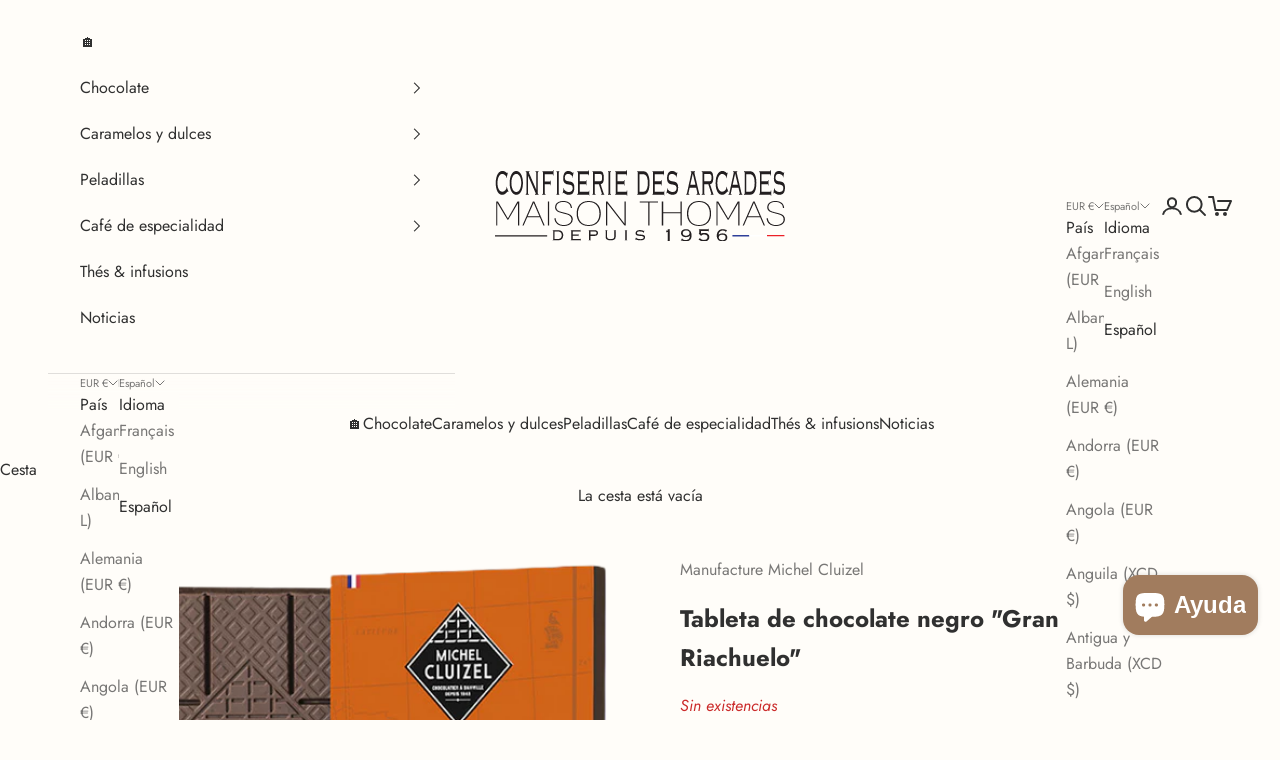

--- FILE ---
content_type: text/html; charset=utf-8
request_url: https://www.confiseriedesarcades.fr/es/products/tablette-de-chocolat-noir-grande-plantation-riachuelo-michel-cluizel
body_size: 56530
content:
<!doctype html>

<html lang="es" dir="ltr">
  <head>
    <meta charset="utf-8">
    <meta name="viewport" content="width=device-width, initial-scale=1.0, height=device-height, minimum-scale=1.0, maximum-scale=5.0">

    <title>Tableta de chocolate negro &quot;Gran Plantación : Riachuelo&quot;</title><meta name="description" content="Una tableta de chocolate negro procedente de la plantación de Riachuelo en Brasil, elaborada por Manufacture Cluizel en Normandía."><link rel="canonical" href="https://www.confiseriedesarcades.fr/es/products/tablette-de-chocolat-noir-grande-plantation-riachuelo-michel-cluizel"><link rel="shortcut icon" href="//www.confiseriedesarcades.fr/cdn/shop/files/coffee-beans.png?v=1649859174&width=96">
      <link rel="apple-touch-icon" href="//www.confiseriedesarcades.fr/cdn/shop/files/coffee-beans.png?v=1649859174&width=180"><link rel="preconnect" href="https://fonts.shopifycdn.com" crossorigin><link rel="preload" href="//www.confiseriedesarcades.fr/cdn/fonts/jost/jost_n4.d47a1b6347ce4a4c9f437608011273009d91f2b7.woff2" as="font" type="font/woff2" crossorigin><link rel="preload" href="//www.confiseriedesarcades.fr/cdn/fonts/jost/jost_n4.d47a1b6347ce4a4c9f437608011273009d91f2b7.woff2" as="font" type="font/woff2" crossorigin><meta property="og:type" content="product">
  <meta property="og:title" content="Tableta de chocolate negro &quot;Gran Plantación : Riachuelo&quot;">
  <meta property="product:price:amount" content="6,30">
  <meta property="product:price:currency" content="EUR">
  <meta property="product:availability" content="out of stock"><meta property="og:image" content="http://www.confiseriedesarcades.fr/cdn/shop/products/tabletteriachuelochocolatnoircluizel.png?v=1607405184&width=2048">
  <meta property="og:image:secure_url" content="https://www.confiseriedesarcades.fr/cdn/shop/products/tabletteriachuelochocolatnoircluizel.png?v=1607405184&width=2048">
  <meta property="og:image:width" content="1000">
  <meta property="og:image:height" content="1000"><meta property="og:description" content="Una tableta de chocolate negro procedente de la plantación de Riachuelo en Brasil, elaborada por Manufacture Cluizel en Normandía."><meta property="og:url" content="https://www.confiseriedesarcades.fr/es/products/tablette-de-chocolat-noir-grande-plantation-riachuelo-michel-cluizel">
<meta property="og:site_name" content="Confiserie des Arcades"><meta name="twitter:card" content="summary"><meta name="twitter:title" content="Tableta de chocolate negro &quot;Gran Plantación : Riachuelo&quot;">
  <meta name="twitter:description" content="Una tableta de chocolate negro procedente de la plantación de Riachuelo en Brasil, elaborada por Manufacture Cluizel en Normandía."><meta name="twitter:image" content="https://www.confiseriedesarcades.fr/cdn/shop/products/tabletteriachuelochocolatnoircluizel.png?crop=center&height=1200&v=1607405184&width=1200">
  <meta name="twitter:image:alt" content="Tablette de chocolat noir &quot;Grande Plantation : Riachuelo&quot; - Confiserie des Arcades"><script async crossorigin fetchpriority="high" src="/cdn/shopifycloud/importmap-polyfill/es-modules-shim.2.4.0.js"></script>
<script type="application/ld+json">{"@context":"http:\/\/schema.org\/","@id":"\/es\/products\/tablette-de-chocolat-noir-grande-plantation-riachuelo-michel-cluizel#product","@type":"Product","brand":{"@type":"Brand","name":"Manufacture Michel Cluizel"},"category":"Bombones y chocolatinas","description":"Una tableta de chocolate negro procedente de la plantación de Riachuelo en Brasil, elaborada por Manufacture Cluizel en Normandía.","image":"https:\/\/www.confiseriedesarcades.fr\/cdn\/shop\/products\/tabletteriachuelochocolatnoircluizel.png?v=1607405184\u0026width=1920","name":"Tableta de chocolate negro \"Gran Plantación : Riachuelo\"","offers":{"@id":"\/es\/products\/tablette-de-chocolat-noir-grande-plantation-riachuelo-michel-cluizel?variant=33161003696261#offer","@type":"Offer","availability":"http:\/\/schema.org\/OutOfStock","price":"6.30","priceCurrency":"EUR","url":"https:\/\/www.confiseriedesarcades.fr\/es\/products\/tablette-de-chocolat-noir-grande-plantation-riachuelo-michel-cluizel?variant=33161003696261"},"url":"https:\/\/www.confiseriedesarcades.fr\/es\/products\/tablette-de-chocolat-noir-grande-plantation-riachuelo-michel-cluizel"}</script><script type="application/ld+json">
  {
    "@context": "https://schema.org",
    "@type": "BreadcrumbList",
    "itemListElement": [{
        "@type": "ListItem",
        "position": 1,
        "name": "Inicio",
        "item": "https://www.confiseriedesarcades.fr"
      },{
            "@type": "ListItem",
            "position": 2,
            "name": "Tableta de chocolate negro \"Gran Plantación : Riachuelo\"",
            "item": "https://www.confiseriedesarcades.fr/es/products/tablette-de-chocolat-noir-grande-plantation-riachuelo-michel-cluizel"
          }]
  }
</script><style>/* Typography (heading) */
  @font-face {
  font-family: Jost;
  font-weight: 400;
  font-style: normal;
  font-display: fallback;
  src: url("//www.confiseriedesarcades.fr/cdn/fonts/jost/jost_n4.d47a1b6347ce4a4c9f437608011273009d91f2b7.woff2") format("woff2"),
       url("//www.confiseriedesarcades.fr/cdn/fonts/jost/jost_n4.791c46290e672b3f85c3d1c651ef2efa3819eadd.woff") format("woff");
}

@font-face {
  font-family: Jost;
  font-weight: 400;
  font-style: italic;
  font-display: fallback;
  src: url("//www.confiseriedesarcades.fr/cdn/fonts/jost/jost_i4.b690098389649750ada222b9763d55796c5283a5.woff2") format("woff2"),
       url("//www.confiseriedesarcades.fr/cdn/fonts/jost/jost_i4.fd766415a47e50b9e391ae7ec04e2ae25e7e28b0.woff") format("woff");
}

/* Typography (body) */
  @font-face {
  font-family: Jost;
  font-weight: 400;
  font-style: normal;
  font-display: fallback;
  src: url("//www.confiseriedesarcades.fr/cdn/fonts/jost/jost_n4.d47a1b6347ce4a4c9f437608011273009d91f2b7.woff2") format("woff2"),
       url("//www.confiseriedesarcades.fr/cdn/fonts/jost/jost_n4.791c46290e672b3f85c3d1c651ef2efa3819eadd.woff") format("woff");
}

@font-face {
  font-family: Jost;
  font-weight: 400;
  font-style: italic;
  font-display: fallback;
  src: url("//www.confiseriedesarcades.fr/cdn/fonts/jost/jost_i4.b690098389649750ada222b9763d55796c5283a5.woff2") format("woff2"),
       url("//www.confiseriedesarcades.fr/cdn/fonts/jost/jost_i4.fd766415a47e50b9e391ae7ec04e2ae25e7e28b0.woff") format("woff");
}

@font-face {
  font-family: Jost;
  font-weight: 700;
  font-style: normal;
  font-display: fallback;
  src: url("//www.confiseriedesarcades.fr/cdn/fonts/jost/jost_n7.921dc18c13fa0b0c94c5e2517ffe06139c3615a3.woff2") format("woff2"),
       url("//www.confiseriedesarcades.fr/cdn/fonts/jost/jost_n7.cbfc16c98c1e195f46c536e775e4e959c5f2f22b.woff") format("woff");
}

@font-face {
  font-family: Jost;
  font-weight: 700;
  font-style: italic;
  font-display: fallback;
  src: url("//www.confiseriedesarcades.fr/cdn/fonts/jost/jost_i7.d8201b854e41e19d7ed9b1a31fe4fe71deea6d3f.woff2") format("woff2"),
       url("//www.confiseriedesarcades.fr/cdn/fonts/jost/jost_i7.eae515c34e26b6c853efddc3fc0c552e0de63757.woff") format("woff");
}

:root {
    /* Container */
    --container-max-width: 100%;
    --container-xxs-max-width: 27.5rem; /* 440px */
    --container-xs-max-width: 42.5rem; /* 680px */
    --container-sm-max-width: 61.25rem; /* 980px */
    --container-md-max-width: 71.875rem; /* 1150px */
    --container-lg-max-width: 78.75rem; /* 1260px */
    --container-xl-max-width: 85rem; /* 1360px */
    --container-gutter: 1.25rem;

    --section-vertical-spacing: 2.25rem;
    --section-vertical-spacing-tight:2.5rem;

    --section-stack-gap:1.75rem;
    --section-stack-gap-tight:1.75rem;

    /* Form settings */
    --form-gap: 1.25rem; /* Gap between fieldset and submit button */
    --fieldset-gap: 1rem; /* Gap between each form input within a fieldset */
    --form-control-gap: 0.625rem; /* Gap between input and label (ignored for floating label) */
    --checkbox-control-gap: 0.75rem; /* Horizontal gap between checkbox and its associated label */
    --input-padding-block: 0.65rem; /* Vertical padding for input, textarea and native select */
    --input-padding-inline: 0.8rem; /* Horizontal padding for input, textarea and native select */
    --checkbox-size: 0.875rem; /* Size (width and height) for checkbox */

    /* Other sizes */
    --sticky-area-height: calc(var(--announcement-bar-is-sticky, 0) * var(--announcement-bar-height, 0px) + var(--header-is-sticky, 0) * var(--header-is-visible, 1) * var(--header-height, 0px));

    /* RTL support */
    --transform-logical-flip: 1;
    --transform-origin-start: left;
    --transform-origin-end: right;

    /**
     * ---------------------------------------------------------------------
     * TYPOGRAPHY
     * ---------------------------------------------------------------------
     */

    /* Font properties */
    --heading-font-family: Jost, sans-serif;
    --heading-font-weight: 400;
    --heading-font-style: normal;
    --heading-text-transform: uppercase;
    --heading-letter-spacing: 0.1em;
    --text-font-family: Jost, sans-serif;
    --text-font-weight: 400;
    --text-font-style: normal;
    --text-letter-spacing: 0.0em;
    --button-font: var(--heading-font-style) var(--heading-font-weight) var(--text-sm) / 1.65 var(--heading-font-family);
    --button-text-transform: uppercase;
    --button-letter-spacing: 0.2em;

    /* Font sizes */--text-heading-size-factor: 1.2;
    --text-h1: max(0.6875rem, clamp(1.375rem, 1.146341463414634rem + 0.975609756097561vw, 2rem) * var(--text-heading-size-factor));
    --text-h2: max(0.6875rem, clamp(1.25rem, 1.0670731707317074rem + 0.7804878048780488vw, 1.75rem) * var(--text-heading-size-factor));
    --text-h3: max(0.6875rem, clamp(1.125rem, 1.0335365853658536rem + 0.3902439024390244vw, 1.375rem) * var(--text-heading-size-factor));
    --text-h4: max(0.6875rem, clamp(1rem, 0.9542682926829268rem + 0.1951219512195122vw, 1.125rem) * var(--text-heading-size-factor));
    --text-h5: calc(0.875rem * var(--text-heading-size-factor));
    --text-h6: calc(0.75rem * var(--text-heading-size-factor));

    --text-xs: 0.75rem;
    --text-sm: 0.8125rem;
    --text-base: 0.875rem;
    --text-lg: 1.0rem;
    --text-xl: 1.25rem;

    /* Rounded variables (used for border radius) */
    --rounded-full: 9999px;
    --button-border-radius: 0.0rem;
    --input-border-radius: 0.0rem;

    /* Box shadow */
    --shadow-sm: 0 2px 8px rgb(0 0 0 / 0.05);
    --shadow: 0 5px 15px rgb(0 0 0 / 0.05);
    --shadow-md: 0 5px 30px rgb(0 0 0 / 0.05);
    --shadow-block: px px px rgb(var(--text-primary) / 0.0);

    /**
     * ---------------------------------------------------------------------
     * OTHER
     * ---------------------------------------------------------------------
     */

    --checkmark-svg-url: url(//www.confiseriedesarcades.fr/cdn/shop/t/37/assets/checkmark.svg?v=78969868300287199501768408270);
    --cursor-zoom-in-svg-url: url(//www.confiseriedesarcades.fr/cdn/shop/t/37/assets/cursor-zoom-in.svg?v=146434908585132200351768408270);
  }

  [dir="rtl"]:root {
    /* RTL support */
    --transform-logical-flip: -1;
    --transform-origin-start: right;
    --transform-origin-end: left;
  }

  @media screen and (min-width: 700px) {
    :root {
      /* Typography (font size) */
      --text-xs: 0.875rem;
      --text-sm: 0.9375rem;
      --text-base: 1.0rem;
      --text-lg: 1.125rem;
      --text-xl: 1.375rem;

      /* Spacing settings */
      --container-gutter: 2rem;
    }
  }

  @media screen and (min-width: 1000px) {
    :root {
      /* Spacing settings */
      --container-gutter: 3rem;

      --section-vertical-spacing: 3.5rem;
      --section-vertical-spacing-tight: 3.5rem;

      --section-stack-gap:2.5rem;
      --section-stack-gap-tight:2.5rem;
    }
  }:root {/* Overlay used for modal */
    --page-overlay: 0 0 0 / 0.4;

    /* We use the first scheme background as default */
    --page-background: ;

    /* Product colors */
    --on-sale-text: 227 44 43;
    --on-sale-badge-background: 227 44 43;
    --on-sale-badge-text: 255 255 255;
    --sold-out-badge-background: 239 239 239;
    --sold-out-badge-text: 0 0 0 / 0.65;
    --custom-badge-background: 28 28 28;
    --custom-badge-text: 255 255 255;
    --star-color: 246 164 41;

    /* Status colors */
    --success-background: 212 227 203;
    --success-text: 48 122 7;
    --warning-background: 253 241 224;
    --warning-text: 237 138 0;
    --error-background: 243 204 204;
    --error-text: 203 43 43;
  }.color-scheme--scheme-1 {
      /* Color settings */--accent: 28 28 28;
      --text-color: 28 28 28;
      --background: 241 228 216 / 1.0;
      --background-without-opacity: 241 228 216;
      --background-gradient: ;--border-color: 209 198 188;/* Button colors */
      --button-background: 28 28 28;
      --button-text-color: 255 255 255;

      /* Circled buttons */
      --circle-button-background: 255 255 255;
      --circle-button-text-color: 28 28 28;
    }.shopify-section:has(.section-spacing.color-scheme--bg-a32f59e773390d53e80bea551d39e392) + .shopify-section:has(.section-spacing.color-scheme--bg-a32f59e773390d53e80bea551d39e392:not(.bordered-section)) .section-spacing {
      padding-block-start: 0;
    }.color-scheme--scheme-2 {
      /* Color settings */--accent: 161 124 94;
      --text-color: 48 48 48;
      --background: 255 253 249 / 1.0;
      --background-without-opacity: 255 253 249;
      --background-gradient: ;--border-color: 224 222 219;/* Button colors */
      --button-background: 161 124 94;
      --button-text-color: 241 228 216;

      /* Circled buttons */
      --circle-button-background: 161 124 94;
      --circle-button-text-color: 241 228 216;
    }.shopify-section:has(.section-spacing.color-scheme--bg-2a8361a7312cf7ae3d863c604cfda351) + .shopify-section:has(.section-spacing.color-scheme--bg-2a8361a7312cf7ae3d863c604cfda351:not(.bordered-section)) .section-spacing {
      padding-block-start: 0;
    }.color-scheme--scheme-3 {
      /* Color settings */--accent: 241 228 216;
      --text-color: 255 255 255;
      --background: 161 124 94 / 1.0;
      --background-without-opacity: 161 124 94;
      --background-gradient: ;--border-color: 175 144 118;/* Button colors */
      --button-background: 241 228 216;
      --button-text-color: 161 124 94;

      /* Circled buttons */
      --circle-button-background: 241 228 216;
      --circle-button-text-color: 161 124 94;
    }.shopify-section:has(.section-spacing.color-scheme--bg-19ebad8a86030a1b13f919012cdfb8e3) + .shopify-section:has(.section-spacing.color-scheme--bg-19ebad8a86030a1b13f919012cdfb8e3:not(.bordered-section)) .section-spacing {
      padding-block-start: 0;
    }.color-scheme--scheme-4 {
      /* Color settings */--accent: 255 253 249;
      --text-color: 255 255 255;
      --background: 0 0 0 / 0.0;
      --background-without-opacity: 0 0 0;
      --background-gradient: ;--border-color: 255 255 255;/* Button colors */
      --button-background: 255 253 249;
      --button-text-color: 28 28 28;

      /* Circled buttons */
      --circle-button-background: 255 253 249;
      --circle-button-text-color: 28 28 28;
    }.shopify-section:has(.section-spacing.color-scheme--bg-3671eee015764974ee0aef1536023e0f) + .shopify-section:has(.section-spacing.color-scheme--bg-3671eee015764974ee0aef1536023e0f:not(.bordered-section)) .section-spacing {
      padding-block-start: 0;
    }.color-scheme--dialog {
      /* Color settings */--accent: 161 124 94;
      --text-color: 48 48 48;
      --background: 255 253 249 / 1.0;
      --background-without-opacity: 255 253 249;
      --background-gradient: ;--border-color: 224 222 219;/* Button colors */
      --button-background: 161 124 94;
      --button-text-color: 241 228 216;

      /* Circled buttons */
      --circle-button-background: 161 124 94;
      --circle-button-text-color: 241 228 216;
    }
</style><script>
  // This allows to expose several variables to the global scope, to be used in scripts
  window.themeVariables = {
    settings: {
      showPageTransition: null,
      pageType: "product",
      moneyFormat: "{{amount_with_comma_separator}} €",
      moneyWithCurrencyFormat: "{{amount_with_comma_separator}} € EUR",
      currencyCodeEnabled: false,
      cartType: "drawer",
      staggerMenuApparition: true
    },

    strings: {
      addedToCart: "Añadido a la cesta",
      addedToCartWithTitle: "{{ product_title }} se ha añadido al carrito.",
      closeGallery: "Cerrar galería",
      zoomGallery: "Zoom",
      errorGallery: "No se puede cargar la imagen",
      shippingEstimatorNoResults: "No hacemos envíos a tu dirección.",
      shippingEstimatorOneResult: "Hay una tarifa de gastos de envío para tu dirección:",
      shippingEstimatorMultipleResults: "Hay varias tarifas de gastos de envío para tu dirección:",
      shippingEstimatorError: "Se produjo un error al recuperar las tarifas de gastos de envío:",
      next: "Siguiente",
      previous: "Anterior"
    },

    mediaQueries: {
      'sm': 'screen and (min-width: 700px)',
      'md': 'screen and (min-width: 1000px)',
      'lg': 'screen and (min-width: 1150px)',
      'xl': 'screen and (min-width: 1400px)',
      '2xl': 'screen and (min-width: 1600px)',
      'sm-max': 'screen and (max-width: 699px)',
      'md-max': 'screen and (max-width: 999px)',
      'lg-max': 'screen and (max-width: 1149px)',
      'xl-max': 'screen and (max-width: 1399px)',
      '2xl-max': 'screen and (max-width: 1599px)',
      'motion-safe': '(prefers-reduced-motion: no-preference)',
      'motion-reduce': '(prefers-reduced-motion: reduce)',
      'supports-hover': 'screen and (pointer: fine)',
      'supports-touch': 'screen and (hover: none)'
    }
  };</script><script type="importmap">{
        "imports": {
          "vendor": "//www.confiseriedesarcades.fr/cdn/shop/t/37/assets/vendor.min.js?v=55929477288600450501768408233",
          "theme": "//www.confiseriedesarcades.fr/cdn/shop/t/37/assets/theme.js?v=103030472301900935361768408233",
          "photoswipe": "//www.confiseriedesarcades.fr/cdn/shop/t/37/assets/photoswipe.min.js?v=13374349288281597431768408233"
        }
      }
    </script>

    <script type="module" src="//www.confiseriedesarcades.fr/cdn/shop/t/37/assets/vendor.min.js?v=55929477288600450501768408233"></script>
    <script type="module" src="//www.confiseriedesarcades.fr/cdn/shop/t/37/assets/theme.js?v=103030472301900935361768408233"></script>

    <script>window.performance && window.performance.mark && window.performance.mark('shopify.content_for_header.start');</script><meta name="facebook-domain-verification" content="puv5kvd8ctn3ji26jy6j6ulagiq9dw">
<meta id="shopify-digital-wallet" name="shopify-digital-wallet" content="/9096888382/digital_wallets/dialog">
<meta name="shopify-checkout-api-token" content="f812e833578b89549a9d2f89f2346527">
<meta id="in-context-paypal-metadata" data-shop-id="9096888382" data-venmo-supported="false" data-environment="production" data-locale="es_ES" data-paypal-v4="true" data-currency="EUR">
<link rel="alternate" hreflang="x-default" href="https://www.confiseriedesarcades.fr/products/tablette-de-chocolat-noir-grande-plantation-riachuelo-michel-cluizel">
<link rel="alternate" hreflang="fr" href="https://www.confiseriedesarcades.fr/products/tablette-de-chocolat-noir-grande-plantation-riachuelo-michel-cluizel">
<link rel="alternate" hreflang="en" href="https://www.confiseriedesarcades.fr/en/products/tablette-de-chocolat-noir-grande-plantation-riachuelo-michel-cluizel">
<link rel="alternate" hreflang="es" href="https://www.confiseriedesarcades.fr/es/products/tablette-de-chocolat-noir-grande-plantation-riachuelo-michel-cluizel">
<link rel="alternate" type="application/json+oembed" href="https://www.confiseriedesarcades.fr/es/products/tablette-de-chocolat-noir-grande-plantation-riachuelo-michel-cluizel.oembed">
<script async="async" src="/checkouts/internal/preloads.js?locale=es-FR"></script>
<link rel="preconnect" href="https://shop.app" crossorigin="anonymous">
<script async="async" src="https://shop.app/checkouts/internal/preloads.js?locale=es-FR&shop_id=9096888382" crossorigin="anonymous"></script>
<script id="apple-pay-shop-capabilities" type="application/json">{"shopId":9096888382,"countryCode":"FR","currencyCode":"EUR","merchantCapabilities":["supports3DS"],"merchantId":"gid:\/\/shopify\/Shop\/9096888382","merchantName":"Confiserie des Arcades","requiredBillingContactFields":["postalAddress","email","phone"],"requiredShippingContactFields":["postalAddress","email","phone"],"shippingType":"shipping","supportedNetworks":["visa","masterCard","amex","maestro"],"total":{"type":"pending","label":"Confiserie des Arcades","amount":"1.00"},"shopifyPaymentsEnabled":true,"supportsSubscriptions":true}</script>
<script id="shopify-features" type="application/json">{"accessToken":"f812e833578b89549a9d2f89f2346527","betas":["rich-media-storefront-analytics"],"domain":"www.confiseriedesarcades.fr","predictiveSearch":true,"shopId":9096888382,"locale":"es"}</script>
<script>var Shopify = Shopify || {};
Shopify.shop = "confiserie-des-arcades.myshopify.com";
Shopify.locale = "es";
Shopify.currency = {"active":"EUR","rate":"1.0"};
Shopify.country = "FR";
Shopify.theme = {"name":"Copie mise à jour de Copie mise à jour de CdA v...","id":191941869909,"schema_name":"Prestige","schema_version":"10.11.1","theme_store_id":855,"role":"main"};
Shopify.theme.handle = "null";
Shopify.theme.style = {"id":null,"handle":null};
Shopify.cdnHost = "www.confiseriedesarcades.fr/cdn";
Shopify.routes = Shopify.routes || {};
Shopify.routes.root = "/es/";</script>
<script type="module">!function(o){(o.Shopify=o.Shopify||{}).modules=!0}(window);</script>
<script>!function(o){function n(){var o=[];function n(){o.push(Array.prototype.slice.apply(arguments))}return n.q=o,n}var t=o.Shopify=o.Shopify||{};t.loadFeatures=n(),t.autoloadFeatures=n()}(window);</script>
<script>
  window.ShopifyPay = window.ShopifyPay || {};
  window.ShopifyPay.apiHost = "shop.app\/pay";
  window.ShopifyPay.redirectState = null;
</script>
<script id="shop-js-analytics" type="application/json">{"pageType":"product"}</script>
<script defer="defer" async type="module" src="//www.confiseriedesarcades.fr/cdn/shopifycloud/shop-js/modules/v2/client.init-shop-cart-sync_2Gr3Q33f.es.esm.js"></script>
<script defer="defer" async type="module" src="//www.confiseriedesarcades.fr/cdn/shopifycloud/shop-js/modules/v2/chunk.common_noJfOIa7.esm.js"></script>
<script defer="defer" async type="module" src="//www.confiseriedesarcades.fr/cdn/shopifycloud/shop-js/modules/v2/chunk.modal_Deo2FJQo.esm.js"></script>
<script type="module">
  await import("//www.confiseriedesarcades.fr/cdn/shopifycloud/shop-js/modules/v2/client.init-shop-cart-sync_2Gr3Q33f.es.esm.js");
await import("//www.confiseriedesarcades.fr/cdn/shopifycloud/shop-js/modules/v2/chunk.common_noJfOIa7.esm.js");
await import("//www.confiseriedesarcades.fr/cdn/shopifycloud/shop-js/modules/v2/chunk.modal_Deo2FJQo.esm.js");

  window.Shopify.SignInWithShop?.initShopCartSync?.({"fedCMEnabled":true,"windoidEnabled":true});

</script>
<script>
  window.Shopify = window.Shopify || {};
  if (!window.Shopify.featureAssets) window.Shopify.featureAssets = {};
  window.Shopify.featureAssets['shop-js'] = {"shop-cart-sync":["modules/v2/client.shop-cart-sync_CLKquFP5.es.esm.js","modules/v2/chunk.common_noJfOIa7.esm.js","modules/v2/chunk.modal_Deo2FJQo.esm.js"],"init-fed-cm":["modules/v2/client.init-fed-cm_UIHl99eI.es.esm.js","modules/v2/chunk.common_noJfOIa7.esm.js","modules/v2/chunk.modal_Deo2FJQo.esm.js"],"shop-cash-offers":["modules/v2/client.shop-cash-offers_CmfU17z0.es.esm.js","modules/v2/chunk.common_noJfOIa7.esm.js","modules/v2/chunk.modal_Deo2FJQo.esm.js"],"shop-login-button":["modules/v2/client.shop-login-button_TNcmr2ON.es.esm.js","modules/v2/chunk.common_noJfOIa7.esm.js","modules/v2/chunk.modal_Deo2FJQo.esm.js"],"pay-button":["modules/v2/client.pay-button_Bev6HBFS.es.esm.js","modules/v2/chunk.common_noJfOIa7.esm.js","modules/v2/chunk.modal_Deo2FJQo.esm.js"],"shop-button":["modules/v2/client.shop-button_D1FAYBb2.es.esm.js","modules/v2/chunk.common_noJfOIa7.esm.js","modules/v2/chunk.modal_Deo2FJQo.esm.js"],"avatar":["modules/v2/client.avatar_BTnouDA3.es.esm.js"],"init-windoid":["modules/v2/client.init-windoid_DEZXpPDW.es.esm.js","modules/v2/chunk.common_noJfOIa7.esm.js","modules/v2/chunk.modal_Deo2FJQo.esm.js"],"init-shop-for-new-customer-accounts":["modules/v2/client.init-shop-for-new-customer-accounts_BplbpZyb.es.esm.js","modules/v2/client.shop-login-button_TNcmr2ON.es.esm.js","modules/v2/chunk.common_noJfOIa7.esm.js","modules/v2/chunk.modal_Deo2FJQo.esm.js"],"init-shop-email-lookup-coordinator":["modules/v2/client.init-shop-email-lookup-coordinator_HqkMc84a.es.esm.js","modules/v2/chunk.common_noJfOIa7.esm.js","modules/v2/chunk.modal_Deo2FJQo.esm.js"],"init-shop-cart-sync":["modules/v2/client.init-shop-cart-sync_2Gr3Q33f.es.esm.js","modules/v2/chunk.common_noJfOIa7.esm.js","modules/v2/chunk.modal_Deo2FJQo.esm.js"],"shop-toast-manager":["modules/v2/client.shop-toast-manager_SugAQS8a.es.esm.js","modules/v2/chunk.common_noJfOIa7.esm.js","modules/v2/chunk.modal_Deo2FJQo.esm.js"],"init-customer-accounts":["modules/v2/client.init-customer-accounts_fxIyJgvX.es.esm.js","modules/v2/client.shop-login-button_TNcmr2ON.es.esm.js","modules/v2/chunk.common_noJfOIa7.esm.js","modules/v2/chunk.modal_Deo2FJQo.esm.js"],"init-customer-accounts-sign-up":["modules/v2/client.init-customer-accounts-sign-up_DnItKKRk.es.esm.js","modules/v2/client.shop-login-button_TNcmr2ON.es.esm.js","modules/v2/chunk.common_noJfOIa7.esm.js","modules/v2/chunk.modal_Deo2FJQo.esm.js"],"shop-follow-button":["modules/v2/client.shop-follow-button_Bfwbpk3m.es.esm.js","modules/v2/chunk.common_noJfOIa7.esm.js","modules/v2/chunk.modal_Deo2FJQo.esm.js"],"checkout-modal":["modules/v2/client.checkout-modal_BA6xEtNy.es.esm.js","modules/v2/chunk.common_noJfOIa7.esm.js","modules/v2/chunk.modal_Deo2FJQo.esm.js"],"shop-login":["modules/v2/client.shop-login_D2RP8Rbe.es.esm.js","modules/v2/chunk.common_noJfOIa7.esm.js","modules/v2/chunk.modal_Deo2FJQo.esm.js"],"lead-capture":["modules/v2/client.lead-capture_Dq1M6aah.es.esm.js","modules/v2/chunk.common_noJfOIa7.esm.js","modules/v2/chunk.modal_Deo2FJQo.esm.js"],"payment-terms":["modules/v2/client.payment-terms_DYWUeaxY.es.esm.js","modules/v2/chunk.common_noJfOIa7.esm.js","modules/v2/chunk.modal_Deo2FJQo.esm.js"]};
</script>
<script>(function() {
  var isLoaded = false;
  function asyncLoad() {
    if (isLoaded) return;
    isLoaded = true;
    var urls = ["https:\/\/shopwebapp.dpd.fr\/shopify\/js\/dpd_maps.js?shop=confiserie-des-arcades.myshopify.com","https:\/\/dr4qe3ddw9y32.cloudfront.net\/awin-shopify-integration-code.js?aid=117251\u0026v=shopifyApp_5.2.3\u0026ts=1751749107007\u0026shop=confiserie-des-arcades.myshopify.com","https:\/\/av.good-apps.co\/storage\/js\/good_apps_timer-confiserie-des-arcades.myshopify.com.js?ver=68\u0026shop=confiserie-des-arcades.myshopify.com"];
    for (var i = 0; i < urls.length; i++) {
      var s = document.createElement('script');
      s.type = 'text/javascript';
      s.async = true;
      s.src = urls[i];
      var x = document.getElementsByTagName('script')[0];
      x.parentNode.insertBefore(s, x);
    }
  };
  if(window.attachEvent) {
    window.attachEvent('onload', asyncLoad);
  } else {
    window.addEventListener('load', asyncLoad, false);
  }
})();</script>
<script id="__st">var __st={"a":9096888382,"offset":3600,"reqid":"11dc07e2-72ab-4bf6-97a4-e5473867722b-1769095049","pageurl":"www.confiseriedesarcades.fr\/es\/products\/tablette-de-chocolat-noir-grande-plantation-riachuelo-michel-cluizel","u":"7d04dc0b7e26","p":"product","rtyp":"product","rid":4756955103365};</script>
<script>window.ShopifyPaypalV4VisibilityTracking = true;</script>
<script id="captcha-bootstrap">!function(){'use strict';const t='contact',e='account',n='new_comment',o=[[t,t],['blogs',n],['comments',n],[t,'customer']],c=[[e,'customer_login'],[e,'guest_login'],[e,'recover_customer_password'],[e,'create_customer']],r=t=>t.map((([t,e])=>`form[action*='/${t}']:not([data-nocaptcha='true']) input[name='form_type'][value='${e}']`)).join(','),a=t=>()=>t?[...document.querySelectorAll(t)].map((t=>t.form)):[];function s(){const t=[...o],e=r(t);return a(e)}const i='password',u='form_key',d=['recaptcha-v3-token','g-recaptcha-response','h-captcha-response',i],f=()=>{try{return window.sessionStorage}catch{return}},m='__shopify_v',_=t=>t.elements[u];function p(t,e,n=!1){try{const o=window.sessionStorage,c=JSON.parse(o.getItem(e)),{data:r}=function(t){const{data:e,action:n}=t;return t[m]||n?{data:e,action:n}:{data:t,action:n}}(c);for(const[e,n]of Object.entries(r))t.elements[e]&&(t.elements[e].value=n);n&&o.removeItem(e)}catch(o){console.error('form repopulation failed',{error:o})}}const l='form_type',E='cptcha';function T(t){t.dataset[E]=!0}const w=window,h=w.document,L='Shopify',v='ce_forms',y='captcha';let A=!1;((t,e)=>{const n=(g='f06e6c50-85a8-45c8-87d0-21a2b65856fe',I='https://cdn.shopify.com/shopifycloud/storefront-forms-hcaptcha/ce_storefront_forms_captcha_hcaptcha.v1.5.2.iife.js',D={infoText:'Protegido por hCaptcha',privacyText:'Privacidad',termsText:'Términos'},(t,e,n)=>{const o=w[L][v],c=o.bindForm;if(c)return c(t,g,e,D).then(n);var r;o.q.push([[t,g,e,D],n]),r=I,A||(h.body.append(Object.assign(h.createElement('script'),{id:'captcha-provider',async:!0,src:r})),A=!0)});var g,I,D;w[L]=w[L]||{},w[L][v]=w[L][v]||{},w[L][v].q=[],w[L][y]=w[L][y]||{},w[L][y].protect=function(t,e){n(t,void 0,e),T(t)},Object.freeze(w[L][y]),function(t,e,n,w,h,L){const[v,y,A,g]=function(t,e,n){const i=e?o:[],u=t?c:[],d=[...i,...u],f=r(d),m=r(i),_=r(d.filter((([t,e])=>n.includes(e))));return[a(f),a(m),a(_),s()]}(w,h,L),I=t=>{const e=t.target;return e instanceof HTMLFormElement?e:e&&e.form},D=t=>v().includes(t);t.addEventListener('submit',(t=>{const e=I(t);if(!e)return;const n=D(e)&&!e.dataset.hcaptchaBound&&!e.dataset.recaptchaBound,o=_(e),c=g().includes(e)&&(!o||!o.value);(n||c)&&t.preventDefault(),c&&!n&&(function(t){try{if(!f())return;!function(t){const e=f();if(!e)return;const n=_(t);if(!n)return;const o=n.value;o&&e.removeItem(o)}(t);const e=Array.from(Array(32),(()=>Math.random().toString(36)[2])).join('');!function(t,e){_(t)||t.append(Object.assign(document.createElement('input'),{type:'hidden',name:u})),t.elements[u].value=e}(t,e),function(t,e){const n=f();if(!n)return;const o=[...t.querySelectorAll(`input[type='${i}']`)].map((({name:t})=>t)),c=[...d,...o],r={};for(const[a,s]of new FormData(t).entries())c.includes(a)||(r[a]=s);n.setItem(e,JSON.stringify({[m]:1,action:t.action,data:r}))}(t,e)}catch(e){console.error('failed to persist form',e)}}(e),e.submit())}));const S=(t,e)=>{t&&!t.dataset[E]&&(n(t,e.some((e=>e===t))),T(t))};for(const o of['focusin','change'])t.addEventListener(o,(t=>{const e=I(t);D(e)&&S(e,y())}));const B=e.get('form_key'),M=e.get(l),P=B&&M;t.addEventListener('DOMContentLoaded',(()=>{const t=y();if(P)for(const e of t)e.elements[l].value===M&&p(e,B);[...new Set([...A(),...v().filter((t=>'true'===t.dataset.shopifyCaptcha))])].forEach((e=>S(e,t)))}))}(h,new URLSearchParams(w.location.search),n,t,e,['guest_login'])})(!0,!0)}();</script>
<script integrity="sha256-4kQ18oKyAcykRKYeNunJcIwy7WH5gtpwJnB7kiuLZ1E=" data-source-attribution="shopify.loadfeatures" defer="defer" src="//www.confiseriedesarcades.fr/cdn/shopifycloud/storefront/assets/storefront/load_feature-a0a9edcb.js" crossorigin="anonymous"></script>
<script crossorigin="anonymous" defer="defer" src="//www.confiseriedesarcades.fr/cdn/shopifycloud/storefront/assets/shopify_pay/storefront-65b4c6d7.js?v=20250812"></script>
<script data-source-attribution="shopify.dynamic_checkout.dynamic.init">var Shopify=Shopify||{};Shopify.PaymentButton=Shopify.PaymentButton||{isStorefrontPortableWallets:!0,init:function(){window.Shopify.PaymentButton.init=function(){};var t=document.createElement("script");t.src="https://www.confiseriedesarcades.fr/cdn/shopifycloud/portable-wallets/latest/portable-wallets.es.js",t.type="module",document.head.appendChild(t)}};
</script>
<script data-source-attribution="shopify.dynamic_checkout.buyer_consent">
  function portableWalletsHideBuyerConsent(e){var t=document.getElementById("shopify-buyer-consent"),n=document.getElementById("shopify-subscription-policy-button");t&&n&&(t.classList.add("hidden"),t.setAttribute("aria-hidden","true"),n.removeEventListener("click",e))}function portableWalletsShowBuyerConsent(e){var t=document.getElementById("shopify-buyer-consent"),n=document.getElementById("shopify-subscription-policy-button");t&&n&&(t.classList.remove("hidden"),t.removeAttribute("aria-hidden"),n.addEventListener("click",e))}window.Shopify?.PaymentButton&&(window.Shopify.PaymentButton.hideBuyerConsent=portableWalletsHideBuyerConsent,window.Shopify.PaymentButton.showBuyerConsent=portableWalletsShowBuyerConsent);
</script>
<script data-source-attribution="shopify.dynamic_checkout.cart.bootstrap">document.addEventListener("DOMContentLoaded",(function(){function t(){return document.querySelector("shopify-accelerated-checkout-cart, shopify-accelerated-checkout")}if(t())Shopify.PaymentButton.init();else{new MutationObserver((function(e,n){t()&&(Shopify.PaymentButton.init(),n.disconnect())})).observe(document.body,{childList:!0,subtree:!0})}}));
</script>
<script id='scb4127' type='text/javascript' async='' src='https://www.confiseriedesarcades.fr/cdn/shopifycloud/privacy-banner/storefront-banner.js'></script><link id="shopify-accelerated-checkout-styles" rel="stylesheet" media="screen" href="https://www.confiseriedesarcades.fr/cdn/shopifycloud/portable-wallets/latest/accelerated-checkout-backwards-compat.css" crossorigin="anonymous">
<style id="shopify-accelerated-checkout-cart">
        #shopify-buyer-consent {
  margin-top: 1em;
  display: inline-block;
  width: 100%;
}

#shopify-buyer-consent.hidden {
  display: none;
}

#shopify-subscription-policy-button {
  background: none;
  border: none;
  padding: 0;
  text-decoration: underline;
  font-size: inherit;
  cursor: pointer;
}

#shopify-subscription-policy-button::before {
  box-shadow: none;
}

      </style>

<script>window.performance && window.performance.mark && window.performance.mark('shopify.content_for_header.end');</script>
<link href="//www.confiseriedesarcades.fr/cdn/shop/t/37/assets/theme.css?v=151734762274195956711768408233" rel="stylesheet" type="text/css" media="all" /><!-- BEGIN app block: shopify://apps/judge-me-reviews/blocks/judgeme_core/61ccd3b1-a9f2-4160-9fe9-4fec8413e5d8 --><!-- Start of Judge.me Core -->






<link rel="dns-prefetch" href="https://cdnwidget.judge.me">
<link rel="dns-prefetch" href="https://cdn.judge.me">
<link rel="dns-prefetch" href="https://cdn1.judge.me">
<link rel="dns-prefetch" href="https://api.judge.me">

<script data-cfasync='false' class='jdgm-settings-script'>window.jdgmSettings={"pagination":5,"disable_web_reviews":false,"badge_no_review_text":"Sin reseñas","badge_n_reviews_text":"{{ n }} reseña/reseñas","badge_star_color":"#A17C5E","hide_badge_preview_if_no_reviews":true,"badge_hide_text":false,"enforce_center_preview_badge":false,"widget_title":"Reseñas de Clientes","widget_open_form_text":"Escribir una reseña","widget_close_form_text":"Cancelar reseña","widget_refresh_page_text":"Actualizar página","widget_summary_text":"Basado en {{ number_of_reviews }} reseña/reseñas","widget_no_review_text":"Sé el primero en escribir una reseña","widget_name_field_text":"Nombre","widget_verified_name_field_text":"Nombre Verificado (público)","widget_name_placeholder_text":"Nombre","widget_required_field_error_text":"Este campo es obligatorio.","widget_email_field_text":"Dirección de correo electrónico","widget_verified_email_field_text":"Correo electrónico Verificado (privado, no se puede editar)","widget_email_placeholder_text":"Tu dirección de correo electrónico","widget_email_field_error_text":"Por favor, ingresa una dirección de correo electrónico válida.","widget_rating_field_text":"Calificación","widget_review_title_field_text":"Título de la Reseña","widget_review_title_placeholder_text":"Da un título a tu reseña","widget_review_body_field_text":"Contenido de la reseña","widget_review_body_placeholder_text":"Empieza a escribir aquí...","widget_pictures_field_text":"Imagen/Video (opcional)","widget_submit_review_text":"Enviar Reseña","widget_submit_verified_review_text":"Enviar Reseña Verificada","widget_submit_success_msg_with_auto_publish":"¡Gracias! Por favor, actualiza la página en unos momentos para ver tu reseña. Puedes eliminar o editar tu reseña iniciando sesión en \u003ca href='https://judge.me/login' target='_blank' rel='nofollow noopener'\u003eJudge.me\u003c/a\u003e","widget_submit_success_msg_no_auto_publish":"¡Gracias! Tu reseña se publicará tan pronto como sea aprobada por el administrador de la tienda. Puedes eliminar o editar tu reseña iniciando sesión en \u003ca href='https://judge.me/login' target='_blank' rel='nofollow noopener'\u003eJudge.me\u003c/a\u003e","widget_show_default_reviews_out_of_total_text":"Mostrando {{ n_reviews_shown }} de {{ n_reviews }} reseñas.","widget_show_all_link_text":"Mostrar todas","widget_show_less_link_text":"Mostrar menos","widget_author_said_text":"{{ reviewer_name }} dijo:","widget_days_text":"hace {{ n }} día/días","widget_weeks_text":"hace {{ n }} semana/semanas","widget_months_text":"hace {{ n }} mes/meses","widget_years_text":"hace {{ n }} año/años","widget_yesterday_text":"Ayer","widget_today_text":"Hoy","widget_replied_text":"\u003e\u003e {{ shop_name }} respondió:","widget_read_more_text":"Leer más","widget_reviewer_name_as_initial":"","widget_rating_filter_color":"#fbcd0a","widget_rating_filter_see_all_text":"Ver todas las reseñas","widget_sorting_most_recent_text":"Más Recientes","widget_sorting_highest_rating_text":"Mayor Calificación","widget_sorting_lowest_rating_text":"Menor Calificación","widget_sorting_with_pictures_text":"Solo Imágenes","widget_sorting_most_helpful_text":"Más Útiles","widget_open_question_form_text":"Hacer una pregunta","widget_reviews_subtab_text":"Reseñas","widget_questions_subtab_text":"Preguntas","widget_question_label_text":"Pregunta","widget_answer_label_text":"Respuesta","widget_question_placeholder_text":"Escribe tu pregunta aquí","widget_submit_question_text":"Enviar Pregunta","widget_question_submit_success_text":"¡Gracias por tu pregunta! Te notificaremos una vez que sea respondida.","widget_star_color":"#A17C5E","verified_badge_text":"Verificado","verified_badge_bg_color":"","verified_badge_text_color":"","verified_badge_placement":"left-of-reviewer-name","widget_review_max_height":"","widget_hide_border":false,"widget_social_share":false,"widget_thumb":false,"widget_review_location_show":false,"widget_location_format":"","all_reviews_include_out_of_store_products":true,"all_reviews_out_of_store_text":"(fuera de la tienda)","all_reviews_pagination":100,"all_reviews_product_name_prefix_text":"sobre","enable_review_pictures":true,"enable_question_anwser":false,"widget_theme":"default","review_date_format":"dd/mm/yy","default_sort_method":"most-recent","widget_product_reviews_subtab_text":"Reseñas de Productos","widget_shop_reviews_subtab_text":"Reseñas de la Tienda","widget_other_products_reviews_text":"Reseñas para otros productos","widget_store_reviews_subtab_text":"Reseñas de la tienda","widget_no_store_reviews_text":"Esta tienda no ha recibido ninguna reseña todavía","widget_web_restriction_product_reviews_text":"Este producto no ha recibido ninguna reseña todavía","widget_no_items_text":"No se encontraron elementos","widget_show_more_text":"Mostrar más","widget_write_a_store_review_text":"Escribir una Reseña de la Tienda","widget_other_languages_heading":"Reseñas en Otros Idiomas","widget_translate_review_text":"Traducir reseña a {{ language }}","widget_translating_review_text":"Traduciendo...","widget_show_original_translation_text":"Mostrar original ({{ language }})","widget_translate_review_failed_text":"No se pudo traducir la reseña.","widget_translate_review_retry_text":"Reintentar","widget_translate_review_try_again_later_text":"Intentar más tarde","show_product_url_for_grouped_product":false,"widget_sorting_pictures_first_text":"Imágenes Primero","show_pictures_on_all_rev_page_mobile":false,"show_pictures_on_all_rev_page_desktop":false,"floating_tab_hide_mobile_install_preference":false,"floating_tab_button_name":"★ Reseñas","floating_tab_title":"Deja que los clientes hablen por nosotros","floating_tab_button_color":"","floating_tab_button_background_color":"","floating_tab_url":"","floating_tab_url_enabled":false,"floating_tab_tab_style":"text","all_reviews_text_badge_text":"Los clientes nos califican {{ shop.metafields.judgeme.all_reviews_rating | round: 1 }}/5 basado en {{ shop.metafields.judgeme.all_reviews_count }} reseñas.","all_reviews_text_badge_text_branded_style":"{{ shop.metafields.judgeme.all_reviews_rating | round: 1 }} de 5 estrellas basado en {{ shop.metafields.judgeme.all_reviews_count }} reseñas","is_all_reviews_text_badge_a_link":false,"show_stars_for_all_reviews_text_badge":false,"all_reviews_text_badge_url":"","all_reviews_text_style":"branded","all_reviews_text_color_style":"judgeme_brand_color","all_reviews_text_color":"#108474","all_reviews_text_show_jm_brand":true,"featured_carousel_show_header":false,"featured_carousel_title":"Deja que los clientes hablen por nosotros","testimonials_carousel_title":"Los clientes nos dicen","videos_carousel_title":"Historias de clientes reales","cards_carousel_title":"Los clientes nos dicen","featured_carousel_count_text":"de {{ n }} reseñas","featured_carousel_add_link_to_all_reviews_page":false,"featured_carousel_url":"","featured_carousel_show_images":true,"featured_carousel_autoslide_interval":4,"featured_carousel_arrows_on_the_sides":true,"featured_carousel_height":400,"featured_carousel_width":100,"featured_carousel_image_size":300,"featured_carousel_image_height":250,"featured_carousel_arrow_color":"#111111","verified_count_badge_style":"branded","verified_count_badge_orientation":"horizontal","verified_count_badge_color_style":"judgeme_brand_color","verified_count_badge_color":"#108474","is_verified_count_badge_a_link":false,"verified_count_badge_url":"","verified_count_badge_show_jm_brand":true,"widget_rating_preset_default":5,"widget_first_sub_tab":"product-reviews","widget_show_histogram":true,"widget_histogram_use_custom_color":false,"widget_pagination_use_custom_color":false,"widget_star_use_custom_color":true,"widget_verified_badge_use_custom_color":false,"widget_write_review_use_custom_color":false,"picture_reminder_submit_button":"Subir Imágenes","enable_review_videos":true,"mute_video_by_default":false,"widget_sorting_videos_first_text":"Videos Primero","widget_review_pending_text":"Pendiente","featured_carousel_items_for_large_screen":4,"social_share_options_order":"Facebook,Twitter","remove_microdata_snippet":true,"disable_json_ld":false,"enable_json_ld_products":false,"preview_badge_show_question_text":false,"preview_badge_no_question_text":"Sin preguntas","preview_badge_n_question_text":"{{ number_of_questions }} pregunta/preguntas","qa_badge_show_icon":false,"qa_badge_position":"same-row","remove_judgeme_branding":false,"widget_add_search_bar":false,"widget_search_bar_placeholder":"Buscar","widget_sorting_verified_only_text":"Solo verificadas","featured_carousel_theme":"default","featured_carousel_show_rating":true,"featured_carousel_show_title":true,"featured_carousel_show_body":true,"featured_carousel_show_date":false,"featured_carousel_show_reviewer":false,"featured_carousel_show_product":true,"featured_carousel_header_background_color":"#108474","featured_carousel_header_text_color":"#ffffff","featured_carousel_name_product_separator":"reviewed","featured_carousel_full_star_background":"#108474","featured_carousel_empty_star_background":"#dadada","featured_carousel_vertical_theme_background":"#f9fafb","featured_carousel_verified_badge_enable":true,"featured_carousel_verified_badge_color":"#A17C5E","featured_carousel_border_style":"round","featured_carousel_review_line_length_limit":3,"featured_carousel_more_reviews_button_text":"Leer más reseñas","featured_carousel_view_product_button_text":"Ver producto","all_reviews_page_load_reviews_on":"scroll","all_reviews_page_load_more_text":"Cargar Más Reseñas","disable_fb_tab_reviews":false,"enable_ajax_cdn_cache":false,"widget_advanced_speed_features":5,"widget_public_name_text":"mostrado públicamente como","default_reviewer_name":"John Smith","default_reviewer_name_has_non_latin":true,"widget_reviewer_anonymous":"Anónimo","medals_widget_title":"Medallas de Reseñas Judge.me","medals_widget_background_color":"#f9fafb","medals_widget_position":"footer_all_pages","medals_widget_border_color":"#f9fafb","medals_widget_verified_text_position":"left","medals_widget_use_monochromatic_version":true,"medals_widget_elements_color":"#A17D62","show_reviewer_avatar":true,"widget_invalid_yt_video_url_error_text":"No es una URL de video de YouTube","widget_max_length_field_error_text":"Por favor, ingresa no más de {0} caracteres.","widget_show_country_flag":false,"widget_show_collected_via_shop_app":true,"widget_verified_by_shop_badge_style":"light","widget_verified_by_shop_text":"Verificado por la Tienda","widget_show_photo_gallery":false,"widget_load_with_code_splitting":true,"widget_ugc_install_preference":false,"widget_ugc_title":"Hecho por nosotros, Compartido por ti","widget_ugc_subtitle":"Etiquétanos para ver tu imagen destacada en nuestra página","widget_ugc_arrows_color":"#ffffff","widget_ugc_primary_button_text":"Comprar Ahora","widget_ugc_primary_button_background_color":"#108474","widget_ugc_primary_button_text_color":"#ffffff","widget_ugc_primary_button_border_width":"0","widget_ugc_primary_button_border_style":"none","widget_ugc_primary_button_border_color":"#108474","widget_ugc_primary_button_border_radius":"25","widget_ugc_secondary_button_text":"Cargar Más","widget_ugc_secondary_button_background_color":"#ffffff","widget_ugc_secondary_button_text_color":"#108474","widget_ugc_secondary_button_border_width":"2","widget_ugc_secondary_button_border_style":"solid","widget_ugc_secondary_button_border_color":"#108474","widget_ugc_secondary_button_border_radius":"25","widget_ugc_reviews_button_text":"Ver Reseñas","widget_ugc_reviews_button_background_color":"#ffffff","widget_ugc_reviews_button_text_color":"#108474","widget_ugc_reviews_button_border_width":"2","widget_ugc_reviews_button_border_style":"solid","widget_ugc_reviews_button_border_color":"#108474","widget_ugc_reviews_button_border_radius":"25","widget_ugc_reviews_button_link_to":"judgeme-reviews-page","widget_ugc_show_post_date":true,"widget_ugc_max_width":"800","widget_rating_metafield_value_type":true,"widget_primary_color":"#A17C5E","widget_enable_secondary_color":false,"widget_secondary_color":"#edf5f5","widget_summary_average_rating_text":"{{ average_rating }} de 5","widget_media_grid_title":"Fotos y videos de clientes","widget_media_grid_see_more_text":"Ver más","widget_round_style":false,"widget_show_product_medals":true,"widget_verified_by_judgeme_text":"Verificado por Judge.me","widget_show_store_medals":true,"widget_verified_by_judgeme_text_in_store_medals":"Verificado por Judge.me","widget_media_field_exceed_quantity_message":"Lo sentimos, solo podemos aceptar {{ max_media }} para una reseña.","widget_media_field_exceed_limit_message":"{{ file_name }} es demasiado grande, por favor selecciona un {{ media_type }} menor a {{ size_limit }}MB.","widget_review_submitted_text":"¡Reseña Enviada!","widget_question_submitted_text":"¡Pregunta Enviada!","widget_close_form_text_question":"Cancelar","widget_write_your_answer_here_text":"Escribe tu respuesta aquí","widget_enabled_branded_link":true,"widget_show_collected_by_judgeme":true,"widget_reviewer_name_color":"","widget_write_review_text_color":"","widget_write_review_bg_color":"","widget_collected_by_judgeme_text":"recopilado por Judge.me","widget_pagination_type":"standard","widget_load_more_text":"Cargar Más","widget_load_more_color":"#108474","widget_full_review_text":"Reseña Completa","widget_read_more_reviews_text":"Leer Más Reseñas","widget_read_questions_text":"Leer Preguntas","widget_questions_and_answers_text":"Preguntas y Respuestas","widget_verified_by_text":"Verificado por","widget_verified_text":"Verificado","widget_number_of_reviews_text":"{{ number_of_reviews }} reseñas","widget_back_button_text":"Atrás","widget_next_button_text":"Siguiente","widget_custom_forms_filter_button":"Filtros","custom_forms_style":"horizontal","widget_show_review_information":false,"how_reviews_are_collected":"¿Cómo se recopilan las reseñas?","widget_show_review_keywords":false,"widget_gdpr_statement":"Cómo usamos tus datos: Solo te contactaremos sobre la reseña que dejaste, y solo si es necesario. Al enviar tu reseña, aceptas los \u003ca href='https://judge.me/terms' target='_blank' rel='nofollow noopener'\u003etérminos\u003c/a\u003e, \u003ca href='https://judge.me/privacy' target='_blank' rel='nofollow noopener'\u003eprivacidad\u003c/a\u003e y \u003ca href='https://judge.me/content-policy' target='_blank' rel='nofollow noopener'\u003epolíticas de contenido\u003c/a\u003e de Judge.me.","widget_multilingual_sorting_enabled":false,"widget_translate_review_content_enabled":false,"widget_translate_review_content_method":"manual","popup_widget_review_selection":"automatically_with_pictures","popup_widget_round_border_style":true,"popup_widget_show_title":true,"popup_widget_show_body":true,"popup_widget_show_reviewer":false,"popup_widget_show_product":true,"popup_widget_show_pictures":true,"popup_widget_use_review_picture":true,"popup_widget_show_on_home_page":true,"popup_widget_show_on_product_page":true,"popup_widget_show_on_collection_page":true,"popup_widget_show_on_cart_page":true,"popup_widget_position":"bottom_left","popup_widget_first_review_delay":5,"popup_widget_duration":5,"popup_widget_interval":5,"popup_widget_review_count":5,"popup_widget_hide_on_mobile":true,"review_snippet_widget_round_border_style":true,"review_snippet_widget_card_color":"#FFFFFF","review_snippet_widget_slider_arrows_background_color":"#FFFFFF","review_snippet_widget_slider_arrows_color":"#000000","review_snippet_widget_star_color":"#108474","show_product_variant":false,"all_reviews_product_variant_label_text":"Variante: ","widget_show_verified_branding":true,"widget_ai_summary_title":"Los clientes dicen","widget_ai_summary_disclaimer":"Resumen de reseñas impulsado por IA basado en reseñas recientes de clientes","widget_show_ai_summary":false,"widget_show_ai_summary_bg":false,"widget_show_review_title_input":true,"redirect_reviewers_invited_via_email":"external_form","request_store_review_after_product_review":false,"request_review_other_products_in_order":false,"review_form_color_scheme":"default","review_form_corner_style":"square","review_form_star_color":{},"review_form_text_color":"#333333","review_form_background_color":"#ffffff","review_form_field_background_color":"#fafafa","review_form_button_color":{},"review_form_button_text_color":"#ffffff","review_form_modal_overlay_color":"#000000","review_content_screen_title_text":"¿Cómo calificarías este producto?","review_content_introduction_text":"Nos encantaría que compartieras un poco sobre tu experiencia.","store_review_form_title_text":"¿Cómo calificarías esta tienda?","store_review_form_introduction_text":"Nos encantaría que compartieras un poco sobre tu experiencia.","show_review_guidance_text":true,"one_star_review_guidance_text":"Pobre","five_star_review_guidance_text":"Excelente","customer_information_screen_title_text":"Sobre ti","customer_information_introduction_text":"Por favor, cuéntanos más sobre ti.","custom_questions_screen_title_text":"Tu experiencia en más detalle","custom_questions_introduction_text":"Aquí hay algunas preguntas para ayudarnos a entender más sobre tu experiencia.","review_submitted_screen_title_text":"¡Gracias por tu reseña!","review_submitted_screen_thank_you_text":"La estamos procesando y aparecerá en la tienda pronto.","review_submitted_screen_email_verification_text":"Por favor, confirma tu correo electrónico haciendo clic en el enlace que acabamos de enviarte. Esto nos ayuda a mantener las reseñas auténticas.","review_submitted_request_store_review_text":"¿Te gustaría compartir tu experiencia de compra con nosotros?","review_submitted_review_other_products_text":"¿Te gustaría reseñar estos productos?","store_review_screen_title_text":"¿Te gustaría compartir tu experiencia de compra con nosotros?","store_review_introduction_text":"Valoramos tu opinión y la utilizamos para mejorar. Por favor, comparte cualquier pensamiento o sugerencia que tengas.","reviewer_media_screen_title_picture_text":"Compartir una foto","reviewer_media_introduction_picture_text":"Sube una foto para apoyar tu reseña.","reviewer_media_screen_title_video_text":"Compartir un video","reviewer_media_introduction_video_text":"Sube un video para apoyar tu reseña.","reviewer_media_screen_title_picture_or_video_text":"Compartir una foto o video","reviewer_media_introduction_picture_or_video_text":"Sube una foto o video para apoyar tu reseña.","reviewer_media_youtube_url_text":"Pega tu URL de Youtube aquí","advanced_settings_next_step_button_text":"Siguiente","advanced_settings_close_review_button_text":"Cerrar","modal_write_review_flow":false,"write_review_flow_required_text":"Obligatorio","write_review_flow_privacy_message_text":"Respetamos tu privacidad.","write_review_flow_anonymous_text":"Reseña como anónimo","write_review_flow_visibility_text":"No será visible para otros clientes.","write_review_flow_multiple_selection_help_text":"Selecciona tantos como quieras","write_review_flow_single_selection_help_text":"Selecciona una opción","write_review_flow_required_field_error_text":"Este campo es obligatorio","write_review_flow_invalid_email_error_text":"Por favor ingresa una dirección de correo válida","write_review_flow_max_length_error_text":"Máx. {{ max_length }} caracteres.","write_review_flow_media_upload_text":"\u003cb\u003eHaz clic para subir\u003c/b\u003e o arrastrar y soltar","write_review_flow_gdpr_statement":"Solo te contactaremos sobre tu reseña si es necesario. Al enviar tu reseña, aceptas nuestros \u003ca href='https://judge.me/terms' target='_blank' rel='nofollow noopener'\u003etérminos y condiciones\u003c/a\u003e y \u003ca href='https://judge.me/privacy' target='_blank' rel='nofollow noopener'\u003epolítica de privacidad\u003c/a\u003e.","rating_only_reviews_enabled":false,"show_negative_reviews_help_screen":false,"new_review_flow_help_screen_rating_threshold":3,"negative_review_resolution_screen_title_text":"Cuéntanos más","negative_review_resolution_text":"Tu experiencia es importante para nosotros. Si hubo problemas con tu compra, estamos aquí para ayudar. No dudes en contactarnos, nos encantaría la oportunidad de arreglar las cosas.","negative_review_resolution_button_text":"Contáctanos","negative_review_resolution_proceed_with_review_text":"Deja una reseña","negative_review_resolution_subject":"Problema con la compra de {{ shop_name }}.{{ order_name }}","preview_badge_collection_page_install_status":false,"widget_review_custom_css":"","preview_badge_custom_css":"","preview_badge_stars_count":"5-stars","featured_carousel_custom_css":"// .jdgm-carousel-item__product-image {\n//  height: auto;\n//  width: 100%; }\n\n.jdgm-carousel-item__review {\n  height: calc(33% - 0.09999999999999964em) !important; }\n","floating_tab_custom_css":"","all_reviews_widget_custom_css":"","medals_widget_custom_css":"","verified_badge_custom_css":"","all_reviews_text_custom_css":"","transparency_badges_collected_via_store_invite":false,"transparency_badges_from_another_provider":false,"transparency_badges_collected_from_store_visitor":false,"transparency_badges_collected_by_verified_review_provider":false,"transparency_badges_earned_reward":false,"transparency_badges_collected_via_store_invite_text":"Reseña recopilada a través de una invitación al negocio","transparency_badges_from_another_provider_text":"Reseña recopilada de otro proveedor","transparency_badges_collected_from_store_visitor_text":"Reseña recopilada de un visitante del negocio","transparency_badges_written_in_google_text":"Reseña escrita en Google","transparency_badges_written_in_etsy_text":"Reseña escrita en Etsy","transparency_badges_written_in_shop_app_text":"Reseña escrita en Shop App","transparency_badges_earned_reward_text":"Reseña ganó una recompensa para una futura compra","product_review_widget_per_page":10,"widget_store_review_label_text":"Reseña de la tienda","checkout_comment_extension_title_on_product_page":"Customer Comments","checkout_comment_extension_num_latest_comment_show":5,"checkout_comment_extension_format":"name_and_timestamp","checkout_comment_customer_name":"last_initial","checkout_comment_comment_notification":true,"preview_badge_collection_page_install_preference":false,"preview_badge_home_page_install_preference":false,"preview_badge_product_page_install_preference":false,"review_widget_install_preference":"","review_carousel_install_preference":false,"floating_reviews_tab_install_preference":"none","verified_reviews_count_badge_install_preference":false,"all_reviews_text_install_preference":false,"review_widget_best_location":false,"judgeme_medals_install_preference":false,"review_widget_revamp_enabled":false,"review_widget_qna_enabled":false,"review_widget_header_theme":"minimal","review_widget_widget_title_enabled":true,"review_widget_header_text_size":"medium","review_widget_header_text_weight":"regular","review_widget_average_rating_style":"compact","review_widget_bar_chart_enabled":true,"review_widget_bar_chart_type":"numbers","review_widget_bar_chart_style":"standard","review_widget_expanded_media_gallery_enabled":false,"review_widget_reviews_section_theme":"standard","review_widget_image_style":"thumbnails","review_widget_review_image_ratio":"square","review_widget_stars_size":"medium","review_widget_verified_badge":"standard_text","review_widget_review_title_text_size":"medium","review_widget_review_text_size":"medium","review_widget_review_text_length":"medium","review_widget_number_of_columns_desktop":3,"review_widget_carousel_transition_speed":5,"review_widget_custom_questions_answers_display":"always","review_widget_button_text_color":"#FFFFFF","review_widget_text_color":"#000000","review_widget_lighter_text_color":"#7B7B7B","review_widget_corner_styling":"soft","review_widget_review_word_singular":"reseña","review_widget_review_word_plural":"reseñas","review_widget_voting_label":"¿Útil?","review_widget_shop_reply_label":"Respuesta de {{ shop_name }}:","review_widget_filters_title":"Filtros","qna_widget_question_word_singular":"Pregunta","qna_widget_question_word_plural":"Preguntas","qna_widget_answer_reply_label":"Respuesta de {{ answerer_name }}:","qna_content_screen_title_text":"Preguntar sobre este producto","qna_widget_question_required_field_error_text":"Por favor, ingrese su pregunta.","qna_widget_flow_gdpr_statement":"Solo te contactaremos sobre tu pregunta si es necesario. Al enviar tu pregunta, aceptas nuestros \u003ca href='https://judge.me/terms' target='_blank' rel='nofollow noopener'\u003etérminos y condiciones\u003c/a\u003e y \u003ca href='https://judge.me/privacy' target='_blank' rel='nofollow noopener'\u003epolítica de privacidad\u003c/a\u003e.","qna_widget_question_submitted_text":"¡Gracias por tu pregunta!","qna_widget_close_form_text_question":"Cerrar","qna_widget_question_submit_success_text":"Te informaremos por correo electrónico cuando te respondamos tu pregunta.","all_reviews_widget_v2025_enabled":false,"all_reviews_widget_v2025_header_theme":"default","all_reviews_widget_v2025_widget_title_enabled":true,"all_reviews_widget_v2025_header_text_size":"medium","all_reviews_widget_v2025_header_text_weight":"regular","all_reviews_widget_v2025_average_rating_style":"compact","all_reviews_widget_v2025_bar_chart_enabled":true,"all_reviews_widget_v2025_bar_chart_type":"numbers","all_reviews_widget_v2025_bar_chart_style":"standard","all_reviews_widget_v2025_expanded_media_gallery_enabled":false,"all_reviews_widget_v2025_show_store_medals":true,"all_reviews_widget_v2025_show_photo_gallery":true,"all_reviews_widget_v2025_show_review_keywords":false,"all_reviews_widget_v2025_show_ai_summary":false,"all_reviews_widget_v2025_show_ai_summary_bg":false,"all_reviews_widget_v2025_add_search_bar":false,"all_reviews_widget_v2025_default_sort_method":"most-recent","all_reviews_widget_v2025_reviews_per_page":10,"all_reviews_widget_v2025_reviews_section_theme":"default","all_reviews_widget_v2025_image_style":"thumbnails","all_reviews_widget_v2025_review_image_ratio":"square","all_reviews_widget_v2025_stars_size":"medium","all_reviews_widget_v2025_verified_badge":"bold_badge","all_reviews_widget_v2025_review_title_text_size":"medium","all_reviews_widget_v2025_review_text_size":"medium","all_reviews_widget_v2025_review_text_length":"medium","all_reviews_widget_v2025_number_of_columns_desktop":3,"all_reviews_widget_v2025_carousel_transition_speed":5,"all_reviews_widget_v2025_custom_questions_answers_display":"always","all_reviews_widget_v2025_show_product_variant":false,"all_reviews_widget_v2025_show_reviewer_avatar":true,"all_reviews_widget_v2025_reviewer_name_as_initial":"","all_reviews_widget_v2025_review_location_show":false,"all_reviews_widget_v2025_location_format":"","all_reviews_widget_v2025_show_country_flag":false,"all_reviews_widget_v2025_verified_by_shop_badge_style":"light","all_reviews_widget_v2025_social_share":false,"all_reviews_widget_v2025_social_share_options_order":"Facebook,Twitter,LinkedIn,Pinterest","all_reviews_widget_v2025_pagination_type":"standard","all_reviews_widget_v2025_button_text_color":"#FFFFFF","all_reviews_widget_v2025_text_color":"#000000","all_reviews_widget_v2025_lighter_text_color":"#7B7B7B","all_reviews_widget_v2025_corner_styling":"soft","all_reviews_widget_v2025_title":"Reseñas de clientes","all_reviews_widget_v2025_ai_summary_title":"Los clientes dicen sobre esta tienda","all_reviews_widget_v2025_no_review_text":"Sé el primero en escribir una reseña","platform":"shopify","branding_url":"https://app.judge.me/reviews","branding_text":"Propulsé par Judge.me","locale":"es","reply_name":"Confiserie des Arcades","widget_version":"3.0","footer":true,"autopublish":true,"review_dates":true,"enable_custom_form":false,"shop_locale":"fr","enable_multi_locales_translations":true,"show_review_title_input":true,"review_verification_email_status":"always","can_be_branded":true,"reply_name_text":"Confiserie des Arcades"};</script> <style class='jdgm-settings-style'>﻿.jdgm-xx{left:0}:root{--jdgm-primary-color: #A17C5E;--jdgm-secondary-color: rgba(161,124,94,0.1);--jdgm-star-color: #A17C5E;--jdgm-write-review-text-color: white;--jdgm-write-review-bg-color: #A17C5E;--jdgm-paginate-color: #A17C5E;--jdgm-border-radius: 0;--jdgm-reviewer-name-color: #A17C5E}.jdgm-histogram__bar-content{background-color:#A17C5E}.jdgm-rev[data-verified-buyer=true] .jdgm-rev__icon.jdgm-rev__icon:after,.jdgm-rev__buyer-badge.jdgm-rev__buyer-badge{color:white;background-color:#A17C5E}.jdgm-review-widget--small .jdgm-gallery.jdgm-gallery .jdgm-gallery__thumbnail-link:nth-child(8) .jdgm-gallery__thumbnail-wrapper.jdgm-gallery__thumbnail-wrapper:before{content:"Ver más"}@media only screen and (min-width: 768px){.jdgm-gallery.jdgm-gallery .jdgm-gallery__thumbnail-link:nth-child(8) .jdgm-gallery__thumbnail-wrapper.jdgm-gallery__thumbnail-wrapper:before{content:"Ver más"}}.jdgm-preview-badge .jdgm-star.jdgm-star{color:#A17C5E}.jdgm-prev-badge[data-average-rating='0.00']{display:none !important}.jdgm-author-all-initials{display:none !important}.jdgm-author-last-initial{display:none !important}.jdgm-rev-widg__title{visibility:hidden}.jdgm-rev-widg__summary-text{visibility:hidden}.jdgm-prev-badge__text{visibility:hidden}.jdgm-rev__prod-link-prefix:before{content:'sobre'}.jdgm-rev__variant-label:before{content:'Variante: '}.jdgm-rev__out-of-store-text:before{content:'(fuera de la tienda)'}@media only screen and (min-width: 768px){.jdgm-rev__pics .jdgm-rev_all-rev-page-picture-separator,.jdgm-rev__pics .jdgm-rev__product-picture{display:none}}@media only screen and (max-width: 768px){.jdgm-rev__pics .jdgm-rev_all-rev-page-picture-separator,.jdgm-rev__pics .jdgm-rev__product-picture{display:none}}.jdgm-preview-badge[data-template="product"]{display:none !important}.jdgm-preview-badge[data-template="collection"]{display:none !important}.jdgm-preview-badge[data-template="index"]{display:none !important}.jdgm-review-widget[data-from-snippet="true"]{display:none !important}.jdgm-verified-count-badget[data-from-snippet="true"]{display:none !important}.jdgm-carousel-wrapper[data-from-snippet="true"]{display:none !important}.jdgm-all-reviews-text[data-from-snippet="true"]{display:none !important}.jdgm-medals-section[data-from-snippet="true"]{display:none !important}.jdgm-ugc-media-wrapper[data-from-snippet="true"]{display:none !important}.jdgm-rev__transparency-badge[data-badge-type="review_collected_via_store_invitation"]{display:none !important}.jdgm-rev__transparency-badge[data-badge-type="review_collected_from_another_provider"]{display:none !important}.jdgm-rev__transparency-badge[data-badge-type="review_collected_from_store_visitor"]{display:none !important}.jdgm-rev__transparency-badge[data-badge-type="review_written_in_etsy"]{display:none !important}.jdgm-rev__transparency-badge[data-badge-type="review_written_in_google_business"]{display:none !important}.jdgm-rev__transparency-badge[data-badge-type="review_written_in_shop_app"]{display:none !important}.jdgm-rev__transparency-badge[data-badge-type="review_earned_for_future_purchase"]{display:none !important}.jdgm-review-snippet-widget .jdgm-rev-snippet-widget__cards-container .jdgm-rev-snippet-card{border-radius:8px;background:#fff}.jdgm-review-snippet-widget .jdgm-rev-snippet-widget__cards-container .jdgm-rev-snippet-card__rev-rating .jdgm-star{color:#108474}.jdgm-review-snippet-widget .jdgm-rev-snippet-widget__prev-btn,.jdgm-review-snippet-widget .jdgm-rev-snippet-widget__next-btn{border-radius:50%;background:#fff}.jdgm-review-snippet-widget .jdgm-rev-snippet-widget__prev-btn>svg,.jdgm-review-snippet-widget .jdgm-rev-snippet-widget__next-btn>svg{fill:#000}.jdgm-full-rev-modal.rev-snippet-widget .jm-mfp-container .jm-mfp-content,.jdgm-full-rev-modal.rev-snippet-widget .jm-mfp-container .jdgm-full-rev__icon,.jdgm-full-rev-modal.rev-snippet-widget .jm-mfp-container .jdgm-full-rev__pic-img,.jdgm-full-rev-modal.rev-snippet-widget .jm-mfp-container .jdgm-full-rev__reply{border-radius:8px}.jdgm-full-rev-modal.rev-snippet-widget .jm-mfp-container .jdgm-full-rev[data-verified-buyer="true"] .jdgm-full-rev__icon::after{border-radius:8px}.jdgm-full-rev-modal.rev-snippet-widget .jm-mfp-container .jdgm-full-rev .jdgm-rev__buyer-badge{border-radius:calc( 8px / 2 )}.jdgm-full-rev-modal.rev-snippet-widget .jm-mfp-container .jdgm-full-rev .jdgm-full-rev__replier::before{content:'Confiserie des Arcades'}.jdgm-full-rev-modal.rev-snippet-widget .jm-mfp-container .jdgm-full-rev .jdgm-full-rev__product-button{border-radius:calc( 8px * 6 )}
</style> <style class='jdgm-settings-style'></style>

  
  
  
  <style class='jdgm-miracle-styles'>
  @-webkit-keyframes jdgm-spin{0%{-webkit-transform:rotate(0deg);-ms-transform:rotate(0deg);transform:rotate(0deg)}100%{-webkit-transform:rotate(359deg);-ms-transform:rotate(359deg);transform:rotate(359deg)}}@keyframes jdgm-spin{0%{-webkit-transform:rotate(0deg);-ms-transform:rotate(0deg);transform:rotate(0deg)}100%{-webkit-transform:rotate(359deg);-ms-transform:rotate(359deg);transform:rotate(359deg)}}@font-face{font-family:'JudgemeStar';src:url("[data-uri]") format("woff");font-weight:normal;font-style:normal}.jdgm-star{font-family:'JudgemeStar';display:inline !important;text-decoration:none !important;padding:0 4px 0 0 !important;margin:0 !important;font-weight:bold;opacity:1;-webkit-font-smoothing:antialiased;-moz-osx-font-smoothing:grayscale}.jdgm-star:hover{opacity:1}.jdgm-star:last-of-type{padding:0 !important}.jdgm-star.jdgm--on:before{content:"\e000"}.jdgm-star.jdgm--off:before{content:"\e001"}.jdgm-star.jdgm--half:before{content:"\e002"}.jdgm-widget *{margin:0;line-height:1.4;-webkit-box-sizing:border-box;-moz-box-sizing:border-box;box-sizing:border-box;-webkit-overflow-scrolling:touch}.jdgm-hidden{display:none !important;visibility:hidden !important}.jdgm-temp-hidden{display:none}.jdgm-spinner{width:40px;height:40px;margin:auto;border-radius:50%;border-top:2px solid #eee;border-right:2px solid #eee;border-bottom:2px solid #eee;border-left:2px solid #ccc;-webkit-animation:jdgm-spin 0.8s infinite linear;animation:jdgm-spin 0.8s infinite linear}.jdgm-prev-badge{display:block !important}

</style>


  
  
   


<script data-cfasync='false' class='jdgm-script'>
!function(e){window.jdgm=window.jdgm||{},jdgm.CDN_HOST="https://cdnwidget.judge.me/",jdgm.CDN_HOST_ALT="https://cdn2.judge.me/cdn/widget_frontend/",jdgm.API_HOST="https://api.judge.me/",jdgm.CDN_BASE_URL="https://cdn.shopify.com/extensions/019be61b-b52e-782f-af29-e135c7f2ba09/judgeme-extensions-310/assets/",
jdgm.docReady=function(d){(e.attachEvent?"complete"===e.readyState:"loading"!==e.readyState)?
setTimeout(d,0):e.addEventListener("DOMContentLoaded",d)},jdgm.loadCSS=function(d,t,o,a){
!o&&jdgm.loadCSS.requestedUrls.indexOf(d)>=0||(jdgm.loadCSS.requestedUrls.push(d),
(a=e.createElement("link")).rel="stylesheet",a.class="jdgm-stylesheet",a.media="nope!",
a.href=d,a.onload=function(){this.media="all",t&&setTimeout(t)},e.body.appendChild(a))},
jdgm.loadCSS.requestedUrls=[],jdgm.loadJS=function(e,d){var t=new XMLHttpRequest;
t.onreadystatechange=function(){4===t.readyState&&(Function(t.response)(),d&&d(t.response))},
t.open("GET",e),t.onerror=function(){if(e.indexOf(jdgm.CDN_HOST)===0&&jdgm.CDN_HOST_ALT!==jdgm.CDN_HOST){var f=e.replace(jdgm.CDN_HOST,jdgm.CDN_HOST_ALT);jdgm.loadJS(f,d)}},t.send()},jdgm.docReady((function(){(window.jdgmLoadCSS||e.querySelectorAll(
".jdgm-widget, .jdgm-all-reviews-page").length>0)&&(jdgmSettings.widget_load_with_code_splitting?
parseFloat(jdgmSettings.widget_version)>=3?jdgm.loadCSS(jdgm.CDN_HOST+"widget_v3/base.css"):
jdgm.loadCSS(jdgm.CDN_HOST+"widget/base.css"):jdgm.loadCSS(jdgm.CDN_HOST+"shopify_v2.css"),
jdgm.loadJS(jdgm.CDN_HOST+"loa"+"der.js"))}))}(document);
</script>
<noscript><link rel="stylesheet" type="text/css" media="all" href="https://cdnwidget.judge.me/shopify_v2.css"></noscript>

<!-- BEGIN app snippet: theme_fix_tags --><script>
  (function() {
    var jdgmThemeFixes = {"166270435669":{"html":"","css":"\/* Fix the review widget being covered by the store's banner *\/\n.shopify-section:has(#judgeme_product_reviews) {\n    position: relative !important;\n    z-index: 1000 !important;\n}","js":"function scrollToWid() {\n  setTimeout(function() {\n    var stars = document.querySelectorAll(\".jdgm-preview-badge\");\n    stars.forEach(function(star) {\n      star.addEventListener('click', function() {\n        var header = document.querySelector('.jdgm-rev-widg__header');\n        if (header) {\n          header.scrollIntoView({ behavior: \"smooth\", block: \"nearest\", inline: \"nearest\" });\n          var headerPosition = header.getBoundingClientRect().top + window.pageYOffset;\n          window.scrollTo({ top: headerPosition, behavior: 'smooth' });\n        }\n      });\n    });\n  }, 500);\n}\nwindow.onload = function() {\n  scrollToWid();\n};\n"}};
    if (!jdgmThemeFixes) return;
    var thisThemeFix = jdgmThemeFixes[Shopify.theme.id];
    if (!thisThemeFix) return;

    if (thisThemeFix.html) {
      document.addEventListener("DOMContentLoaded", function() {
        var htmlDiv = document.createElement('div');
        htmlDiv.classList.add('jdgm-theme-fix-html');
        htmlDiv.innerHTML = thisThemeFix.html;
        document.body.append(htmlDiv);
      });
    };

    if (thisThemeFix.css) {
      var styleTag = document.createElement('style');
      styleTag.classList.add('jdgm-theme-fix-style');
      styleTag.innerHTML = thisThemeFix.css;
      document.head.append(styleTag);
    };

    if (thisThemeFix.js) {
      var scriptTag = document.createElement('script');
      scriptTag.classList.add('jdgm-theme-fix-script');
      scriptTag.innerHTML = thisThemeFix.js;
      document.head.append(scriptTag);
    };
  })();
</script>
<!-- END app snippet -->
<!-- End of Judge.me Core -->



<!-- END app block --><script src="https://cdn.shopify.com/extensions/e8878072-2f6b-4e89-8082-94b04320908d/inbox-1254/assets/inbox-chat-loader.js" type="text/javascript" defer="defer"></script>
<script src="https://cdn.shopify.com/extensions/019bd918-36d3-7456-83ad-c3bacbe8401e/terms-relentless-132/assets/terms.js" type="text/javascript" defer="defer"></script>
<link href="https://cdn.shopify.com/extensions/019bd918-36d3-7456-83ad-c3bacbe8401e/terms-relentless-132/assets/style.min.css" rel="stylesheet" type="text/css" media="all">
<script src="https://cdn.shopify.com/extensions/019be61b-b52e-782f-af29-e135c7f2ba09/judgeme-extensions-310/assets/loader.js" type="text/javascript" defer="defer"></script>
<script src="https://cdn.shopify.com/extensions/19689677-6488-4a31-adf3-fcf4359c5fd9/forms-2295/assets/shopify-forms-loader.js" type="text/javascript" defer="defer"></script>
<link href="https://monorail-edge.shopifysvc.com" rel="dns-prefetch">
<script>(function(){if ("sendBeacon" in navigator && "performance" in window) {try {var session_token_from_headers = performance.getEntriesByType('navigation')[0].serverTiming.find(x => x.name == '_s').description;} catch {var session_token_from_headers = undefined;}var session_cookie_matches = document.cookie.match(/_shopify_s=([^;]*)/);var session_token_from_cookie = session_cookie_matches && session_cookie_matches.length === 2 ? session_cookie_matches[1] : "";var session_token = session_token_from_headers || session_token_from_cookie || "";function handle_abandonment_event(e) {var entries = performance.getEntries().filter(function(entry) {return /monorail-edge.shopifysvc.com/.test(entry.name);});if (!window.abandonment_tracked && entries.length === 0) {window.abandonment_tracked = true;var currentMs = Date.now();var navigation_start = performance.timing.navigationStart;var payload = {shop_id: 9096888382,url: window.location.href,navigation_start,duration: currentMs - navigation_start,session_token,page_type: "product"};window.navigator.sendBeacon("https://monorail-edge.shopifysvc.com/v1/produce", JSON.stringify({schema_id: "online_store_buyer_site_abandonment/1.1",payload: payload,metadata: {event_created_at_ms: currentMs,event_sent_at_ms: currentMs}}));}}window.addEventListener('pagehide', handle_abandonment_event);}}());</script>
<script id="web-pixels-manager-setup">(function e(e,d,r,n,o){if(void 0===o&&(o={}),!Boolean(null===(a=null===(i=window.Shopify)||void 0===i?void 0:i.analytics)||void 0===a?void 0:a.replayQueue)){var i,a;window.Shopify=window.Shopify||{};var t=window.Shopify;t.analytics=t.analytics||{};var s=t.analytics;s.replayQueue=[],s.publish=function(e,d,r){return s.replayQueue.push([e,d,r]),!0};try{self.performance.mark("wpm:start")}catch(e){}var l=function(){var e={modern:/Edge?\/(1{2}[4-9]|1[2-9]\d|[2-9]\d{2}|\d{4,})\.\d+(\.\d+|)|Firefox\/(1{2}[4-9]|1[2-9]\d|[2-9]\d{2}|\d{4,})\.\d+(\.\d+|)|Chrom(ium|e)\/(9{2}|\d{3,})\.\d+(\.\d+|)|(Maci|X1{2}).+ Version\/(15\.\d+|(1[6-9]|[2-9]\d|\d{3,})\.\d+)([,.]\d+|)( \(\w+\)|)( Mobile\/\w+|) Safari\/|Chrome.+OPR\/(9{2}|\d{3,})\.\d+\.\d+|(CPU[ +]OS|iPhone[ +]OS|CPU[ +]iPhone|CPU IPhone OS|CPU iPad OS)[ +]+(15[._]\d+|(1[6-9]|[2-9]\d|\d{3,})[._]\d+)([._]\d+|)|Android:?[ /-](13[3-9]|1[4-9]\d|[2-9]\d{2}|\d{4,})(\.\d+|)(\.\d+|)|Android.+Firefox\/(13[5-9]|1[4-9]\d|[2-9]\d{2}|\d{4,})\.\d+(\.\d+|)|Android.+Chrom(ium|e)\/(13[3-9]|1[4-9]\d|[2-9]\d{2}|\d{4,})\.\d+(\.\d+|)|SamsungBrowser\/([2-9]\d|\d{3,})\.\d+/,legacy:/Edge?\/(1[6-9]|[2-9]\d|\d{3,})\.\d+(\.\d+|)|Firefox\/(5[4-9]|[6-9]\d|\d{3,})\.\d+(\.\d+|)|Chrom(ium|e)\/(5[1-9]|[6-9]\d|\d{3,})\.\d+(\.\d+|)([\d.]+$|.*Safari\/(?![\d.]+ Edge\/[\d.]+$))|(Maci|X1{2}).+ Version\/(10\.\d+|(1[1-9]|[2-9]\d|\d{3,})\.\d+)([,.]\d+|)( \(\w+\)|)( Mobile\/\w+|) Safari\/|Chrome.+OPR\/(3[89]|[4-9]\d|\d{3,})\.\d+\.\d+|(CPU[ +]OS|iPhone[ +]OS|CPU[ +]iPhone|CPU IPhone OS|CPU iPad OS)[ +]+(10[._]\d+|(1[1-9]|[2-9]\d|\d{3,})[._]\d+)([._]\d+|)|Android:?[ /-](13[3-9]|1[4-9]\d|[2-9]\d{2}|\d{4,})(\.\d+|)(\.\d+|)|Mobile Safari.+OPR\/([89]\d|\d{3,})\.\d+\.\d+|Android.+Firefox\/(13[5-9]|1[4-9]\d|[2-9]\d{2}|\d{4,})\.\d+(\.\d+|)|Android.+Chrom(ium|e)\/(13[3-9]|1[4-9]\d|[2-9]\d{2}|\d{4,})\.\d+(\.\d+|)|Android.+(UC? ?Browser|UCWEB|U3)[ /]?(15\.([5-9]|\d{2,})|(1[6-9]|[2-9]\d|\d{3,})\.\d+)\.\d+|SamsungBrowser\/(5\.\d+|([6-9]|\d{2,})\.\d+)|Android.+MQ{2}Browser\/(14(\.(9|\d{2,})|)|(1[5-9]|[2-9]\d|\d{3,})(\.\d+|))(\.\d+|)|K[Aa][Ii]OS\/(3\.\d+|([4-9]|\d{2,})\.\d+)(\.\d+|)/},d=e.modern,r=e.legacy,n=navigator.userAgent;return n.match(d)?"modern":n.match(r)?"legacy":"unknown"}(),u="modern"===l?"modern":"legacy",c=(null!=n?n:{modern:"",legacy:""})[u],f=function(e){return[e.baseUrl,"/wpm","/b",e.hashVersion,"modern"===e.buildTarget?"m":"l",".js"].join("")}({baseUrl:d,hashVersion:r,buildTarget:u}),m=function(e){var d=e.version,r=e.bundleTarget,n=e.surface,o=e.pageUrl,i=e.monorailEndpoint;return{emit:function(e){var a=e.status,t=e.errorMsg,s=(new Date).getTime(),l=JSON.stringify({metadata:{event_sent_at_ms:s},events:[{schema_id:"web_pixels_manager_load/3.1",payload:{version:d,bundle_target:r,page_url:o,status:a,surface:n,error_msg:t},metadata:{event_created_at_ms:s}}]});if(!i)return console&&console.warn&&console.warn("[Web Pixels Manager] No Monorail endpoint provided, skipping logging."),!1;try{return self.navigator.sendBeacon.bind(self.navigator)(i,l)}catch(e){}var u=new XMLHttpRequest;try{return u.open("POST",i,!0),u.setRequestHeader("Content-Type","text/plain"),u.send(l),!0}catch(e){return console&&console.warn&&console.warn("[Web Pixels Manager] Got an unhandled error while logging to Monorail."),!1}}}}({version:r,bundleTarget:l,surface:e.surface,pageUrl:self.location.href,monorailEndpoint:e.monorailEndpoint});try{o.browserTarget=l,function(e){var d=e.src,r=e.async,n=void 0===r||r,o=e.onload,i=e.onerror,a=e.sri,t=e.scriptDataAttributes,s=void 0===t?{}:t,l=document.createElement("script"),u=document.querySelector("head"),c=document.querySelector("body");if(l.async=n,l.src=d,a&&(l.integrity=a,l.crossOrigin="anonymous"),s)for(var f in s)if(Object.prototype.hasOwnProperty.call(s,f))try{l.dataset[f]=s[f]}catch(e){}if(o&&l.addEventListener("load",o),i&&l.addEventListener("error",i),u)u.appendChild(l);else{if(!c)throw new Error("Did not find a head or body element to append the script");c.appendChild(l)}}({src:f,async:!0,onload:function(){if(!function(){var e,d;return Boolean(null===(d=null===(e=window.Shopify)||void 0===e?void 0:e.analytics)||void 0===d?void 0:d.initialized)}()){var d=window.webPixelsManager.init(e)||void 0;if(d){var r=window.Shopify.analytics;r.replayQueue.forEach((function(e){var r=e[0],n=e[1],o=e[2];d.publishCustomEvent(r,n,o)})),r.replayQueue=[],r.publish=d.publishCustomEvent,r.visitor=d.visitor,r.initialized=!0}}},onerror:function(){return m.emit({status:"failed",errorMsg:"".concat(f," has failed to load")})},sri:function(e){var d=/^sha384-[A-Za-z0-9+/=]+$/;return"string"==typeof e&&d.test(e)}(c)?c:"",scriptDataAttributes:o}),m.emit({status:"loading"})}catch(e){m.emit({status:"failed",errorMsg:(null==e?void 0:e.message)||"Unknown error"})}}})({shopId: 9096888382,storefrontBaseUrl: "https://www.confiseriedesarcades.fr",extensionsBaseUrl: "https://extensions.shopifycdn.com/cdn/shopifycloud/web-pixels-manager",monorailEndpoint: "https://monorail-edge.shopifysvc.com/unstable/produce_batch",surface: "storefront-renderer",enabledBetaFlags: ["2dca8a86"],webPixelsConfigList: [{"id":"2281963861","configuration":"{\"advertiserId\":\"117251\",\"shopDomain\":\"confiserie-des-arcades.myshopify.com\",\"appVersion\":\"shopifyApp_5.2.3\"}","eventPayloadVersion":"v1","runtimeContext":"STRICT","scriptVersion":"1a9b197b9c069133fae8fa2fc7a957a6","type":"APP","apiClientId":2887701,"privacyPurposes":["ANALYTICS","MARKETING"],"dataSharingAdjustments":{"protectedCustomerApprovalScopes":["read_customer_personal_data"]}},{"id":"2233106773","configuration":"{\"webPixelName\":\"Judge.me\"}","eventPayloadVersion":"v1","runtimeContext":"STRICT","scriptVersion":"34ad157958823915625854214640f0bf","type":"APP","apiClientId":683015,"privacyPurposes":["ANALYTICS"],"dataSharingAdjustments":{"protectedCustomerApprovalScopes":["read_customer_email","read_customer_name","read_customer_personal_data","read_customer_phone"]}},{"id":"987562325","configuration":"{\"pixelCode\":\"CRTTPLBC77UE0NIIUAC0\"}","eventPayloadVersion":"v1","runtimeContext":"STRICT","scriptVersion":"22e92c2ad45662f435e4801458fb78cc","type":"APP","apiClientId":4383523,"privacyPurposes":["ANALYTICS","MARKETING","SALE_OF_DATA"],"dataSharingAdjustments":{"protectedCustomerApprovalScopes":["read_customer_address","read_customer_email","read_customer_name","read_customer_personal_data","read_customer_phone"]}},{"id":"937066837","configuration":"{\"config\":\"{\\\"pixel_id\\\":\\\"G-K8WMY9JD1S\\\",\\\"target_country\\\":\\\"FR\\\",\\\"gtag_events\\\":[{\\\"type\\\":\\\"begin_checkout\\\",\\\"action_label\\\":\\\"G-K8WMY9JD1S\\\"},{\\\"type\\\":\\\"search\\\",\\\"action_label\\\":\\\"G-K8WMY9JD1S\\\"},{\\\"type\\\":\\\"view_item\\\",\\\"action_label\\\":[\\\"G-K8WMY9JD1S\\\",\\\"MC-MBS0H8PS7M\\\"]},{\\\"type\\\":\\\"purchase\\\",\\\"action_label\\\":[\\\"G-K8WMY9JD1S\\\",\\\"MC-MBS0H8PS7M\\\"]},{\\\"type\\\":\\\"page_view\\\",\\\"action_label\\\":[\\\"G-K8WMY9JD1S\\\",\\\"MC-MBS0H8PS7M\\\"]},{\\\"type\\\":\\\"add_payment_info\\\",\\\"action_label\\\":\\\"G-K8WMY9JD1S\\\"},{\\\"type\\\":\\\"add_to_cart\\\",\\\"action_label\\\":\\\"G-K8WMY9JD1S\\\"}],\\\"enable_monitoring_mode\\\":false}\"}","eventPayloadVersion":"v1","runtimeContext":"OPEN","scriptVersion":"b2a88bafab3e21179ed38636efcd8a93","type":"APP","apiClientId":1780363,"privacyPurposes":[],"dataSharingAdjustments":{"protectedCustomerApprovalScopes":["read_customer_address","read_customer_email","read_customer_name","read_customer_personal_data","read_customer_phone"]}},{"id":"790593877","configuration":"{\"tagID\":\"2614278342820\"}","eventPayloadVersion":"v1","runtimeContext":"STRICT","scriptVersion":"18031546ee651571ed29edbe71a3550b","type":"APP","apiClientId":3009811,"privacyPurposes":["ANALYTICS","MARKETING","SALE_OF_DATA"],"dataSharingAdjustments":{"protectedCustomerApprovalScopes":["read_customer_address","read_customer_email","read_customer_name","read_customer_personal_data","read_customer_phone"]}},{"id":"376897877","configuration":"{\"pixel_id\":\"600103897207823\",\"pixel_type\":\"facebook_pixel\",\"metaapp_system_user_token\":\"-\"}","eventPayloadVersion":"v1","runtimeContext":"OPEN","scriptVersion":"ca16bc87fe92b6042fbaa3acc2fbdaa6","type":"APP","apiClientId":2329312,"privacyPurposes":["ANALYTICS","MARKETING","SALE_OF_DATA"],"dataSharingAdjustments":{"protectedCustomerApprovalScopes":["read_customer_address","read_customer_email","read_customer_name","read_customer_personal_data","read_customer_phone"]}},{"id":"196804949","eventPayloadVersion":"v1","runtimeContext":"LAX","scriptVersion":"1","type":"CUSTOM","privacyPurposes":["ANALYTICS"],"name":"Google Analytics tag (migrated)"},{"id":"shopify-app-pixel","configuration":"{}","eventPayloadVersion":"v1","runtimeContext":"STRICT","scriptVersion":"0450","apiClientId":"shopify-pixel","type":"APP","privacyPurposes":["ANALYTICS","MARKETING"]},{"id":"shopify-custom-pixel","eventPayloadVersion":"v1","runtimeContext":"LAX","scriptVersion":"0450","apiClientId":"shopify-pixel","type":"CUSTOM","privacyPurposes":["ANALYTICS","MARKETING"]}],isMerchantRequest: false,initData: {"shop":{"name":"Confiserie des Arcades","paymentSettings":{"currencyCode":"EUR"},"myshopifyDomain":"confiserie-des-arcades.myshopify.com","countryCode":"FR","storefrontUrl":"https:\/\/www.confiseriedesarcades.fr\/es"},"customer":null,"cart":null,"checkout":null,"productVariants":[{"price":{"amount":6.3,"currencyCode":"EUR"},"product":{"title":"Tableta de chocolate negro \"Gran Plantación : Riachuelo\"","vendor":"Manufacture Michel Cluizel","id":"4756955103365","untranslatedTitle":"Tableta de chocolate negro \"Gran Plantación : Riachuelo\"","url":"\/es\/products\/tablette-de-chocolat-noir-grande-plantation-riachuelo-michel-cluizel","type":"Tableta de chocolate"},"id":"33161003696261","image":{"src":"\/\/www.confiseriedesarcades.fr\/cdn\/shop\/products\/tabletteriachuelochocolatnoircluizel.png?v=1607405184"},"sku":"","title":"Default Title","untranslatedTitle":"Default Title"}],"purchasingCompany":null},},"https://www.confiseriedesarcades.fr/cdn","fcfee988w5aeb613cpc8e4bc33m6693e112",{"modern":"","legacy":""},{"shopId":"9096888382","storefrontBaseUrl":"https:\/\/www.confiseriedesarcades.fr","extensionBaseUrl":"https:\/\/extensions.shopifycdn.com\/cdn\/shopifycloud\/web-pixels-manager","surface":"storefront-renderer","enabledBetaFlags":"[\"2dca8a86\"]","isMerchantRequest":"false","hashVersion":"fcfee988w5aeb613cpc8e4bc33m6693e112","publish":"custom","events":"[[\"page_viewed\",{}],[\"product_viewed\",{\"productVariant\":{\"price\":{\"amount\":6.3,\"currencyCode\":\"EUR\"},\"product\":{\"title\":\"Tableta de chocolate negro \\\"Gran Plantación : Riachuelo\\\"\",\"vendor\":\"Manufacture Michel Cluizel\",\"id\":\"4756955103365\",\"untranslatedTitle\":\"Tableta de chocolate negro \\\"Gran Plantación : Riachuelo\\\"\",\"url\":\"\/es\/products\/tablette-de-chocolat-noir-grande-plantation-riachuelo-michel-cluizel\",\"type\":\"Tableta de chocolate\"},\"id\":\"33161003696261\",\"image\":{\"src\":\"\/\/www.confiseriedesarcades.fr\/cdn\/shop\/products\/tabletteriachuelochocolatnoircluizel.png?v=1607405184\"},\"sku\":\"\",\"title\":\"Default Title\",\"untranslatedTitle\":\"Default Title\"}}]]"});</script><script>
  window.ShopifyAnalytics = window.ShopifyAnalytics || {};
  window.ShopifyAnalytics.meta = window.ShopifyAnalytics.meta || {};
  window.ShopifyAnalytics.meta.currency = 'EUR';
  var meta = {"product":{"id":4756955103365,"gid":"gid:\/\/shopify\/Product\/4756955103365","vendor":"Manufacture Michel Cluizel","type":"Tableta de chocolate","handle":"tablette-de-chocolat-noir-grande-plantation-riachuelo-michel-cluizel","variants":[{"id":33161003696261,"price":630,"name":"Tableta de chocolate negro \"Gran Plantación : Riachuelo\"","public_title":null,"sku":""}],"remote":false},"page":{"pageType":"product","resourceType":"product","resourceId":4756955103365,"requestId":"11dc07e2-72ab-4bf6-97a4-e5473867722b-1769095049"}};
  for (var attr in meta) {
    window.ShopifyAnalytics.meta[attr] = meta[attr];
  }
</script>
<script class="analytics">
  (function () {
    var customDocumentWrite = function(content) {
      var jquery = null;

      if (window.jQuery) {
        jquery = window.jQuery;
      } else if (window.Checkout && window.Checkout.$) {
        jquery = window.Checkout.$;
      }

      if (jquery) {
        jquery('body').append(content);
      }
    };

    var hasLoggedConversion = function(token) {
      if (token) {
        return document.cookie.indexOf('loggedConversion=' + token) !== -1;
      }
      return false;
    }

    var setCookieIfConversion = function(token) {
      if (token) {
        var twoMonthsFromNow = new Date(Date.now());
        twoMonthsFromNow.setMonth(twoMonthsFromNow.getMonth() + 2);

        document.cookie = 'loggedConversion=' + token + '; expires=' + twoMonthsFromNow;
      }
    }

    var trekkie = window.ShopifyAnalytics.lib = window.trekkie = window.trekkie || [];
    if (trekkie.integrations) {
      return;
    }
    trekkie.methods = [
      'identify',
      'page',
      'ready',
      'track',
      'trackForm',
      'trackLink'
    ];
    trekkie.factory = function(method) {
      return function() {
        var args = Array.prototype.slice.call(arguments);
        args.unshift(method);
        trekkie.push(args);
        return trekkie;
      };
    };
    for (var i = 0; i < trekkie.methods.length; i++) {
      var key = trekkie.methods[i];
      trekkie[key] = trekkie.factory(key);
    }
    trekkie.load = function(config) {
      trekkie.config = config || {};
      trekkie.config.initialDocumentCookie = document.cookie;
      var first = document.getElementsByTagName('script')[0];
      var script = document.createElement('script');
      script.type = 'text/javascript';
      script.onerror = function(e) {
        var scriptFallback = document.createElement('script');
        scriptFallback.type = 'text/javascript';
        scriptFallback.onerror = function(error) {
                var Monorail = {
      produce: function produce(monorailDomain, schemaId, payload) {
        var currentMs = new Date().getTime();
        var event = {
          schema_id: schemaId,
          payload: payload,
          metadata: {
            event_created_at_ms: currentMs,
            event_sent_at_ms: currentMs
          }
        };
        return Monorail.sendRequest("https://" + monorailDomain + "/v1/produce", JSON.stringify(event));
      },
      sendRequest: function sendRequest(endpointUrl, payload) {
        // Try the sendBeacon API
        if (window && window.navigator && typeof window.navigator.sendBeacon === 'function' && typeof window.Blob === 'function' && !Monorail.isIos12()) {
          var blobData = new window.Blob([payload], {
            type: 'text/plain'
          });

          if (window.navigator.sendBeacon(endpointUrl, blobData)) {
            return true;
          } // sendBeacon was not successful

        } // XHR beacon

        var xhr = new XMLHttpRequest();

        try {
          xhr.open('POST', endpointUrl);
          xhr.setRequestHeader('Content-Type', 'text/plain');
          xhr.send(payload);
        } catch (e) {
          console.log(e);
        }

        return false;
      },
      isIos12: function isIos12() {
        return window.navigator.userAgent.lastIndexOf('iPhone; CPU iPhone OS 12_') !== -1 || window.navigator.userAgent.lastIndexOf('iPad; CPU OS 12_') !== -1;
      }
    };
    Monorail.produce('monorail-edge.shopifysvc.com',
      'trekkie_storefront_load_errors/1.1',
      {shop_id: 9096888382,
      theme_id: 191941869909,
      app_name: "storefront",
      context_url: window.location.href,
      source_url: "//www.confiseriedesarcades.fr/cdn/s/trekkie.storefront.1bbfab421998800ff09850b62e84b8915387986d.min.js"});

        };
        scriptFallback.async = true;
        scriptFallback.src = '//www.confiseriedesarcades.fr/cdn/s/trekkie.storefront.1bbfab421998800ff09850b62e84b8915387986d.min.js';
        first.parentNode.insertBefore(scriptFallback, first);
      };
      script.async = true;
      script.src = '//www.confiseriedesarcades.fr/cdn/s/trekkie.storefront.1bbfab421998800ff09850b62e84b8915387986d.min.js';
      first.parentNode.insertBefore(script, first);
    };
    trekkie.load(
      {"Trekkie":{"appName":"storefront","development":false,"defaultAttributes":{"shopId":9096888382,"isMerchantRequest":null,"themeId":191941869909,"themeCityHash":"150922243728790658","contentLanguage":"es","currency":"EUR","eventMetadataId":"d6f7d4ae-f900-41ae-8355-5cfdf12de497"},"isServerSideCookieWritingEnabled":true,"monorailRegion":"shop_domain","enabledBetaFlags":["65f19447"]},"Session Attribution":{},"S2S":{"facebookCapiEnabled":true,"source":"trekkie-storefront-renderer","apiClientId":580111}}
    );

    var loaded = false;
    trekkie.ready(function() {
      if (loaded) return;
      loaded = true;

      window.ShopifyAnalytics.lib = window.trekkie;

      var originalDocumentWrite = document.write;
      document.write = customDocumentWrite;
      try { window.ShopifyAnalytics.merchantGoogleAnalytics.call(this); } catch(error) {};
      document.write = originalDocumentWrite;

      window.ShopifyAnalytics.lib.page(null,{"pageType":"product","resourceType":"product","resourceId":4756955103365,"requestId":"11dc07e2-72ab-4bf6-97a4-e5473867722b-1769095049","shopifyEmitted":true});

      var match = window.location.pathname.match(/checkouts\/(.+)\/(thank_you|post_purchase)/)
      var token = match? match[1]: undefined;
      if (!hasLoggedConversion(token)) {
        setCookieIfConversion(token);
        window.ShopifyAnalytics.lib.track("Viewed Product",{"currency":"EUR","variantId":33161003696261,"productId":4756955103365,"productGid":"gid:\/\/shopify\/Product\/4756955103365","name":"Tableta de chocolate negro \"Gran Plantación : Riachuelo\"","price":"6.30","sku":"","brand":"Manufacture Michel Cluizel","variant":null,"category":"Tableta de chocolate","nonInteraction":true,"remote":false},undefined,undefined,{"shopifyEmitted":true});
      window.ShopifyAnalytics.lib.track("monorail:\/\/trekkie_storefront_viewed_product\/1.1",{"currency":"EUR","variantId":33161003696261,"productId":4756955103365,"productGid":"gid:\/\/shopify\/Product\/4756955103365","name":"Tableta de chocolate negro \"Gran Plantación : Riachuelo\"","price":"6.30","sku":"","brand":"Manufacture Michel Cluizel","variant":null,"category":"Tableta de chocolate","nonInteraction":true,"remote":false,"referer":"https:\/\/www.confiseriedesarcades.fr\/es\/products\/tablette-de-chocolat-noir-grande-plantation-riachuelo-michel-cluizel"});
      }
    });


        var eventsListenerScript = document.createElement('script');
        eventsListenerScript.async = true;
        eventsListenerScript.src = "//www.confiseriedesarcades.fr/cdn/shopifycloud/storefront/assets/shop_events_listener-3da45d37.js";
        document.getElementsByTagName('head')[0].appendChild(eventsListenerScript);

})();</script>
  <script>
  if (!window.ga || (window.ga && typeof window.ga !== 'function')) {
    window.ga = function ga() {
      (window.ga.q = window.ga.q || []).push(arguments);
      if (window.Shopify && window.Shopify.analytics && typeof window.Shopify.analytics.publish === 'function') {
        window.Shopify.analytics.publish("ga_stub_called", {}, {sendTo: "google_osp_migration"});
      }
      console.error("Shopify's Google Analytics stub called with:", Array.from(arguments), "\nSee https://help.shopify.com/manual/promoting-marketing/pixels/pixel-migration#google for more information.");
    };
    if (window.Shopify && window.Shopify.analytics && typeof window.Shopify.analytics.publish === 'function') {
      window.Shopify.analytics.publish("ga_stub_initialized", {}, {sendTo: "google_osp_migration"});
    }
  }
</script>
<script
  defer
  src="https://www.confiseriedesarcades.fr/cdn/shopifycloud/perf-kit/shopify-perf-kit-3.0.4.min.js"
  data-application="storefront-renderer"
  data-shop-id="9096888382"
  data-render-region="gcp-us-east1"
  data-page-type="product"
  data-theme-instance-id="191941869909"
  data-theme-name="Prestige"
  data-theme-version="10.11.1"
  data-monorail-region="shop_domain"
  data-resource-timing-sampling-rate="10"
  data-shs="true"
  data-shs-beacon="true"
  data-shs-export-with-fetch="true"
  data-shs-logs-sample-rate="1"
  data-shs-beacon-endpoint="https://www.confiseriedesarcades.fr/api/collect"
></script>
</head>

  

  <body class="features--button-transition features--zoom-image  color-scheme color-scheme--scheme-2"><template id="drawer-default-template">
  <div part="base">
    <div part="overlay"></div>

    <div part="content">
      <header part="header">
        <slot name="header"></slot>

        <dialog-close-button style="display: contents">
          <button type="button" part="close-button tap-area" aria-label="Cerrar"><svg aria-hidden="true" focusable="false" fill="none" width="14" class="icon icon-close" viewBox="0 0 16 16">
      <path d="m1 1 14 14M1 15 15 1" stroke="currentColor" stroke-width="2"/>
    </svg>

  </button>
        </dialog-close-button>
      </header>

      <div part="body">
        <slot></slot>
      </div>

      <footer part="footer">
        <slot name="footer"></slot>
      </footer>
    </div>
  </div>
</template><template id="modal-default-template">
  <div part="base">
    <div part="overlay"></div>

    <div part="content">
      <header part="header">
        <slot name="header"></slot>

        <dialog-close-button style="display: contents">
          <button type="button" part="close-button tap-area" aria-label="Cerrar"><svg aria-hidden="true" focusable="false" fill="none" width="14" class="icon icon-close" viewBox="0 0 16 16">
      <path d="m1 1 14 14M1 15 15 1" stroke="currentColor" stroke-width="2"/>
    </svg>

  </button>
        </dialog-close-button>
      </header>

      <div part="body">
        <slot></slot>
      </div>
    </div>
  </div>
</template><template id="popover-default-template">
  <div part="base">
    <div part="overlay"></div>

    <div part="content">
      <header part="header">
        <slot name="header"></slot>

        <dialog-close-button style="display: contents">
          <button type="button" part="close-button tap-area" aria-label="Cerrar"><svg aria-hidden="true" focusable="false" fill="none" width="14" class="icon icon-close" viewBox="0 0 16 16">
      <path d="m1 1 14 14M1 15 15 1" stroke="currentColor" stroke-width="2"/>
    </svg>

  </button>
        </dialog-close-button>
      </header>

      <div part="body">
        <slot></slot>
      </div>
    </div>
  </div>
</template><template id="header-search-default-template">
  <div part="base">
    <div part="overlay"></div>

    <div part="content">
      <slot></slot>
    </div>
  </div>
</template><template id="video-media-default-template">
  <slot></slot>

  <svg part="play-button" fill="none" width="48" height="48" viewBox="0 0 48 48">
    <path fill-rule="evenodd" clip-rule="evenodd" d="M48 24c0 13.255-10.745 24-24 24S0 37.255 0 24 10.745 0 24 0s24 10.745 24 24Zm-18 0-9-6.6v13.2l9-6.6Z" fill="var(--play-button-background, #fffdf9)"/>
  </svg>
</template><loading-bar class="loading-bar" aria-hidden="true"></loading-bar>
    <a href="#main" allow-hash-change class="skip-to-content sr-only">Ir al contenido</a><div class="sr-only" role="status" aria-live="polite" aria-atomic="true">
      <span id="status-announcement"></span>
    </div>

    <div class="sr-only" role="alert" aria-live="assertive" aria-atomic="true">
      <span id="error-announcement"></span>
    </div>

    <span id="header-scroll-tracker" style="position: absolute; width: 1px; height: 1px; top: var(--header-scroll-tracker-offset, 10px); left: 0;"></span><!-- BEGIN sections: header-group -->
<header id="shopify-section-sections--27906294677845__header" class="shopify-section shopify-section-group-header-group shopify-section--header"><style>
  :root {
    --header-is-sticky: 1;
  }

  #shopify-section-sections--27906294677845__header {
    --header-grid: "primary-nav logo secondary-nav" / minmax(0, 1fr) auto minmax(0, 1fr);
    --header-padding-block: 1rem;
    --header-transparent-header-text-color: 255 255 255;
    --header-separation-border-color: 0 0 0 / 0;

    position: relative;
    z-index: 4;
  }

  @media screen and (min-width: 700px) {
    #shopify-section-sections--27906294677845__header {
      --header-padding-block: 1.2rem;
    }
  }

  @media screen and (min-width: 1000px) {
    #shopify-section-sections--27906294677845__header {--header-grid: ". logo secondary-nav" "primary-nav primary-nav primary-nav" / minmax(0, 1fr) auto minmax(0, 1fr);}
  }#shopify-section-sections--27906294677845__header {
      position: sticky;
      top: 0;
    }

    .shopify-section--announcement-bar ~ #shopify-section-sections--27906294677845__header {
      top: calc(var(--announcement-bar-is-sticky, 0) * var(--announcement-bar-height, 0px));
    }#shopify-section-sections--27906294677845__header {
      --header-logo-width: 100px;
    }

    @media screen and (min-width: 700px) {
      #shopify-section-sections--27906294677845__header {
        --header-logo-width: 290px;
      }
    }</style>

<height-observer variable="header">
  <x-header  class="header color-scheme color-scheme--scheme-2">
      <a href="/es" class="header__logo"><span class="sr-only">Confiserie des Arcades</span><img src="//www.confiseriedesarcades.fr/cdn/shop/files/logo_vitrine_cda_drapeau_noir.ai.svg?v=1703071698&amp;width=341" alt="Confiserie des Arcades" srcset="//www.confiseriedesarcades.fr/cdn/shop/files/logo_vitrine_cda_drapeau_noir.ai.svg?v=1703071698&amp;width=341 341w, //www.confiseriedesarcades.fr/cdn/shop/files/logo_vitrine_cda_drapeau_noir.ai.svg?v=1703071698&amp;width=341 341w" width="341" height="83" sizes="290px" class="header__logo-image"><img src="//www.confiseriedesarcades.fr/cdn/shop/files/logo_vitrine_cda_drapeau_blanc.ai.svg?v=1704193431&amp;width=341" alt="" srcset="//www.confiseriedesarcades.fr/cdn/shop/files/logo_vitrine_cda_drapeau_blanc.ai.svg?v=1704193431&amp;width=341 341w, //www.confiseriedesarcades.fr/cdn/shop/files/logo_vitrine_cda_drapeau_blanc.ai.svg?v=1704193431&amp;width=341 341w" width="341" height="83" sizes="290px" class="header__logo-image header__logo-image--transparent"></a>
    
<nav class="header__primary-nav header__primary-nav--center" aria-label="Navegación principal">
        <button type="button" aria-controls="sidebar-menu" class="md:hidden">
          <span class="sr-only">Menú</span><svg aria-hidden="true" fill="none" focusable="false" width="24" class="header__nav-icon icon icon-hamburger" viewBox="0 0 24 24">
      <path d="M1 19h22M1 12h22M1 5h22" stroke="currentColor" stroke-width="2" stroke-linecap="square"/>
    </svg></button><ul class="contents unstyled-list md-max:hidden">

              <li class="header__primary-nav-item"><a href="/es" data-title="🏠" class="block h6" >🏠</a></li>

              <li class="header__primary-nav-item">
                    <mega-menu-disclosure follow-summary-link trigger="click" class="contents"><details class="header__menu-disclosure">
                      <summary data-follow-link="/es/collections/chocolat" class="h6" data-title="Chocolate">Chocolate</summary><div class="mega-menu " ><ul class="mega-menu__linklist unstyled-list"><li class="v-stack justify-items-start gap-5">
          <a href="/es/collections/chocolat-francais" class="h6">Nuestros chocolates franceses</a><ul class="v-stack gap-2.5 unstyled-list"><li>
                  <a href="/es/collections/coffrets-de-chocolats" class="link-faded">Los estuches de chocolates finos</a>
                </li><li>
                  <a href="/es/collections/les-specialites-iconiques" class="link-faded">Las especialidades icónicas</a>
                </li><li>
                  <a href="/es/collections/avec-le-cafe" class="link-faded">Con el cafe...</a>
                </li></ul></li><li class="v-stack justify-items-start gap-5">
          <a href="/es/collections/tablettes-de-chocolat" class="h6">Las tabletas</a><ul class="v-stack gap-2.5 unstyled-list"><li>
                  <a href="/es/collections/tablettes-ecrins" class="link-faded">✨NUEVO: Las tabletas en un joyero</a>
                </li><li>
                  <a href="/es/collections/tablettes-de-chocolat/%22chocolat-noir%22" class="link-faded">Nuestras selecciones de chocolates negros</a>
                </li><li>
                  <a href="/es/collections/tablettes-de-chocolat/chocolat-au-lait" class="link-faded">Nuestras selecciones de chocolates con leche</a>
                </li><li>
                  <a href="/es/collections/tablettes-de-chocolat/gourmand" class="link-faded">Nuestras selecciones de tabletas deliciosas</a>
                </li></ul></li><li class="v-stack justify-items-start gap-5">
          <a href="/es/collections/pour-cuisiner" class="h6">Para hacer pasteles </a><ul class="v-stack gap-2.5 unstyled-list"><li>
                  <a href="/es/collections/chocolats-a-patisser" class="link-faded">Chocolate para hacer pasteles </a>
                </li></ul></li></ul><div class="mega-menu__promo"><a href="/es/collections/le-nelson" class="v-stack justify-items-center gap-4 sm:gap-5 group"><div class="overflow-hidden"><img src="//www.confiseriedesarcades.fr/cdn/shop/files/nos-langues-de-chat.jpg?v=1762122003&amp;width=540" alt="" srcset="//www.confiseriedesarcades.fr/cdn/shop/files/nos-langues-de-chat.jpg?v=1762122003&amp;width=315 315w" width="540" height="540" loading="lazy" sizes="315px" class="zoom-image group-hover:zoom"></div><div class="v-stack text-center gap-2.5"><p class="h6">✨NUEVO✨</p><p class="smallcaps text-xs text-subdued">Las tabletas en un joyero</p></div></a></div></div></details></mega-menu-disclosure></li>

              <li class="header__primary-nav-item">
                    <mega-menu-disclosure follow-summary-link trigger="click" class="contents"><details class="header__menu-disclosure">
                      <summary data-follow-link="/es/collections/confiserie-traditionnelle" class="h6" data-title="Caramelos y dulces ">Caramelos y dulces </summary><div class="mega-menu " ><ul class="mega-menu__linklist unstyled-list"><li class="v-stack justify-items-start gap-5">
          <a href="/es/collections/confiserie-test" class="h6">Dulces tradicionales </a><ul class="v-stack gap-2.5 unstyled-list"><li>
                  <a href="/es/products/coffret-de-calissons-daix-230g-leonard-parli" class="link-faded">Calissons </a>
                </li><li>
                  <a href="/es/collections/confiserie-traditionnelle/nougat" class="link-faded">Nougat</a>
                </li><li>
                  <a href="/es/collections/pates-de-fruits" class="link-faded">Pastas de frutas</a>
                </li><li>
                  <a href="/es/collections/dragees" class="link-faded">Peladillas</a>
                </li></ul></li><li class="v-stack justify-items-start gap-5">
          <a href="/es/collections/bonbons-a-lancienne-1" class="h6">Dulces Tradicionales</a><ul class="v-stack gap-2.5 unstyled-list"><li>
                  <a href="/es/collections/pastilles-de-vichy" class="link-faded">La pastilla de Vichy</a>
                </li><li>
                  <a href="/es/collections/les-betises-de-cambrai" class="link-faded">La Bêtise de Cambrai</a>
                </li><li>
                  <a href="/es/collections/les-anis-de-flavigny" class="link-faded">Anís de Flavigny</a>
                </li><li>
                  <a href="/es/collections/les-bergamotes-de-nancy" class="link-faded">La Bergamote de Nancy</a>
                </li><li>
                  <a href="/es/collections/bonbons-a-la-liqueur" class="link-faded">Dulces de licor</a>
                </li><li>
                  <a href="/es/collections/barnier" class="link-faded">Dulces rellenos</a>
                </li></ul></li></ul><div class="mega-menu__promo"><a href="/es/products/boite-traditionnelle-anis-de-flavigny" class="v-stack justify-items-center gap-4 sm:gap-5 group"><div class="overflow-hidden"><img src="//www.confiseriedesarcades.fr/cdn/shop/products/gamme.jpg?v=1601993143&amp;width=303" alt="" width="303" height="303" loading="lazy" sizes="315px" class="zoom-image group-hover:zoom" style="object-position:50.0% 50.0%;"></div><div class="v-stack text-center gap-2.5"><p class="h6">cajas tradicionales</p><p class="smallcaps text-xs text-subdued">Anis de Flavigny</p></div></a></div></div></details></mega-menu-disclosure></li>

              <li class="header__primary-nav-item"><dropdown-menu-disclosure follow-summary-link trigger="click"><details class="header__menu-disclosure">
                      <summary data-follow-link="/es/collections/dragees" class="h6" data-title="Peladillas">Peladillas</summary><ul class="header__dropdown-menu  unstyled-list" role="list"><li><dropdown-menu-disclosure follow-summary-link trigger="click" class="contents">
                                  <details class="header__menu-disclosure">
                                    <summary data-follow-link="/es/collections/dragees" class="link-faded-reverse">
                                      <div class="h-stack gap-4 justify-between">Nuestra selección de peladillas<svg aria-hidden="true" focusable="false" fill="none" width="8" class="icon icon-arrow-right  icon--direction-aware" viewBox="0 0 16 18">
      <path d="m5 17 8-8-8-8" stroke="currentColor" stroke-linecap="square"/>
    </svg></div>
                                    </summary>

                                    <ul class="header__dropdown-menu unstyled-list" role="list"><li>
                                          <a href="/es/collections/dragees/amande" class="link-faded-reverse" >Almendras confitadas</a>
                                        </li><li>
                                          <a href="/es/collections/dragees/chocolat" class="link-faded-reverse" >Grageas de chocolate</a>
                                        </li><li>
                                          <a href="/es/collections/dragees/gourmand" class="link-faded-reverse" >Peladillas gourmet</a>
                                        </li></ul>
                                  </details>
                                </dropdown-menu-disclosure></li></ul></details></dropdown-menu-disclosure></li>

              <li class="header__primary-nav-item">
                    <mega-menu-disclosure follow-summary-link trigger="click" class="contents"><details class="header__menu-disclosure">
                      <summary data-follow-link="/es/collections/cafe" class="h6" data-title="Café de especialidad">Café de especialidad</summary><div class="mega-menu " ><ul class="mega-menu__linklist unstyled-list"><li class="v-stack justify-items-start gap-5">
          <a href="/es/collections/cafes-en-grains" class="h6">Café de especialidades </a><ul class="v-stack gap-2.5 unstyled-list"><li>
                  <a href="/es/collections/cafes-en-grains/classique" class="link-faded">Los clásicos </a>
                </li><li>
                  <a href="/es/collections/cafes-en-grains/origine" class="link-faded">Los grandes origen</a>
                </li><li>
                  <a href="/es/collections/cafes-en-grains/bio" class="link-faded">Los Café BIO</a>
                </li></ul></li><li class="v-stack justify-items-start gap-5">
          <a href="/es/collections/cafes-en-capsules" class="h6">Café en cápsulas compatible con Nespresso®</a></li></ul><div class="mega-menu__promo"><a href="/es/products/copie-de-cafe-san-marcos-bio-du-honduras" class="v-stack justify-items-center gap-4 sm:gap-5 group"><div class="overflow-hidden"><img src="//www.confiseriedesarcades.fr/cdn/shop/files/Design_sans_titre.png?v=1696340885&amp;width=800" alt="" srcset="//www.confiseriedesarcades.fr/cdn/shop/files/Design_sans_titre.png?v=1696340885&amp;width=315 315w, //www.confiseriedesarcades.fr/cdn/shop/files/Design_sans_titre.png?v=1696340885&amp;width=630 630w" width="800" height="800" loading="lazy" sizes="315px" class="zoom-image group-hover:zoom" style="object-position:50.0% 50.0%;"></div><div class="v-stack text-center gap-2.5"><p class="h6">Nuestro café del mes </p></div></a></div></div></details></mega-menu-disclosure></li>

              <li class="header__primary-nav-item"><a href="/es/products/decouvrez-la-selection-de-thes-et-infusions-de-notre-partenaire-sainthe" data-title="Thés &amp; infusions" class="block h6" >Thés & infusions</a></li>

              <li class="header__primary-nav-item"><a href="https://blog.confiseriedesarcades.fr/" data-title="Noticias " class="block h6" >Noticias </a></li></ul></nav><nav class="header__secondary-nav" aria-label="Navegación secundaria"><ul class="contents unstyled-list"><li class="localization-selectors md-max:hidden"><div class="relative">
      <button type="button" class="localization-toggle heading text-xxs link-faded" aria-controls="popover-localization-header-nav-sections--27906294677845__header-country" aria-label="Cambiar país o moneda" aria-expanded="false"><span>EUR €</span><svg aria-hidden="true" focusable="false" fill="none" width="10" class="icon icon-chevron-down" viewBox="0 0 10 10">
      <path d="m1 3 4 4 4-4" stroke="currentColor" stroke-linecap="square"/>
    </svg></button>

      <x-popover id="popover-localization-header-nav-sections--27906294677845__header-country" initial-focus="[aria-selected='true']" class="popover popover--bottom-end color-scheme color-scheme--dialog">
        <p class="h4" slot="header">País</p><form method="post" action="/es/localization" id="localization-form-header-nav-sections--27906294677845__header-country" accept-charset="UTF-8" class="shopify-localization-form" enctype="multipart/form-data"><input type="hidden" name="form_type" value="localization" /><input type="hidden" name="utf8" value="✓" /><input type="hidden" name="_method" value="put" /><input type="hidden" name="return_to" value="/es/products/tablette-de-chocolat-noir-grande-plantation-riachuelo-michel-cluizel" /><x-listbox class="popover__value-list"><button type="submit" name="country_code" class="popover__value-option h-stack gap-2.5" role="option" value="AF" aria-selected="false"><span>Afganistán (EUR €)</span>
              </button><button type="submit" name="country_code" class="popover__value-option h-stack gap-2.5" role="option" value="AL" aria-selected="false"><span>Albania (ALL L)</span>
              </button><button type="submit" name="country_code" class="popover__value-option h-stack gap-2.5" role="option" value="DE" aria-selected="false"><span>Alemania (EUR €)</span>
              </button><button type="submit" name="country_code" class="popover__value-option h-stack gap-2.5" role="option" value="AD" aria-selected="false"><span>Andorra (EUR €)</span>
              </button><button type="submit" name="country_code" class="popover__value-option h-stack gap-2.5" role="option" value="AO" aria-selected="false"><span>Angola (EUR €)</span>
              </button><button type="submit" name="country_code" class="popover__value-option h-stack gap-2.5" role="option" value="AI" aria-selected="false"><span>Anguila (XCD $)</span>
              </button><button type="submit" name="country_code" class="popover__value-option h-stack gap-2.5" role="option" value="AG" aria-selected="false"><span>Antigua y Barbuda (XCD $)</span>
              </button><button type="submit" name="country_code" class="popover__value-option h-stack gap-2.5" role="option" value="SA" aria-selected="false"><span>Arabia Saudí (SAR ر.س)</span>
              </button><button type="submit" name="country_code" class="popover__value-option h-stack gap-2.5" role="option" value="DZ" aria-selected="false"><span>Argelia (DZD د.ج)</span>
              </button><button type="submit" name="country_code" class="popover__value-option h-stack gap-2.5" role="option" value="AR" aria-selected="false"><span>Argentina (EUR €)</span>
              </button><button type="submit" name="country_code" class="popover__value-option h-stack gap-2.5" role="option" value="AM" aria-selected="false"><span>Armenia (EUR €)</span>
              </button><button type="submit" name="country_code" class="popover__value-option h-stack gap-2.5" role="option" value="AW" aria-selected="false"><span>Aruba (AWG ƒ)</span>
              </button><button type="submit" name="country_code" class="popover__value-option h-stack gap-2.5" role="option" value="AU" aria-selected="false"><span>Australia (AUD $)</span>
              </button><button type="submit" name="country_code" class="popover__value-option h-stack gap-2.5" role="option" value="AT" aria-selected="false"><span>Austria (EUR €)</span>
              </button><button type="submit" name="country_code" class="popover__value-option h-stack gap-2.5" role="option" value="AZ" aria-selected="false"><span>Azerbaiyán (EUR €)</span>
              </button><button type="submit" name="country_code" class="popover__value-option h-stack gap-2.5" role="option" value="BS" aria-selected="false"><span>Bahamas (BSD $)</span>
              </button><button type="submit" name="country_code" class="popover__value-option h-stack gap-2.5" role="option" value="BD" aria-selected="false"><span>Bangladés (EUR €)</span>
              </button><button type="submit" name="country_code" class="popover__value-option h-stack gap-2.5" role="option" value="BB" aria-selected="false"><span>Barbados (BBD $)</span>
              </button><button type="submit" name="country_code" class="popover__value-option h-stack gap-2.5" role="option" value="BH" aria-selected="false"><span>Baréin (EUR €)</span>
              </button><button type="submit" name="country_code" class="popover__value-option h-stack gap-2.5" role="option" value="BE" aria-selected="false"><span>Bélgica (EUR €)</span>
              </button><button type="submit" name="country_code" class="popover__value-option h-stack gap-2.5" role="option" value="BZ" aria-selected="false"><span>Belice (EUR €)</span>
              </button><button type="submit" name="country_code" class="popover__value-option h-stack gap-2.5" role="option" value="BJ" aria-selected="false"><span>Benín (EUR €)</span>
              </button><button type="submit" name="country_code" class="popover__value-option h-stack gap-2.5" role="option" value="BM" aria-selected="false"><span>Bermudas (USD $)</span>
              </button><button type="submit" name="country_code" class="popover__value-option h-stack gap-2.5" role="option" value="BY" aria-selected="false"><span>Bielorrusia (EUR €)</span>
              </button><button type="submit" name="country_code" class="popover__value-option h-stack gap-2.5" role="option" value="BO" aria-selected="false"><span>Bolivia (BOB Bs.)</span>
              </button><button type="submit" name="country_code" class="popover__value-option h-stack gap-2.5" role="option" value="BA" aria-selected="false"><span>Bosnia y Herzegovina (BAM КМ)</span>
              </button><button type="submit" name="country_code" class="popover__value-option h-stack gap-2.5" role="option" value="BW" aria-selected="false"><span>Botsuana (EUR €)</span>
              </button><button type="submit" name="country_code" class="popover__value-option h-stack gap-2.5" role="option" value="BR" aria-selected="false"><span>Brasil (EUR €)</span>
              </button><button type="submit" name="country_code" class="popover__value-option h-stack gap-2.5" role="option" value="BN" aria-selected="false"><span>Brunéi (BND $)</span>
              </button><button type="submit" name="country_code" class="popover__value-option h-stack gap-2.5" role="option" value="BG" aria-selected="false"><span>Bulgaria (EUR €)</span>
              </button><button type="submit" name="country_code" class="popover__value-option h-stack gap-2.5" role="option" value="BF" aria-selected="false"><span>Burkina Faso (EUR €)</span>
              </button><button type="submit" name="country_code" class="popover__value-option h-stack gap-2.5" role="option" value="BI" aria-selected="false"><span>Burundi (BIF Fr)</span>
              </button><button type="submit" name="country_code" class="popover__value-option h-stack gap-2.5" role="option" value="BT" aria-selected="false"><span>Bután (EUR €)</span>
              </button><button type="submit" name="country_code" class="popover__value-option h-stack gap-2.5" role="option" value="CV" aria-selected="false"><span>Cabo Verde (CVE $)</span>
              </button><button type="submit" name="country_code" class="popover__value-option h-stack gap-2.5" role="option" value="KH" aria-selected="false"><span>Camboya (EUR €)</span>
              </button><button type="submit" name="country_code" class="popover__value-option h-stack gap-2.5" role="option" value="CM" aria-selected="false"><span>Camerún (XAF CFA)</span>
              </button><button type="submit" name="country_code" class="popover__value-option h-stack gap-2.5" role="option" value="CA" aria-selected="false"><span>Canadá (CAD $)</span>
              </button><button type="submit" name="country_code" class="popover__value-option h-stack gap-2.5" role="option" value="BQ" aria-selected="false"><span>Caribe neerlandés (USD $)</span>
              </button><button type="submit" name="country_code" class="popover__value-option h-stack gap-2.5" role="option" value="QA" aria-selected="false"><span>Catar (QAR ر.ق)</span>
              </button><button type="submit" name="country_code" class="popover__value-option h-stack gap-2.5" role="option" value="TD" aria-selected="false"><span>Chad (XAF CFA)</span>
              </button><button type="submit" name="country_code" class="popover__value-option h-stack gap-2.5" role="option" value="CZ" aria-selected="false"><span>Chequia (CZK Kč)</span>
              </button><button type="submit" name="country_code" class="popover__value-option h-stack gap-2.5" role="option" value="CL" aria-selected="false"><span>Chile (EUR €)</span>
              </button><button type="submit" name="country_code" class="popover__value-option h-stack gap-2.5" role="option" value="CN" aria-selected="false"><span>China (EUR €)</span>
              </button><button type="submit" name="country_code" class="popover__value-option h-stack gap-2.5" role="option" value="CY" aria-selected="false"><span>Chipre (EUR €)</span>
              </button><button type="submit" name="country_code" class="popover__value-option h-stack gap-2.5" role="option" value="VA" aria-selected="false"><span>Ciudad del Vaticano (EUR €)</span>
              </button><button type="submit" name="country_code" class="popover__value-option h-stack gap-2.5" role="option" value="CO" aria-selected="false"><span>Colombia (EUR €)</span>
              </button><button type="submit" name="country_code" class="popover__value-option h-stack gap-2.5" role="option" value="KM" aria-selected="false"><span>Comoras (KMF Fr)</span>
              </button><button type="submit" name="country_code" class="popover__value-option h-stack gap-2.5" role="option" value="CG" aria-selected="false"><span>Congo (XAF CFA)</span>
              </button><button type="submit" name="country_code" class="popover__value-option h-stack gap-2.5" role="option" value="KR" aria-selected="false"><span>Corea del Sur (KRW ₩)</span>
              </button><button type="submit" name="country_code" class="popover__value-option h-stack gap-2.5" role="option" value="CR" aria-selected="false"><span>Costa Rica (CRC ₡)</span>
              </button><button type="submit" name="country_code" class="popover__value-option h-stack gap-2.5" role="option" value="CI" aria-selected="false"><span>Côte d’Ivoire (EUR €)</span>
              </button><button type="submit" name="country_code" class="popover__value-option h-stack gap-2.5" role="option" value="HR" aria-selected="false"><span>Croacia (EUR €)</span>
              </button><button type="submit" name="country_code" class="popover__value-option h-stack gap-2.5" role="option" value="CW" aria-selected="false"><span>Curazao (ANG ƒ)</span>
              </button><button type="submit" name="country_code" class="popover__value-option h-stack gap-2.5" role="option" value="DK" aria-selected="false"><span>Dinamarca (DKK kr.)</span>
              </button><button type="submit" name="country_code" class="popover__value-option h-stack gap-2.5" role="option" value="DM" aria-selected="false"><span>Dominica (XCD $)</span>
              </button><button type="submit" name="country_code" class="popover__value-option h-stack gap-2.5" role="option" value="EC" aria-selected="false"><span>Ecuador (USD $)</span>
              </button><button type="submit" name="country_code" class="popover__value-option h-stack gap-2.5" role="option" value="EG" aria-selected="false"><span>Egipto (EGP ج.م)</span>
              </button><button type="submit" name="country_code" class="popover__value-option h-stack gap-2.5" role="option" value="SV" aria-selected="false"><span>El Salvador (USD $)</span>
              </button><button type="submit" name="country_code" class="popover__value-option h-stack gap-2.5" role="option" value="AE" aria-selected="false"><span>Emiratos Árabes Unidos (AED د.إ)</span>
              </button><button type="submit" name="country_code" class="popover__value-option h-stack gap-2.5" role="option" value="ER" aria-selected="false"><span>Eritrea (EUR €)</span>
              </button><button type="submit" name="country_code" class="popover__value-option h-stack gap-2.5" role="option" value="SK" aria-selected="false"><span>Eslovaquia (EUR €)</span>
              </button><button type="submit" name="country_code" class="popover__value-option h-stack gap-2.5" role="option" value="SI" aria-selected="false"><span>Eslovenia (EUR €)</span>
              </button><button type="submit" name="country_code" class="popover__value-option h-stack gap-2.5" role="option" value="ES" aria-selected="false"><span>España (EUR €)</span>
              </button><button type="submit" name="country_code" class="popover__value-option h-stack gap-2.5" role="option" value="EE" aria-selected="false"><span>Estonia (EUR €)</span>
              </button><button type="submit" name="country_code" class="popover__value-option h-stack gap-2.5" role="option" value="SZ" aria-selected="false"><span>Esuatini (EUR €)</span>
              </button><button type="submit" name="country_code" class="popover__value-option h-stack gap-2.5" role="option" value="ET" aria-selected="false"><span>Etiopía (ETB Br)</span>
              </button><button type="submit" name="country_code" class="popover__value-option h-stack gap-2.5" role="option" value="PH" aria-selected="false"><span>Filipinas (PHP ₱)</span>
              </button><button type="submit" name="country_code" class="popover__value-option h-stack gap-2.5" role="option" value="FI" aria-selected="false"><span>Finlandia (EUR €)</span>
              </button><button type="submit" name="country_code" class="popover__value-option h-stack gap-2.5" role="option" value="FJ" aria-selected="false"><span>Fiyi (FJD $)</span>
              </button><button type="submit" name="country_code" class="popover__value-option h-stack gap-2.5" role="option" value="FR" aria-selected="true"><span>Francia (EUR €)</span>
              </button><button type="submit" name="country_code" class="popover__value-option h-stack gap-2.5" role="option" value="GA" aria-selected="false"><span>Gabón (EUR €)</span>
              </button><button type="submit" name="country_code" class="popover__value-option h-stack gap-2.5" role="option" value="GM" aria-selected="false"><span>Gambia (GMD D)</span>
              </button><button type="submit" name="country_code" class="popover__value-option h-stack gap-2.5" role="option" value="GE" aria-selected="false"><span>Georgia (EUR €)</span>
              </button><button type="submit" name="country_code" class="popover__value-option h-stack gap-2.5" role="option" value="GH" aria-selected="false"><span>Ghana (EUR €)</span>
              </button><button type="submit" name="country_code" class="popover__value-option h-stack gap-2.5" role="option" value="GI" aria-selected="false"><span>Gibraltar (GBP £)</span>
              </button><button type="submit" name="country_code" class="popover__value-option h-stack gap-2.5" role="option" value="GD" aria-selected="false"><span>Granada (XCD $)</span>
              </button><button type="submit" name="country_code" class="popover__value-option h-stack gap-2.5" role="option" value="GR" aria-selected="false"><span>Grecia (EUR €)</span>
              </button><button type="submit" name="country_code" class="popover__value-option h-stack gap-2.5" role="option" value="GL" aria-selected="false"><span>Groenlandia (DKK kr.)</span>
              </button><button type="submit" name="country_code" class="popover__value-option h-stack gap-2.5" role="option" value="GP" aria-selected="false"><span>Guadalupe (EUR €)</span>
              </button><button type="submit" name="country_code" class="popover__value-option h-stack gap-2.5" role="option" value="GT" aria-selected="false"><span>Guatemala (GTQ Q)</span>
              </button><button type="submit" name="country_code" class="popover__value-option h-stack gap-2.5" role="option" value="GF" aria-selected="false"><span>Guayana Francesa (EUR €)</span>
              </button><button type="submit" name="country_code" class="popover__value-option h-stack gap-2.5" role="option" value="GG" aria-selected="false"><span>Guernesey (GBP £)</span>
              </button><button type="submit" name="country_code" class="popover__value-option h-stack gap-2.5" role="option" value="GN" aria-selected="false"><span>Guinea (GNF Fr)</span>
              </button><button type="submit" name="country_code" class="popover__value-option h-stack gap-2.5" role="option" value="GQ" aria-selected="false"><span>Guinea Ecuatorial (XAF CFA)</span>
              </button><button type="submit" name="country_code" class="popover__value-option h-stack gap-2.5" role="option" value="GW" aria-selected="false"><span>Guinea-Bisáu (EUR €)</span>
              </button><button type="submit" name="country_code" class="popover__value-option h-stack gap-2.5" role="option" value="GY" aria-selected="false"><span>Guyana (GYD $)</span>
              </button><button type="submit" name="country_code" class="popover__value-option h-stack gap-2.5" role="option" value="HT" aria-selected="false"><span>Haití (EUR €)</span>
              </button><button type="submit" name="country_code" class="popover__value-option h-stack gap-2.5" role="option" value="HN" aria-selected="false"><span>Honduras (HNL L)</span>
              </button><button type="submit" name="country_code" class="popover__value-option h-stack gap-2.5" role="option" value="HU" aria-selected="false"><span>Hungría (HUF Ft)</span>
              </button><button type="submit" name="country_code" class="popover__value-option h-stack gap-2.5" role="option" value="IN" aria-selected="false"><span>India (EUR €)</span>
              </button><button type="submit" name="country_code" class="popover__value-option h-stack gap-2.5" role="option" value="ID" aria-selected="false"><span>Indonesia (IDR Rp)</span>
              </button><button type="submit" name="country_code" class="popover__value-option h-stack gap-2.5" role="option" value="IQ" aria-selected="false"><span>Irak (EUR €)</span>
              </button><button type="submit" name="country_code" class="popover__value-option h-stack gap-2.5" role="option" value="IE" aria-selected="false"><span>Irlanda (EUR €)</span>
              </button><button type="submit" name="country_code" class="popover__value-option h-stack gap-2.5" role="option" value="NF" aria-selected="false"><span>Isla Norfolk (AUD $)</span>
              </button><button type="submit" name="country_code" class="popover__value-option h-stack gap-2.5" role="option" value="IM" aria-selected="false"><span>Isla de Man (GBP £)</span>
              </button><button type="submit" name="country_code" class="popover__value-option h-stack gap-2.5" role="option" value="CX" aria-selected="false"><span>Isla de Navidad (AUD $)</span>
              </button><button type="submit" name="country_code" class="popover__value-option h-stack gap-2.5" role="option" value="AC" aria-selected="false"><span>Isla de la Ascensión (SHP £)</span>
              </button><button type="submit" name="country_code" class="popover__value-option h-stack gap-2.5" role="option" value="IS" aria-selected="false"><span>Islandia (ISK kr)</span>
              </button><button type="submit" name="country_code" class="popover__value-option h-stack gap-2.5" role="option" value="AX" aria-selected="false"><span>Islas Aland (EUR €)</span>
              </button><button type="submit" name="country_code" class="popover__value-option h-stack gap-2.5" role="option" value="KY" aria-selected="false"><span>Islas Caimán (KYD $)</span>
              </button><button type="submit" name="country_code" class="popover__value-option h-stack gap-2.5" role="option" value="CC" aria-selected="false"><span>Islas Cocos (AUD $)</span>
              </button><button type="submit" name="country_code" class="popover__value-option h-stack gap-2.5" role="option" value="CK" aria-selected="false"><span>Islas Cook (NZD $)</span>
              </button><button type="submit" name="country_code" class="popover__value-option h-stack gap-2.5" role="option" value="FO" aria-selected="false"><span>Islas Feroe (DKK kr.)</span>
              </button><button type="submit" name="country_code" class="popover__value-option h-stack gap-2.5" role="option" value="GS" aria-selected="false"><span>Islas Georgia del Sur y Sandwich del Sur (GBP £)</span>
              </button><button type="submit" name="country_code" class="popover__value-option h-stack gap-2.5" role="option" value="FK" aria-selected="false"><span>Islas Malvinas (FKP £)</span>
              </button><button type="submit" name="country_code" class="popover__value-option h-stack gap-2.5" role="option" value="PN" aria-selected="false"><span>Islas Pitcairn (NZD $)</span>
              </button><button type="submit" name="country_code" class="popover__value-option h-stack gap-2.5" role="option" value="SB" aria-selected="false"><span>Islas Salomón (SBD $)</span>
              </button><button type="submit" name="country_code" class="popover__value-option h-stack gap-2.5" role="option" value="TC" aria-selected="false"><span>Islas Turcas y Caicos (USD $)</span>
              </button><button type="submit" name="country_code" class="popover__value-option h-stack gap-2.5" role="option" value="VG" aria-selected="false"><span>Islas Vírgenes Británicas (USD $)</span>
              </button><button type="submit" name="country_code" class="popover__value-option h-stack gap-2.5" role="option" value="IL" aria-selected="false"><span>Israel (ILS ₪)</span>
              </button><button type="submit" name="country_code" class="popover__value-option h-stack gap-2.5" role="option" value="IT" aria-selected="false"><span>Italia (EUR €)</span>
              </button><button type="submit" name="country_code" class="popover__value-option h-stack gap-2.5" role="option" value="JM" aria-selected="false"><span>Jamaica (JMD $)</span>
              </button><button type="submit" name="country_code" class="popover__value-option h-stack gap-2.5" role="option" value="JP" aria-selected="false"><span>Japón (JPY ¥)</span>
              </button><button type="submit" name="country_code" class="popover__value-option h-stack gap-2.5" role="option" value="JE" aria-selected="false"><span>Jersey (EUR €)</span>
              </button><button type="submit" name="country_code" class="popover__value-option h-stack gap-2.5" role="option" value="JO" aria-selected="false"><span>Jordania (EUR €)</span>
              </button><button type="submit" name="country_code" class="popover__value-option h-stack gap-2.5" role="option" value="KZ" aria-selected="false"><span>Kazajistán (EUR €)</span>
              </button><button type="submit" name="country_code" class="popover__value-option h-stack gap-2.5" role="option" value="KE" aria-selected="false"><span>Kenia (KES KSh)</span>
              </button><button type="submit" name="country_code" class="popover__value-option h-stack gap-2.5" role="option" value="KG" aria-selected="false"><span>Kirguistán (EUR €)</span>
              </button><button type="submit" name="country_code" class="popover__value-option h-stack gap-2.5" role="option" value="KI" aria-selected="false"><span>Kiribati (EUR €)</span>
              </button><button type="submit" name="country_code" class="popover__value-option h-stack gap-2.5" role="option" value="XK" aria-selected="false"><span>Kosovo (EUR €)</span>
              </button><button type="submit" name="country_code" class="popover__value-option h-stack gap-2.5" role="option" value="KW" aria-selected="false"><span>Kuwait (EUR €)</span>
              </button><button type="submit" name="country_code" class="popover__value-option h-stack gap-2.5" role="option" value="LA" aria-selected="false"><span>Laos (LAK ₭)</span>
              </button><button type="submit" name="country_code" class="popover__value-option h-stack gap-2.5" role="option" value="LS" aria-selected="false"><span>Lesoto (EUR €)</span>
              </button><button type="submit" name="country_code" class="popover__value-option h-stack gap-2.5" role="option" value="LV" aria-selected="false"><span>Letonia (EUR €)</span>
              </button><button type="submit" name="country_code" class="popover__value-option h-stack gap-2.5" role="option" value="LB" aria-selected="false"><span>Líbano (EUR €)</span>
              </button><button type="submit" name="country_code" class="popover__value-option h-stack gap-2.5" role="option" value="LR" aria-selected="false"><span>Liberia (EUR €)</span>
              </button><button type="submit" name="country_code" class="popover__value-option h-stack gap-2.5" role="option" value="LY" aria-selected="false"><span>Libia (EUR €)</span>
              </button><button type="submit" name="country_code" class="popover__value-option h-stack gap-2.5" role="option" value="LI" aria-selected="false"><span>Liechtenstein (CHF CHF)</span>
              </button><button type="submit" name="country_code" class="popover__value-option h-stack gap-2.5" role="option" value="LT" aria-selected="false"><span>Lituania (EUR €)</span>
              </button><button type="submit" name="country_code" class="popover__value-option h-stack gap-2.5" role="option" value="LU" aria-selected="false"><span>Luxemburgo (EUR €)</span>
              </button><button type="submit" name="country_code" class="popover__value-option h-stack gap-2.5" role="option" value="MK" aria-selected="false"><span>Macedonia del Norte (MKD ден)</span>
              </button><button type="submit" name="country_code" class="popover__value-option h-stack gap-2.5" role="option" value="MG" aria-selected="false"><span>Madagascar (EUR €)</span>
              </button><button type="submit" name="country_code" class="popover__value-option h-stack gap-2.5" role="option" value="MY" aria-selected="false"><span>Malasia (EUR €)</span>
              </button><button type="submit" name="country_code" class="popover__value-option h-stack gap-2.5" role="option" value="MW" aria-selected="false"><span>Malaui (EUR €)</span>
              </button><button type="submit" name="country_code" class="popover__value-option h-stack gap-2.5" role="option" value="MV" aria-selected="false"><span>Maldivas (MVR MVR)</span>
              </button><button type="submit" name="country_code" class="popover__value-option h-stack gap-2.5" role="option" value="ML" aria-selected="false"><span>Mali (EUR €)</span>
              </button><button type="submit" name="country_code" class="popover__value-option h-stack gap-2.5" role="option" value="MT" aria-selected="false"><span>Malta (EUR €)</span>
              </button><button type="submit" name="country_code" class="popover__value-option h-stack gap-2.5" role="option" value="MA" aria-selected="false"><span>Marruecos (EUR €)</span>
              </button><button type="submit" name="country_code" class="popover__value-option h-stack gap-2.5" role="option" value="MQ" aria-selected="false"><span>Martinica (EUR €)</span>
              </button><button type="submit" name="country_code" class="popover__value-option h-stack gap-2.5" role="option" value="MU" aria-selected="false"><span>Mauricio (MUR ₨)</span>
              </button><button type="submit" name="country_code" class="popover__value-option h-stack gap-2.5" role="option" value="MR" aria-selected="false"><span>Mauritania (EUR €)</span>
              </button><button type="submit" name="country_code" class="popover__value-option h-stack gap-2.5" role="option" value="YT" aria-selected="false"><span>Mayotte (EUR €)</span>
              </button><button type="submit" name="country_code" class="popover__value-option h-stack gap-2.5" role="option" value="MX" aria-selected="false"><span>México (EUR €)</span>
              </button><button type="submit" name="country_code" class="popover__value-option h-stack gap-2.5" role="option" value="MD" aria-selected="false"><span>Moldavia (MDL L)</span>
              </button><button type="submit" name="country_code" class="popover__value-option h-stack gap-2.5" role="option" value="MC" aria-selected="false"><span>Mónaco (EUR €)</span>
              </button><button type="submit" name="country_code" class="popover__value-option h-stack gap-2.5" role="option" value="MN" aria-selected="false"><span>Mongolia (MNT ₮)</span>
              </button><button type="submit" name="country_code" class="popover__value-option h-stack gap-2.5" role="option" value="ME" aria-selected="false"><span>Montenegro (EUR €)</span>
              </button><button type="submit" name="country_code" class="popover__value-option h-stack gap-2.5" role="option" value="MS" aria-selected="false"><span>Montserrat (XCD $)</span>
              </button><button type="submit" name="country_code" class="popover__value-option h-stack gap-2.5" role="option" value="MZ" aria-selected="false"><span>Mozambique (EUR €)</span>
              </button><button type="submit" name="country_code" class="popover__value-option h-stack gap-2.5" role="option" value="MM" aria-selected="false"><span>Myanmar (Birmania) (EUR €)</span>
              </button><button type="submit" name="country_code" class="popover__value-option h-stack gap-2.5" role="option" value="NA" aria-selected="false"><span>Namibia (EUR €)</span>
              </button><button type="submit" name="country_code" class="popover__value-option h-stack gap-2.5" role="option" value="NR" aria-selected="false"><span>Nauru (AUD $)</span>
              </button><button type="submit" name="country_code" class="popover__value-option h-stack gap-2.5" role="option" value="NP" aria-selected="false"><span>Nepal (NPR Rs.)</span>
              </button><button type="submit" name="country_code" class="popover__value-option h-stack gap-2.5" role="option" value="NI" aria-selected="false"><span>Nicaragua (NIO C$)</span>
              </button><button type="submit" name="country_code" class="popover__value-option h-stack gap-2.5" role="option" value="NE" aria-selected="false"><span>Níger (EUR €)</span>
              </button><button type="submit" name="country_code" class="popover__value-option h-stack gap-2.5" role="option" value="NG" aria-selected="false"><span>Nigeria (EUR €)</span>
              </button><button type="submit" name="country_code" class="popover__value-option h-stack gap-2.5" role="option" value="NU" aria-selected="false"><span>Niue (NZD $)</span>
              </button><button type="submit" name="country_code" class="popover__value-option h-stack gap-2.5" role="option" value="NO" aria-selected="false"><span>Noruega (EUR €)</span>
              </button><button type="submit" name="country_code" class="popover__value-option h-stack gap-2.5" role="option" value="NC" aria-selected="false"><span>Nueva Caledonia (EUR €)</span>
              </button><button type="submit" name="country_code" class="popover__value-option h-stack gap-2.5" role="option" value="NZ" aria-selected="false"><span>Nueva Zelanda (NZD $)</span>
              </button><button type="submit" name="country_code" class="popover__value-option h-stack gap-2.5" role="option" value="OM" aria-selected="false"><span>Omán (EUR €)</span>
              </button><button type="submit" name="country_code" class="popover__value-option h-stack gap-2.5" role="option" value="NL" aria-selected="false"><span>Países Bajos (EUR €)</span>
              </button><button type="submit" name="country_code" class="popover__value-option h-stack gap-2.5" role="option" value="PK" aria-selected="false"><span>Pakistán (EUR €)</span>
              </button><button type="submit" name="country_code" class="popover__value-option h-stack gap-2.5" role="option" value="PA" aria-selected="false"><span>Panamá (USD $)</span>
              </button><button type="submit" name="country_code" class="popover__value-option h-stack gap-2.5" role="option" value="PG" aria-selected="false"><span>Papúa Nueva Guinea (PGK K)</span>
              </button><button type="submit" name="country_code" class="popover__value-option h-stack gap-2.5" role="option" value="PY" aria-selected="false"><span>Paraguay (PYG ₲)</span>
              </button><button type="submit" name="country_code" class="popover__value-option h-stack gap-2.5" role="option" value="PE" aria-selected="false"><span>Perú (PEN S/)</span>
              </button><button type="submit" name="country_code" class="popover__value-option h-stack gap-2.5" role="option" value="PF" aria-selected="false"><span>Polinesia Francesa (EUR €)</span>
              </button><button type="submit" name="country_code" class="popover__value-option h-stack gap-2.5" role="option" value="PL" aria-selected="false"><span>Polonia (PLN zł)</span>
              </button><button type="submit" name="country_code" class="popover__value-option h-stack gap-2.5" role="option" value="PT" aria-selected="false"><span>Portugal (EUR €)</span>
              </button><button type="submit" name="country_code" class="popover__value-option h-stack gap-2.5" role="option" value="HK" aria-selected="false"><span>RAE de Hong Kong (China) (HKD $)</span>
              </button><button type="submit" name="country_code" class="popover__value-option h-stack gap-2.5" role="option" value="MO" aria-selected="false"><span>RAE de Macao (China) (EUR €)</span>
              </button><button type="submit" name="country_code" class="popover__value-option h-stack gap-2.5" role="option" value="GB" aria-selected="false"><span>Reino Unido (GBP £)</span>
              </button><button type="submit" name="country_code" class="popover__value-option h-stack gap-2.5" role="option" value="CF" aria-selected="false"><span>República Centroafricana (XAF CFA)</span>
              </button><button type="submit" name="country_code" class="popover__value-option h-stack gap-2.5" role="option" value="CD" aria-selected="false"><span>República Democrática del Congo (CDF Fr)</span>
              </button><button type="submit" name="country_code" class="popover__value-option h-stack gap-2.5" role="option" value="DO" aria-selected="false"><span>República Dominicana (DOP $)</span>
              </button><button type="submit" name="country_code" class="popover__value-option h-stack gap-2.5" role="option" value="RE" aria-selected="false"><span>Reunión (EUR €)</span>
              </button><button type="submit" name="country_code" class="popover__value-option h-stack gap-2.5" role="option" value="RW" aria-selected="false"><span>Ruanda (EUR €)</span>
              </button><button type="submit" name="country_code" class="popover__value-option h-stack gap-2.5" role="option" value="RO" aria-selected="false"><span>Rumanía (RON Lei)</span>
              </button><button type="submit" name="country_code" class="popover__value-option h-stack gap-2.5" role="option" value="RU" aria-selected="false"><span>Rusia (EUR €)</span>
              </button><button type="submit" name="country_code" class="popover__value-option h-stack gap-2.5" role="option" value="EH" aria-selected="false"><span>Sáhara Occidental (EUR €)</span>
              </button><button type="submit" name="country_code" class="popover__value-option h-stack gap-2.5" role="option" value="WS" aria-selected="false"><span>Samoa (WST T)</span>
              </button><button type="submit" name="country_code" class="popover__value-option h-stack gap-2.5" role="option" value="BL" aria-selected="false"><span>San Bartolomé (EUR €)</span>
              </button><button type="submit" name="country_code" class="popover__value-option h-stack gap-2.5" role="option" value="KN" aria-selected="false"><span>San Cristóbal y Nieves (XCD $)</span>
              </button><button type="submit" name="country_code" class="popover__value-option h-stack gap-2.5" role="option" value="SM" aria-selected="false"><span>San Marino (EUR €)</span>
              </button><button type="submit" name="country_code" class="popover__value-option h-stack gap-2.5" role="option" value="MF" aria-selected="false"><span>San Martín (EUR €)</span>
              </button><button type="submit" name="country_code" class="popover__value-option h-stack gap-2.5" role="option" value="PM" aria-selected="false"><span>San Pedro y Miquelón (EUR €)</span>
              </button><button type="submit" name="country_code" class="popover__value-option h-stack gap-2.5" role="option" value="VC" aria-selected="false"><span>San Vicente y las Granadinas (XCD $)</span>
              </button><button type="submit" name="country_code" class="popover__value-option h-stack gap-2.5" role="option" value="SH" aria-selected="false"><span>Santa Elena (SHP £)</span>
              </button><button type="submit" name="country_code" class="popover__value-option h-stack gap-2.5" role="option" value="LC" aria-selected="false"><span>Santa Lucía (XCD $)</span>
              </button><button type="submit" name="country_code" class="popover__value-option h-stack gap-2.5" role="option" value="ST" aria-selected="false"><span>Santo Tomé y Príncipe (EUR €)</span>
              </button><button type="submit" name="country_code" class="popover__value-option h-stack gap-2.5" role="option" value="SN" aria-selected="false"><span>Senegal (EUR €)</span>
              </button><button type="submit" name="country_code" class="popover__value-option h-stack gap-2.5" role="option" value="RS" aria-selected="false"><span>Serbia (RSD РСД)</span>
              </button><button type="submit" name="country_code" class="popover__value-option h-stack gap-2.5" role="option" value="SC" aria-selected="false"><span>Seychelles (EUR €)</span>
              </button><button type="submit" name="country_code" class="popover__value-option h-stack gap-2.5" role="option" value="SL" aria-selected="false"><span>Sierra Leona (SLL Le)</span>
              </button><button type="submit" name="country_code" class="popover__value-option h-stack gap-2.5" role="option" value="SG" aria-selected="false"><span>Singapur (SGD $)</span>
              </button><button type="submit" name="country_code" class="popover__value-option h-stack gap-2.5" role="option" value="SX" aria-selected="false"><span>Sint Maarten (ANG ƒ)</span>
              </button><button type="submit" name="country_code" class="popover__value-option h-stack gap-2.5" role="option" value="SO" aria-selected="false"><span>Somalia (EUR €)</span>
              </button><button type="submit" name="country_code" class="popover__value-option h-stack gap-2.5" role="option" value="LK" aria-selected="false"><span>Sri Lanka (LKR ₨)</span>
              </button><button type="submit" name="country_code" class="popover__value-option h-stack gap-2.5" role="option" value="ZA" aria-selected="false"><span>Sudáfrica (EUR €)</span>
              </button><button type="submit" name="country_code" class="popover__value-option h-stack gap-2.5" role="option" value="SD" aria-selected="false"><span>Sudán (EUR €)</span>
              </button><button type="submit" name="country_code" class="popover__value-option h-stack gap-2.5" role="option" value="SS" aria-selected="false"><span>Sudán del Sur (EUR €)</span>
              </button><button type="submit" name="country_code" class="popover__value-option h-stack gap-2.5" role="option" value="SE" aria-selected="false"><span>Suecia (SEK kr)</span>
              </button><button type="submit" name="country_code" class="popover__value-option h-stack gap-2.5" role="option" value="CH" aria-selected="false"><span>Suiza (CHF CHF)</span>
              </button><button type="submit" name="country_code" class="popover__value-option h-stack gap-2.5" role="option" value="SR" aria-selected="false"><span>Surinam (EUR €)</span>
              </button><button type="submit" name="country_code" class="popover__value-option h-stack gap-2.5" role="option" value="SJ" aria-selected="false"><span>Svalbard y Jan Mayen (EUR €)</span>
              </button><button type="submit" name="country_code" class="popover__value-option h-stack gap-2.5" role="option" value="TH" aria-selected="false"><span>Tailandia (THB ฿)</span>
              </button><button type="submit" name="country_code" class="popover__value-option h-stack gap-2.5" role="option" value="TW" aria-selected="false"><span>Taiwán (TWD $)</span>
              </button><button type="submit" name="country_code" class="popover__value-option h-stack gap-2.5" role="option" value="TZ" aria-selected="false"><span>Tanzania (TZS Sh)</span>
              </button><button type="submit" name="country_code" class="popover__value-option h-stack gap-2.5" role="option" value="TJ" aria-selected="false"><span>Tayikistán (TJS ЅМ)</span>
              </button><button type="submit" name="country_code" class="popover__value-option h-stack gap-2.5" role="option" value="IO" aria-selected="false"><span>Territorio Británico del Océano Índico (USD $)</span>
              </button><button type="submit" name="country_code" class="popover__value-option h-stack gap-2.5" role="option" value="TF" aria-selected="false"><span>Territorios Australes Franceses (EUR €)</span>
              </button><button type="submit" name="country_code" class="popover__value-option h-stack gap-2.5" role="option" value="PS" aria-selected="false"><span>Territorios Palestinos (ILS ₪)</span>
              </button><button type="submit" name="country_code" class="popover__value-option h-stack gap-2.5" role="option" value="TL" aria-selected="false"><span>Timor-Leste (USD $)</span>
              </button><button type="submit" name="country_code" class="popover__value-option h-stack gap-2.5" role="option" value="TG" aria-selected="false"><span>Togo (EUR €)</span>
              </button><button type="submit" name="country_code" class="popover__value-option h-stack gap-2.5" role="option" value="TK" aria-selected="false"><span>Tokelau (NZD $)</span>
              </button><button type="submit" name="country_code" class="popover__value-option h-stack gap-2.5" role="option" value="TO" aria-selected="false"><span>Tonga (TOP T$)</span>
              </button><button type="submit" name="country_code" class="popover__value-option h-stack gap-2.5" role="option" value="TT" aria-selected="false"><span>Trinidad y Tobago (TTD $)</span>
              </button><button type="submit" name="country_code" class="popover__value-option h-stack gap-2.5" role="option" value="TA" aria-selected="false"><span>Tristán de Acuña (GBP £)</span>
              </button><button type="submit" name="country_code" class="popover__value-option h-stack gap-2.5" role="option" value="TN" aria-selected="false"><span>Túnez (EUR €)</span>
              </button><button type="submit" name="country_code" class="popover__value-option h-stack gap-2.5" role="option" value="TM" aria-selected="false"><span>Turkmenistán (EUR €)</span>
              </button><button type="submit" name="country_code" class="popover__value-option h-stack gap-2.5" role="option" value="TR" aria-selected="false"><span>Turquía (EUR €)</span>
              </button><button type="submit" name="country_code" class="popover__value-option h-stack gap-2.5" role="option" value="TV" aria-selected="false"><span>Tuvalu (AUD $)</span>
              </button><button type="submit" name="country_code" class="popover__value-option h-stack gap-2.5" role="option" value="UA" aria-selected="false"><span>Ucrania (EUR €)</span>
              </button><button type="submit" name="country_code" class="popover__value-option h-stack gap-2.5" role="option" value="UG" aria-selected="false"><span>Uganda (EUR €)</span>
              </button><button type="submit" name="country_code" class="popover__value-option h-stack gap-2.5" role="option" value="UY" aria-selected="false"><span>Uruguay (UYU $U)</span>
              </button><button type="submit" name="country_code" class="popover__value-option h-stack gap-2.5" role="option" value="UZ" aria-selected="false"><span>Uzbekistán (EUR €)</span>
              </button><button type="submit" name="country_code" class="popover__value-option h-stack gap-2.5" role="option" value="VU" aria-selected="false"><span>Vanuatu (VUV Vt)</span>
              </button><button type="submit" name="country_code" class="popover__value-option h-stack gap-2.5" role="option" value="VE" aria-selected="false"><span>Venezuela (USD $)</span>
              </button><button type="submit" name="country_code" class="popover__value-option h-stack gap-2.5" role="option" value="VN" aria-selected="false"><span>Vietnam (VND ₫)</span>
              </button><button type="submit" name="country_code" class="popover__value-option h-stack gap-2.5" role="option" value="WF" aria-selected="false"><span>Wallis y Futuna (EUR €)</span>
              </button><button type="submit" name="country_code" class="popover__value-option h-stack gap-2.5" role="option" value="YE" aria-selected="false"><span>Yemen (YER ﷼)</span>
              </button><button type="submit" name="country_code" class="popover__value-option h-stack gap-2.5" role="option" value="DJ" aria-selected="false"><span>Yibuti (DJF Fdj)</span>
              </button><button type="submit" name="country_code" class="popover__value-option h-stack gap-2.5" role="option" value="ZM" aria-selected="false"><span>Zambia (EUR €)</span>
              </button><button type="submit" name="country_code" class="popover__value-option h-stack gap-2.5" role="option" value="ZW" aria-selected="false"><span>Zimbabue (USD $)</span>
              </button></x-listbox></form></x-popover>
    </div><div class="relative">
      <button type="button" class="localization-toggle heading text-xxs link-faded" aria-controls="popover-localization-header-nav-sections--27906294677845__header-locale" aria-label="Cambiar idioma" aria-expanded="false">Español<svg aria-hidden="true" focusable="false" fill="none" width="10" class="icon icon-chevron-down" viewBox="0 0 10 10">
      <path d="m1 3 4 4 4-4" stroke="currentColor" stroke-linecap="square"/>
    </svg></button>

      <x-popover id="popover-localization-header-nav-sections--27906294677845__header-locale" initial-focus="[aria-selected='true']" class="popover popover--bottom-end color-scheme color-scheme--dialog">
        <p class="h4" slot="header">Idioma</p><form method="post" action="/es/localization" id="localization-form-header-nav-sections--27906294677845__header-locale" accept-charset="UTF-8" class="shopify-localization-form" enctype="multipart/form-data"><input type="hidden" name="form_type" value="localization" /><input type="hidden" name="utf8" value="✓" /><input type="hidden" name="_method" value="put" /><input type="hidden" name="return_to" value="/es/products/tablette-de-chocolat-noir-grande-plantation-riachuelo-michel-cluizel" /><x-listbox class="popover__value-list"><button type="submit" name="locale_code" class="popover__value-option" role="option" value="fr" aria-selected="false">Français</button><button type="submit" name="locale_code" class="popover__value-option" role="option" value="en" aria-selected="false">English</button><button type="submit" name="locale_code" class="popover__value-option" role="option" value="es" aria-selected="true">Español</button></x-listbox></form></x-popover>
    </div></li><li class="header__account-link sm-max:hidden">
            <a href="https://www.confiseriedesarcades.fr/customer_authentication/redirect?locale=es&region_country=FR">
              <span class="sr-only">Iniciar sesión</span><svg aria-hidden="true" fill="none" focusable="false" width="24" class="header__nav-icon icon icon-account" viewBox="0 0 24 24">
      <path d="M16.125 8.75c-.184 2.478-2.063 4.5-4.125 4.5s-3.944-2.021-4.125-4.5c-.187-2.578 1.64-4.5 4.125-4.5 2.484 0 4.313 1.969 4.125 4.5Z" stroke="currentColor" stroke-width="2" stroke-linecap="round" stroke-linejoin="round"/>
      <path d="M3.017 20.747C3.783 16.5 7.922 14.25 12 14.25s8.217 2.25 8.984 6.497" stroke="currentColor" stroke-width="2" stroke-miterlimit="10"/>
    </svg></a>
          </li><li class="header__search-link">
            <a href="/es/search" aria-controls="header-search-sections--27906294677845__header">
              <span class="sr-only">Buscar</span><svg aria-hidden="true" fill="none" focusable="false" width="24" class="header__nav-icon icon icon-search" viewBox="0 0 24 24">
      <path d="M10.364 3a7.364 7.364 0 1 0 0 14.727 7.364 7.364 0 0 0 0-14.727Z" stroke="currentColor" stroke-width="2" stroke-miterlimit="10"/>
      <path d="M15.857 15.858 21 21.001" stroke="currentColor" stroke-width="2" stroke-miterlimit="10" stroke-linecap="round"/>
    </svg></a>
          </li><li class="relative header__cart-link">
          <a href="/es/cart" aria-controls="cart-drawer" data-no-instant>
            <span class="sr-only">Cesta</span><svg aria-hidden="true" fill="none" focusable="false" width="24" class="header__nav-icon icon icon-cart" viewBox="0 0 24 24"><path d="M10 7h13l-4 9H7.5L5 3H1" stroke="currentColor" stroke-width="2" stroke-linecap="round" stroke-linejoin="round"/>
          <circle cx="9" cy="20" r="1" stroke="currentColor" stroke-width="2" stroke-linecap="round" stroke-linejoin="round"/>
          <circle cx="17" cy="20" r="1" stroke="currentColor" stroke-width="2" stroke-linecap="round" stroke-linejoin="round"/></svg><cart-dot class="header__cart-dot  "></cart-dot>
          </a>
        </li>
      </ul>
    </nav><header-search id="header-search-sections--27906294677845__header" class="header-search">
  <div class="container">
    <form id="predictive-search-form" action="/es/search" method="GET" aria-owns="header-predictive-search" class="header-search__form" role="search">
      <div class="header-search__form-control"><svg aria-hidden="true" fill="none" focusable="false" width="20" class="icon icon-search" viewBox="0 0 24 24">
      <path d="M10.364 3a7.364 7.364 0 1 0 0 14.727 7.364 7.364 0 0 0 0-14.727Z" stroke="currentColor" stroke-width="2" stroke-miterlimit="10"/>
      <path d="M15.857 15.858 21 21.001" stroke="currentColor" stroke-width="2" stroke-miterlimit="10" stroke-linecap="round"/>
    </svg><input type="search" name="q" spellcheck="false" class="header-search__input h5 sm:h4" aria-label="Buscar" placeholder="Buscar…">

        <dialog-close-button class="contents">
          <button type="button">
            <span class="sr-only">Cerrar</span><svg aria-hidden="true" focusable="false" fill="none" width="16" class="icon icon-close" viewBox="0 0 16 16">
      <path d="m1 1 14 14M1 15 15 1" stroke="currentColor" stroke-width="2"/>
    </svg>

  </button>
        </dialog-close-button>
      </div>
    </form>

    <predictive-search id="header-predictive-search" class="predictive-search">
      <div class="predictive-search__content" slot="results"></div>
    </predictive-search>
  </div>
</header-search><template id="header-sidebar-template">
  <div part="base">
    <div part="overlay"></div>

    <div part="content">
      <header part="header">
        <dialog-close-button class="contents">
          <button type="button" part="close-button tap-area" aria-label="Cerrar"><svg aria-hidden="true" focusable="false" fill="none" width="16" class="icon icon-close" viewBox="0 0 16 16">
      <path d="m1 1 14 14M1 15 15 1" stroke="currentColor" stroke-width="2"/>
    </svg>

  </button>
        </dialog-close-button>
      </header>

      <div part="panel-list">
        <slot name="main-panel"></slot><slot name="collapsible-panel"></slot></div>
    </div>
  </div>
</template>

<header-sidebar id="sidebar-menu" class="header-sidebar drawer drawer--sm color-scheme color-scheme--scheme-2" template="header-sidebar-template" open-from="left"><div class="header-sidebar__main-panel" slot="main-panel">
    <div class="header-sidebar__scroller">
      <ul class="header-sidebar__linklist  unstyled-list" role="list"><li><a href="/es" class="header-sidebar__linklist-button h6">🏠</a></li><li><button type="button" class="header-sidebar__linklist-button h6" aria-controls="header-panel-2" aria-expanded="false">Chocolate<svg aria-hidden="true" focusable="false" fill="none" width="12" class="icon icon-chevron-right  icon--direction-aware" viewBox="0 0 10 10">
      <path d="m3 9 4-4-4-4" stroke="currentColor" stroke-linecap="square"/>
    </svg></button></li><li><button type="button" class="header-sidebar__linklist-button h6" aria-controls="header-panel-3" aria-expanded="false">Caramelos y dulces <svg aria-hidden="true" focusable="false" fill="none" width="12" class="icon icon-chevron-right  icon--direction-aware" viewBox="0 0 10 10">
      <path d="m3 9 4-4-4-4" stroke="currentColor" stroke-linecap="square"/>
    </svg></button></li><li><button type="button" class="header-sidebar__linklist-button h6" aria-controls="header-panel-4" aria-expanded="false">Peladillas<svg aria-hidden="true" focusable="false" fill="none" width="12" class="icon icon-chevron-right  icon--direction-aware" viewBox="0 0 10 10">
      <path d="m3 9 4-4-4-4" stroke="currentColor" stroke-linecap="square"/>
    </svg></button></li><li><button type="button" class="header-sidebar__linklist-button h6" aria-controls="header-panel-5" aria-expanded="false">Café de especialidad<svg aria-hidden="true" focusable="false" fill="none" width="12" class="icon icon-chevron-right  icon--direction-aware" viewBox="0 0 10 10">
      <path d="m3 9 4-4-4-4" stroke="currentColor" stroke-linecap="square"/>
    </svg></button></li><li><a href="/es/products/decouvrez-la-selection-de-thes-et-infusions-de-notre-partenaire-sainthe" class="header-sidebar__linklist-button h6">Thés & infusions</a></li><li><a href="https://blog.confiseriedesarcades.fr/" class="header-sidebar__linklist-button h6">Noticias </a></li></ul>
    </div><div class="header-sidebar__footer"><a href="https://www.confiseriedesarcades.fr/customer_authentication/redirect?locale=es&region_country=FR" class="text-with-icon smallcaps sm:hidden"><svg aria-hidden="true" fill="none" focusable="false" width="20" class="icon icon-account" viewBox="0 0 24 24">
      <path d="M16.125 8.75c-.184 2.478-2.063 4.5-4.125 4.5s-3.944-2.021-4.125-4.5c-.187-2.578 1.64-4.5 4.125-4.5 2.484 0 4.313 1.969 4.125 4.5Z" stroke="currentColor" stroke-width="2" stroke-linecap="round" stroke-linejoin="round"/>
      <path d="M3.017 20.747C3.783 16.5 7.922 14.25 12 14.25s8.217 2.25 8.984 6.497" stroke="currentColor" stroke-width="2" stroke-miterlimit="10"/>
    </svg>Iniciar sesión</a><div class="localization-selectors"><div class="relative">
      <button type="button" class="localization-toggle heading text-xxs link-faded" aria-controls="popover-localization-header-sidebar-sections--27906294677845__header-country" aria-label="Cambiar país o moneda" aria-expanded="false"><span>EUR €</span><svg aria-hidden="true" focusable="false" fill="none" width="10" class="icon icon-chevron-down" viewBox="0 0 10 10">
      <path d="m1 3 4 4 4-4" stroke="currentColor" stroke-linecap="square"/>
    </svg></button>

      <x-popover id="popover-localization-header-sidebar-sections--27906294677845__header-country" initial-focus="[aria-selected='true']" class="popover popover--top-start color-scheme color-scheme--dialog">
        <p class="h4" slot="header">País</p><form method="post" action="/es/localization" id="localization-form-header-sidebar-sections--27906294677845__header-country" accept-charset="UTF-8" class="shopify-localization-form" enctype="multipart/form-data"><input type="hidden" name="form_type" value="localization" /><input type="hidden" name="utf8" value="✓" /><input type="hidden" name="_method" value="put" /><input type="hidden" name="return_to" value="/es/products/tablette-de-chocolat-noir-grande-plantation-riachuelo-michel-cluizel" /><x-listbox class="popover__value-list"><button type="submit" name="country_code" class="popover__value-option h-stack gap-2.5" role="option" value="AF" aria-selected="false"><span>Afganistán (EUR €)</span>
              </button><button type="submit" name="country_code" class="popover__value-option h-stack gap-2.5" role="option" value="AL" aria-selected="false"><span>Albania (ALL L)</span>
              </button><button type="submit" name="country_code" class="popover__value-option h-stack gap-2.5" role="option" value="DE" aria-selected="false"><span>Alemania (EUR €)</span>
              </button><button type="submit" name="country_code" class="popover__value-option h-stack gap-2.5" role="option" value="AD" aria-selected="false"><span>Andorra (EUR €)</span>
              </button><button type="submit" name="country_code" class="popover__value-option h-stack gap-2.5" role="option" value="AO" aria-selected="false"><span>Angola (EUR €)</span>
              </button><button type="submit" name="country_code" class="popover__value-option h-stack gap-2.5" role="option" value="AI" aria-selected="false"><span>Anguila (XCD $)</span>
              </button><button type="submit" name="country_code" class="popover__value-option h-stack gap-2.5" role="option" value="AG" aria-selected="false"><span>Antigua y Barbuda (XCD $)</span>
              </button><button type="submit" name="country_code" class="popover__value-option h-stack gap-2.5" role="option" value="SA" aria-selected="false"><span>Arabia Saudí (SAR ر.س)</span>
              </button><button type="submit" name="country_code" class="popover__value-option h-stack gap-2.5" role="option" value="DZ" aria-selected="false"><span>Argelia (DZD د.ج)</span>
              </button><button type="submit" name="country_code" class="popover__value-option h-stack gap-2.5" role="option" value="AR" aria-selected="false"><span>Argentina (EUR €)</span>
              </button><button type="submit" name="country_code" class="popover__value-option h-stack gap-2.5" role="option" value="AM" aria-selected="false"><span>Armenia (EUR €)</span>
              </button><button type="submit" name="country_code" class="popover__value-option h-stack gap-2.5" role="option" value="AW" aria-selected="false"><span>Aruba (AWG ƒ)</span>
              </button><button type="submit" name="country_code" class="popover__value-option h-stack gap-2.5" role="option" value="AU" aria-selected="false"><span>Australia (AUD $)</span>
              </button><button type="submit" name="country_code" class="popover__value-option h-stack gap-2.5" role="option" value="AT" aria-selected="false"><span>Austria (EUR €)</span>
              </button><button type="submit" name="country_code" class="popover__value-option h-stack gap-2.5" role="option" value="AZ" aria-selected="false"><span>Azerbaiyán (EUR €)</span>
              </button><button type="submit" name="country_code" class="popover__value-option h-stack gap-2.5" role="option" value="BS" aria-selected="false"><span>Bahamas (BSD $)</span>
              </button><button type="submit" name="country_code" class="popover__value-option h-stack gap-2.5" role="option" value="BD" aria-selected="false"><span>Bangladés (EUR €)</span>
              </button><button type="submit" name="country_code" class="popover__value-option h-stack gap-2.5" role="option" value="BB" aria-selected="false"><span>Barbados (BBD $)</span>
              </button><button type="submit" name="country_code" class="popover__value-option h-stack gap-2.5" role="option" value="BH" aria-selected="false"><span>Baréin (EUR €)</span>
              </button><button type="submit" name="country_code" class="popover__value-option h-stack gap-2.5" role="option" value="BE" aria-selected="false"><span>Bélgica (EUR €)</span>
              </button><button type="submit" name="country_code" class="popover__value-option h-stack gap-2.5" role="option" value="BZ" aria-selected="false"><span>Belice (EUR €)</span>
              </button><button type="submit" name="country_code" class="popover__value-option h-stack gap-2.5" role="option" value="BJ" aria-selected="false"><span>Benín (EUR €)</span>
              </button><button type="submit" name="country_code" class="popover__value-option h-stack gap-2.5" role="option" value="BM" aria-selected="false"><span>Bermudas (USD $)</span>
              </button><button type="submit" name="country_code" class="popover__value-option h-stack gap-2.5" role="option" value="BY" aria-selected="false"><span>Bielorrusia (EUR €)</span>
              </button><button type="submit" name="country_code" class="popover__value-option h-stack gap-2.5" role="option" value="BO" aria-selected="false"><span>Bolivia (BOB Bs.)</span>
              </button><button type="submit" name="country_code" class="popover__value-option h-stack gap-2.5" role="option" value="BA" aria-selected="false"><span>Bosnia y Herzegovina (BAM КМ)</span>
              </button><button type="submit" name="country_code" class="popover__value-option h-stack gap-2.5" role="option" value="BW" aria-selected="false"><span>Botsuana (EUR €)</span>
              </button><button type="submit" name="country_code" class="popover__value-option h-stack gap-2.5" role="option" value="BR" aria-selected="false"><span>Brasil (EUR €)</span>
              </button><button type="submit" name="country_code" class="popover__value-option h-stack gap-2.5" role="option" value="BN" aria-selected="false"><span>Brunéi (BND $)</span>
              </button><button type="submit" name="country_code" class="popover__value-option h-stack gap-2.5" role="option" value="BG" aria-selected="false"><span>Bulgaria (EUR €)</span>
              </button><button type="submit" name="country_code" class="popover__value-option h-stack gap-2.5" role="option" value="BF" aria-selected="false"><span>Burkina Faso (EUR €)</span>
              </button><button type="submit" name="country_code" class="popover__value-option h-stack gap-2.5" role="option" value="BI" aria-selected="false"><span>Burundi (BIF Fr)</span>
              </button><button type="submit" name="country_code" class="popover__value-option h-stack gap-2.5" role="option" value="BT" aria-selected="false"><span>Bután (EUR €)</span>
              </button><button type="submit" name="country_code" class="popover__value-option h-stack gap-2.5" role="option" value="CV" aria-selected="false"><span>Cabo Verde (CVE $)</span>
              </button><button type="submit" name="country_code" class="popover__value-option h-stack gap-2.5" role="option" value="KH" aria-selected="false"><span>Camboya (EUR €)</span>
              </button><button type="submit" name="country_code" class="popover__value-option h-stack gap-2.5" role="option" value="CM" aria-selected="false"><span>Camerún (XAF CFA)</span>
              </button><button type="submit" name="country_code" class="popover__value-option h-stack gap-2.5" role="option" value="CA" aria-selected="false"><span>Canadá (CAD $)</span>
              </button><button type="submit" name="country_code" class="popover__value-option h-stack gap-2.5" role="option" value="BQ" aria-selected="false"><span>Caribe neerlandés (USD $)</span>
              </button><button type="submit" name="country_code" class="popover__value-option h-stack gap-2.5" role="option" value="QA" aria-selected="false"><span>Catar (QAR ر.ق)</span>
              </button><button type="submit" name="country_code" class="popover__value-option h-stack gap-2.5" role="option" value="TD" aria-selected="false"><span>Chad (XAF CFA)</span>
              </button><button type="submit" name="country_code" class="popover__value-option h-stack gap-2.5" role="option" value="CZ" aria-selected="false"><span>Chequia (CZK Kč)</span>
              </button><button type="submit" name="country_code" class="popover__value-option h-stack gap-2.5" role="option" value="CL" aria-selected="false"><span>Chile (EUR €)</span>
              </button><button type="submit" name="country_code" class="popover__value-option h-stack gap-2.5" role="option" value="CN" aria-selected="false"><span>China (EUR €)</span>
              </button><button type="submit" name="country_code" class="popover__value-option h-stack gap-2.5" role="option" value="CY" aria-selected="false"><span>Chipre (EUR €)</span>
              </button><button type="submit" name="country_code" class="popover__value-option h-stack gap-2.5" role="option" value="VA" aria-selected="false"><span>Ciudad del Vaticano (EUR €)</span>
              </button><button type="submit" name="country_code" class="popover__value-option h-stack gap-2.5" role="option" value="CO" aria-selected="false"><span>Colombia (EUR €)</span>
              </button><button type="submit" name="country_code" class="popover__value-option h-stack gap-2.5" role="option" value="KM" aria-selected="false"><span>Comoras (KMF Fr)</span>
              </button><button type="submit" name="country_code" class="popover__value-option h-stack gap-2.5" role="option" value="CG" aria-selected="false"><span>Congo (XAF CFA)</span>
              </button><button type="submit" name="country_code" class="popover__value-option h-stack gap-2.5" role="option" value="KR" aria-selected="false"><span>Corea del Sur (KRW ₩)</span>
              </button><button type="submit" name="country_code" class="popover__value-option h-stack gap-2.5" role="option" value="CR" aria-selected="false"><span>Costa Rica (CRC ₡)</span>
              </button><button type="submit" name="country_code" class="popover__value-option h-stack gap-2.5" role="option" value="CI" aria-selected="false"><span>Côte d’Ivoire (EUR €)</span>
              </button><button type="submit" name="country_code" class="popover__value-option h-stack gap-2.5" role="option" value="HR" aria-selected="false"><span>Croacia (EUR €)</span>
              </button><button type="submit" name="country_code" class="popover__value-option h-stack gap-2.5" role="option" value="CW" aria-selected="false"><span>Curazao (ANG ƒ)</span>
              </button><button type="submit" name="country_code" class="popover__value-option h-stack gap-2.5" role="option" value="DK" aria-selected="false"><span>Dinamarca (DKK kr.)</span>
              </button><button type="submit" name="country_code" class="popover__value-option h-stack gap-2.5" role="option" value="DM" aria-selected="false"><span>Dominica (XCD $)</span>
              </button><button type="submit" name="country_code" class="popover__value-option h-stack gap-2.5" role="option" value="EC" aria-selected="false"><span>Ecuador (USD $)</span>
              </button><button type="submit" name="country_code" class="popover__value-option h-stack gap-2.5" role="option" value="EG" aria-selected="false"><span>Egipto (EGP ج.م)</span>
              </button><button type="submit" name="country_code" class="popover__value-option h-stack gap-2.5" role="option" value="SV" aria-selected="false"><span>El Salvador (USD $)</span>
              </button><button type="submit" name="country_code" class="popover__value-option h-stack gap-2.5" role="option" value="AE" aria-selected="false"><span>Emiratos Árabes Unidos (AED د.إ)</span>
              </button><button type="submit" name="country_code" class="popover__value-option h-stack gap-2.5" role="option" value="ER" aria-selected="false"><span>Eritrea (EUR €)</span>
              </button><button type="submit" name="country_code" class="popover__value-option h-stack gap-2.5" role="option" value="SK" aria-selected="false"><span>Eslovaquia (EUR €)</span>
              </button><button type="submit" name="country_code" class="popover__value-option h-stack gap-2.5" role="option" value="SI" aria-selected="false"><span>Eslovenia (EUR €)</span>
              </button><button type="submit" name="country_code" class="popover__value-option h-stack gap-2.5" role="option" value="ES" aria-selected="false"><span>España (EUR €)</span>
              </button><button type="submit" name="country_code" class="popover__value-option h-stack gap-2.5" role="option" value="EE" aria-selected="false"><span>Estonia (EUR €)</span>
              </button><button type="submit" name="country_code" class="popover__value-option h-stack gap-2.5" role="option" value="SZ" aria-selected="false"><span>Esuatini (EUR €)</span>
              </button><button type="submit" name="country_code" class="popover__value-option h-stack gap-2.5" role="option" value="ET" aria-selected="false"><span>Etiopía (ETB Br)</span>
              </button><button type="submit" name="country_code" class="popover__value-option h-stack gap-2.5" role="option" value="PH" aria-selected="false"><span>Filipinas (PHP ₱)</span>
              </button><button type="submit" name="country_code" class="popover__value-option h-stack gap-2.5" role="option" value="FI" aria-selected="false"><span>Finlandia (EUR €)</span>
              </button><button type="submit" name="country_code" class="popover__value-option h-stack gap-2.5" role="option" value="FJ" aria-selected="false"><span>Fiyi (FJD $)</span>
              </button><button type="submit" name="country_code" class="popover__value-option h-stack gap-2.5" role="option" value="FR" aria-selected="true"><span>Francia (EUR €)</span>
              </button><button type="submit" name="country_code" class="popover__value-option h-stack gap-2.5" role="option" value="GA" aria-selected="false"><span>Gabón (EUR €)</span>
              </button><button type="submit" name="country_code" class="popover__value-option h-stack gap-2.5" role="option" value="GM" aria-selected="false"><span>Gambia (GMD D)</span>
              </button><button type="submit" name="country_code" class="popover__value-option h-stack gap-2.5" role="option" value="GE" aria-selected="false"><span>Georgia (EUR €)</span>
              </button><button type="submit" name="country_code" class="popover__value-option h-stack gap-2.5" role="option" value="GH" aria-selected="false"><span>Ghana (EUR €)</span>
              </button><button type="submit" name="country_code" class="popover__value-option h-stack gap-2.5" role="option" value="GI" aria-selected="false"><span>Gibraltar (GBP £)</span>
              </button><button type="submit" name="country_code" class="popover__value-option h-stack gap-2.5" role="option" value="GD" aria-selected="false"><span>Granada (XCD $)</span>
              </button><button type="submit" name="country_code" class="popover__value-option h-stack gap-2.5" role="option" value="GR" aria-selected="false"><span>Grecia (EUR €)</span>
              </button><button type="submit" name="country_code" class="popover__value-option h-stack gap-2.5" role="option" value="GL" aria-selected="false"><span>Groenlandia (DKK kr.)</span>
              </button><button type="submit" name="country_code" class="popover__value-option h-stack gap-2.5" role="option" value="GP" aria-selected="false"><span>Guadalupe (EUR €)</span>
              </button><button type="submit" name="country_code" class="popover__value-option h-stack gap-2.5" role="option" value="GT" aria-selected="false"><span>Guatemala (GTQ Q)</span>
              </button><button type="submit" name="country_code" class="popover__value-option h-stack gap-2.5" role="option" value="GF" aria-selected="false"><span>Guayana Francesa (EUR €)</span>
              </button><button type="submit" name="country_code" class="popover__value-option h-stack gap-2.5" role="option" value="GG" aria-selected="false"><span>Guernesey (GBP £)</span>
              </button><button type="submit" name="country_code" class="popover__value-option h-stack gap-2.5" role="option" value="GN" aria-selected="false"><span>Guinea (GNF Fr)</span>
              </button><button type="submit" name="country_code" class="popover__value-option h-stack gap-2.5" role="option" value="GQ" aria-selected="false"><span>Guinea Ecuatorial (XAF CFA)</span>
              </button><button type="submit" name="country_code" class="popover__value-option h-stack gap-2.5" role="option" value="GW" aria-selected="false"><span>Guinea-Bisáu (EUR €)</span>
              </button><button type="submit" name="country_code" class="popover__value-option h-stack gap-2.5" role="option" value="GY" aria-selected="false"><span>Guyana (GYD $)</span>
              </button><button type="submit" name="country_code" class="popover__value-option h-stack gap-2.5" role="option" value="HT" aria-selected="false"><span>Haití (EUR €)</span>
              </button><button type="submit" name="country_code" class="popover__value-option h-stack gap-2.5" role="option" value="HN" aria-selected="false"><span>Honduras (HNL L)</span>
              </button><button type="submit" name="country_code" class="popover__value-option h-stack gap-2.5" role="option" value="HU" aria-selected="false"><span>Hungría (HUF Ft)</span>
              </button><button type="submit" name="country_code" class="popover__value-option h-stack gap-2.5" role="option" value="IN" aria-selected="false"><span>India (EUR €)</span>
              </button><button type="submit" name="country_code" class="popover__value-option h-stack gap-2.5" role="option" value="ID" aria-selected="false"><span>Indonesia (IDR Rp)</span>
              </button><button type="submit" name="country_code" class="popover__value-option h-stack gap-2.5" role="option" value="IQ" aria-selected="false"><span>Irak (EUR €)</span>
              </button><button type="submit" name="country_code" class="popover__value-option h-stack gap-2.5" role="option" value="IE" aria-selected="false"><span>Irlanda (EUR €)</span>
              </button><button type="submit" name="country_code" class="popover__value-option h-stack gap-2.5" role="option" value="NF" aria-selected="false"><span>Isla Norfolk (AUD $)</span>
              </button><button type="submit" name="country_code" class="popover__value-option h-stack gap-2.5" role="option" value="IM" aria-selected="false"><span>Isla de Man (GBP £)</span>
              </button><button type="submit" name="country_code" class="popover__value-option h-stack gap-2.5" role="option" value="CX" aria-selected="false"><span>Isla de Navidad (AUD $)</span>
              </button><button type="submit" name="country_code" class="popover__value-option h-stack gap-2.5" role="option" value="AC" aria-selected="false"><span>Isla de la Ascensión (SHP £)</span>
              </button><button type="submit" name="country_code" class="popover__value-option h-stack gap-2.5" role="option" value="IS" aria-selected="false"><span>Islandia (ISK kr)</span>
              </button><button type="submit" name="country_code" class="popover__value-option h-stack gap-2.5" role="option" value="AX" aria-selected="false"><span>Islas Aland (EUR €)</span>
              </button><button type="submit" name="country_code" class="popover__value-option h-stack gap-2.5" role="option" value="KY" aria-selected="false"><span>Islas Caimán (KYD $)</span>
              </button><button type="submit" name="country_code" class="popover__value-option h-stack gap-2.5" role="option" value="CC" aria-selected="false"><span>Islas Cocos (AUD $)</span>
              </button><button type="submit" name="country_code" class="popover__value-option h-stack gap-2.5" role="option" value="CK" aria-selected="false"><span>Islas Cook (NZD $)</span>
              </button><button type="submit" name="country_code" class="popover__value-option h-stack gap-2.5" role="option" value="FO" aria-selected="false"><span>Islas Feroe (DKK kr.)</span>
              </button><button type="submit" name="country_code" class="popover__value-option h-stack gap-2.5" role="option" value="GS" aria-selected="false"><span>Islas Georgia del Sur y Sandwich del Sur (GBP £)</span>
              </button><button type="submit" name="country_code" class="popover__value-option h-stack gap-2.5" role="option" value="FK" aria-selected="false"><span>Islas Malvinas (FKP £)</span>
              </button><button type="submit" name="country_code" class="popover__value-option h-stack gap-2.5" role="option" value="PN" aria-selected="false"><span>Islas Pitcairn (NZD $)</span>
              </button><button type="submit" name="country_code" class="popover__value-option h-stack gap-2.5" role="option" value="SB" aria-selected="false"><span>Islas Salomón (SBD $)</span>
              </button><button type="submit" name="country_code" class="popover__value-option h-stack gap-2.5" role="option" value="TC" aria-selected="false"><span>Islas Turcas y Caicos (USD $)</span>
              </button><button type="submit" name="country_code" class="popover__value-option h-stack gap-2.5" role="option" value="VG" aria-selected="false"><span>Islas Vírgenes Británicas (USD $)</span>
              </button><button type="submit" name="country_code" class="popover__value-option h-stack gap-2.5" role="option" value="IL" aria-selected="false"><span>Israel (ILS ₪)</span>
              </button><button type="submit" name="country_code" class="popover__value-option h-stack gap-2.5" role="option" value="IT" aria-selected="false"><span>Italia (EUR €)</span>
              </button><button type="submit" name="country_code" class="popover__value-option h-stack gap-2.5" role="option" value="JM" aria-selected="false"><span>Jamaica (JMD $)</span>
              </button><button type="submit" name="country_code" class="popover__value-option h-stack gap-2.5" role="option" value="JP" aria-selected="false"><span>Japón (JPY ¥)</span>
              </button><button type="submit" name="country_code" class="popover__value-option h-stack gap-2.5" role="option" value="JE" aria-selected="false"><span>Jersey (EUR €)</span>
              </button><button type="submit" name="country_code" class="popover__value-option h-stack gap-2.5" role="option" value="JO" aria-selected="false"><span>Jordania (EUR €)</span>
              </button><button type="submit" name="country_code" class="popover__value-option h-stack gap-2.5" role="option" value="KZ" aria-selected="false"><span>Kazajistán (EUR €)</span>
              </button><button type="submit" name="country_code" class="popover__value-option h-stack gap-2.5" role="option" value="KE" aria-selected="false"><span>Kenia (KES KSh)</span>
              </button><button type="submit" name="country_code" class="popover__value-option h-stack gap-2.5" role="option" value="KG" aria-selected="false"><span>Kirguistán (EUR €)</span>
              </button><button type="submit" name="country_code" class="popover__value-option h-stack gap-2.5" role="option" value="KI" aria-selected="false"><span>Kiribati (EUR €)</span>
              </button><button type="submit" name="country_code" class="popover__value-option h-stack gap-2.5" role="option" value="XK" aria-selected="false"><span>Kosovo (EUR €)</span>
              </button><button type="submit" name="country_code" class="popover__value-option h-stack gap-2.5" role="option" value="KW" aria-selected="false"><span>Kuwait (EUR €)</span>
              </button><button type="submit" name="country_code" class="popover__value-option h-stack gap-2.5" role="option" value="LA" aria-selected="false"><span>Laos (LAK ₭)</span>
              </button><button type="submit" name="country_code" class="popover__value-option h-stack gap-2.5" role="option" value="LS" aria-selected="false"><span>Lesoto (EUR €)</span>
              </button><button type="submit" name="country_code" class="popover__value-option h-stack gap-2.5" role="option" value="LV" aria-selected="false"><span>Letonia (EUR €)</span>
              </button><button type="submit" name="country_code" class="popover__value-option h-stack gap-2.5" role="option" value="LB" aria-selected="false"><span>Líbano (EUR €)</span>
              </button><button type="submit" name="country_code" class="popover__value-option h-stack gap-2.5" role="option" value="LR" aria-selected="false"><span>Liberia (EUR €)</span>
              </button><button type="submit" name="country_code" class="popover__value-option h-stack gap-2.5" role="option" value="LY" aria-selected="false"><span>Libia (EUR €)</span>
              </button><button type="submit" name="country_code" class="popover__value-option h-stack gap-2.5" role="option" value="LI" aria-selected="false"><span>Liechtenstein (CHF CHF)</span>
              </button><button type="submit" name="country_code" class="popover__value-option h-stack gap-2.5" role="option" value="LT" aria-selected="false"><span>Lituania (EUR €)</span>
              </button><button type="submit" name="country_code" class="popover__value-option h-stack gap-2.5" role="option" value="LU" aria-selected="false"><span>Luxemburgo (EUR €)</span>
              </button><button type="submit" name="country_code" class="popover__value-option h-stack gap-2.5" role="option" value="MK" aria-selected="false"><span>Macedonia del Norte (MKD ден)</span>
              </button><button type="submit" name="country_code" class="popover__value-option h-stack gap-2.5" role="option" value="MG" aria-selected="false"><span>Madagascar (EUR €)</span>
              </button><button type="submit" name="country_code" class="popover__value-option h-stack gap-2.5" role="option" value="MY" aria-selected="false"><span>Malasia (EUR €)</span>
              </button><button type="submit" name="country_code" class="popover__value-option h-stack gap-2.5" role="option" value="MW" aria-selected="false"><span>Malaui (EUR €)</span>
              </button><button type="submit" name="country_code" class="popover__value-option h-stack gap-2.5" role="option" value="MV" aria-selected="false"><span>Maldivas (MVR MVR)</span>
              </button><button type="submit" name="country_code" class="popover__value-option h-stack gap-2.5" role="option" value="ML" aria-selected="false"><span>Mali (EUR €)</span>
              </button><button type="submit" name="country_code" class="popover__value-option h-stack gap-2.5" role="option" value="MT" aria-selected="false"><span>Malta (EUR €)</span>
              </button><button type="submit" name="country_code" class="popover__value-option h-stack gap-2.5" role="option" value="MA" aria-selected="false"><span>Marruecos (EUR €)</span>
              </button><button type="submit" name="country_code" class="popover__value-option h-stack gap-2.5" role="option" value="MQ" aria-selected="false"><span>Martinica (EUR €)</span>
              </button><button type="submit" name="country_code" class="popover__value-option h-stack gap-2.5" role="option" value="MU" aria-selected="false"><span>Mauricio (MUR ₨)</span>
              </button><button type="submit" name="country_code" class="popover__value-option h-stack gap-2.5" role="option" value="MR" aria-selected="false"><span>Mauritania (EUR €)</span>
              </button><button type="submit" name="country_code" class="popover__value-option h-stack gap-2.5" role="option" value="YT" aria-selected="false"><span>Mayotte (EUR €)</span>
              </button><button type="submit" name="country_code" class="popover__value-option h-stack gap-2.5" role="option" value="MX" aria-selected="false"><span>México (EUR €)</span>
              </button><button type="submit" name="country_code" class="popover__value-option h-stack gap-2.5" role="option" value="MD" aria-selected="false"><span>Moldavia (MDL L)</span>
              </button><button type="submit" name="country_code" class="popover__value-option h-stack gap-2.5" role="option" value="MC" aria-selected="false"><span>Mónaco (EUR €)</span>
              </button><button type="submit" name="country_code" class="popover__value-option h-stack gap-2.5" role="option" value="MN" aria-selected="false"><span>Mongolia (MNT ₮)</span>
              </button><button type="submit" name="country_code" class="popover__value-option h-stack gap-2.5" role="option" value="ME" aria-selected="false"><span>Montenegro (EUR €)</span>
              </button><button type="submit" name="country_code" class="popover__value-option h-stack gap-2.5" role="option" value="MS" aria-selected="false"><span>Montserrat (XCD $)</span>
              </button><button type="submit" name="country_code" class="popover__value-option h-stack gap-2.5" role="option" value="MZ" aria-selected="false"><span>Mozambique (EUR €)</span>
              </button><button type="submit" name="country_code" class="popover__value-option h-stack gap-2.5" role="option" value="MM" aria-selected="false"><span>Myanmar (Birmania) (EUR €)</span>
              </button><button type="submit" name="country_code" class="popover__value-option h-stack gap-2.5" role="option" value="NA" aria-selected="false"><span>Namibia (EUR €)</span>
              </button><button type="submit" name="country_code" class="popover__value-option h-stack gap-2.5" role="option" value="NR" aria-selected="false"><span>Nauru (AUD $)</span>
              </button><button type="submit" name="country_code" class="popover__value-option h-stack gap-2.5" role="option" value="NP" aria-selected="false"><span>Nepal (NPR Rs.)</span>
              </button><button type="submit" name="country_code" class="popover__value-option h-stack gap-2.5" role="option" value="NI" aria-selected="false"><span>Nicaragua (NIO C$)</span>
              </button><button type="submit" name="country_code" class="popover__value-option h-stack gap-2.5" role="option" value="NE" aria-selected="false"><span>Níger (EUR €)</span>
              </button><button type="submit" name="country_code" class="popover__value-option h-stack gap-2.5" role="option" value="NG" aria-selected="false"><span>Nigeria (EUR €)</span>
              </button><button type="submit" name="country_code" class="popover__value-option h-stack gap-2.5" role="option" value="NU" aria-selected="false"><span>Niue (NZD $)</span>
              </button><button type="submit" name="country_code" class="popover__value-option h-stack gap-2.5" role="option" value="NO" aria-selected="false"><span>Noruega (EUR €)</span>
              </button><button type="submit" name="country_code" class="popover__value-option h-stack gap-2.5" role="option" value="NC" aria-selected="false"><span>Nueva Caledonia (EUR €)</span>
              </button><button type="submit" name="country_code" class="popover__value-option h-stack gap-2.5" role="option" value="NZ" aria-selected="false"><span>Nueva Zelanda (NZD $)</span>
              </button><button type="submit" name="country_code" class="popover__value-option h-stack gap-2.5" role="option" value="OM" aria-selected="false"><span>Omán (EUR €)</span>
              </button><button type="submit" name="country_code" class="popover__value-option h-stack gap-2.5" role="option" value="NL" aria-selected="false"><span>Países Bajos (EUR €)</span>
              </button><button type="submit" name="country_code" class="popover__value-option h-stack gap-2.5" role="option" value="PK" aria-selected="false"><span>Pakistán (EUR €)</span>
              </button><button type="submit" name="country_code" class="popover__value-option h-stack gap-2.5" role="option" value="PA" aria-selected="false"><span>Panamá (USD $)</span>
              </button><button type="submit" name="country_code" class="popover__value-option h-stack gap-2.5" role="option" value="PG" aria-selected="false"><span>Papúa Nueva Guinea (PGK K)</span>
              </button><button type="submit" name="country_code" class="popover__value-option h-stack gap-2.5" role="option" value="PY" aria-selected="false"><span>Paraguay (PYG ₲)</span>
              </button><button type="submit" name="country_code" class="popover__value-option h-stack gap-2.5" role="option" value="PE" aria-selected="false"><span>Perú (PEN S/)</span>
              </button><button type="submit" name="country_code" class="popover__value-option h-stack gap-2.5" role="option" value="PF" aria-selected="false"><span>Polinesia Francesa (EUR €)</span>
              </button><button type="submit" name="country_code" class="popover__value-option h-stack gap-2.5" role="option" value="PL" aria-selected="false"><span>Polonia (PLN zł)</span>
              </button><button type="submit" name="country_code" class="popover__value-option h-stack gap-2.5" role="option" value="PT" aria-selected="false"><span>Portugal (EUR €)</span>
              </button><button type="submit" name="country_code" class="popover__value-option h-stack gap-2.5" role="option" value="HK" aria-selected="false"><span>RAE de Hong Kong (China) (HKD $)</span>
              </button><button type="submit" name="country_code" class="popover__value-option h-stack gap-2.5" role="option" value="MO" aria-selected="false"><span>RAE de Macao (China) (EUR €)</span>
              </button><button type="submit" name="country_code" class="popover__value-option h-stack gap-2.5" role="option" value="GB" aria-selected="false"><span>Reino Unido (GBP £)</span>
              </button><button type="submit" name="country_code" class="popover__value-option h-stack gap-2.5" role="option" value="CF" aria-selected="false"><span>República Centroafricana (XAF CFA)</span>
              </button><button type="submit" name="country_code" class="popover__value-option h-stack gap-2.5" role="option" value="CD" aria-selected="false"><span>República Democrática del Congo (CDF Fr)</span>
              </button><button type="submit" name="country_code" class="popover__value-option h-stack gap-2.5" role="option" value="DO" aria-selected="false"><span>República Dominicana (DOP $)</span>
              </button><button type="submit" name="country_code" class="popover__value-option h-stack gap-2.5" role="option" value="RE" aria-selected="false"><span>Reunión (EUR €)</span>
              </button><button type="submit" name="country_code" class="popover__value-option h-stack gap-2.5" role="option" value="RW" aria-selected="false"><span>Ruanda (EUR €)</span>
              </button><button type="submit" name="country_code" class="popover__value-option h-stack gap-2.5" role="option" value="RO" aria-selected="false"><span>Rumanía (RON Lei)</span>
              </button><button type="submit" name="country_code" class="popover__value-option h-stack gap-2.5" role="option" value="RU" aria-selected="false"><span>Rusia (EUR €)</span>
              </button><button type="submit" name="country_code" class="popover__value-option h-stack gap-2.5" role="option" value="EH" aria-selected="false"><span>Sáhara Occidental (EUR €)</span>
              </button><button type="submit" name="country_code" class="popover__value-option h-stack gap-2.5" role="option" value="WS" aria-selected="false"><span>Samoa (WST T)</span>
              </button><button type="submit" name="country_code" class="popover__value-option h-stack gap-2.5" role="option" value="BL" aria-selected="false"><span>San Bartolomé (EUR €)</span>
              </button><button type="submit" name="country_code" class="popover__value-option h-stack gap-2.5" role="option" value="KN" aria-selected="false"><span>San Cristóbal y Nieves (XCD $)</span>
              </button><button type="submit" name="country_code" class="popover__value-option h-stack gap-2.5" role="option" value="SM" aria-selected="false"><span>San Marino (EUR €)</span>
              </button><button type="submit" name="country_code" class="popover__value-option h-stack gap-2.5" role="option" value="MF" aria-selected="false"><span>San Martín (EUR €)</span>
              </button><button type="submit" name="country_code" class="popover__value-option h-stack gap-2.5" role="option" value="PM" aria-selected="false"><span>San Pedro y Miquelón (EUR €)</span>
              </button><button type="submit" name="country_code" class="popover__value-option h-stack gap-2.5" role="option" value="VC" aria-selected="false"><span>San Vicente y las Granadinas (XCD $)</span>
              </button><button type="submit" name="country_code" class="popover__value-option h-stack gap-2.5" role="option" value="SH" aria-selected="false"><span>Santa Elena (SHP £)</span>
              </button><button type="submit" name="country_code" class="popover__value-option h-stack gap-2.5" role="option" value="LC" aria-selected="false"><span>Santa Lucía (XCD $)</span>
              </button><button type="submit" name="country_code" class="popover__value-option h-stack gap-2.5" role="option" value="ST" aria-selected="false"><span>Santo Tomé y Príncipe (EUR €)</span>
              </button><button type="submit" name="country_code" class="popover__value-option h-stack gap-2.5" role="option" value="SN" aria-selected="false"><span>Senegal (EUR €)</span>
              </button><button type="submit" name="country_code" class="popover__value-option h-stack gap-2.5" role="option" value="RS" aria-selected="false"><span>Serbia (RSD РСД)</span>
              </button><button type="submit" name="country_code" class="popover__value-option h-stack gap-2.5" role="option" value="SC" aria-selected="false"><span>Seychelles (EUR €)</span>
              </button><button type="submit" name="country_code" class="popover__value-option h-stack gap-2.5" role="option" value="SL" aria-selected="false"><span>Sierra Leona (SLL Le)</span>
              </button><button type="submit" name="country_code" class="popover__value-option h-stack gap-2.5" role="option" value="SG" aria-selected="false"><span>Singapur (SGD $)</span>
              </button><button type="submit" name="country_code" class="popover__value-option h-stack gap-2.5" role="option" value="SX" aria-selected="false"><span>Sint Maarten (ANG ƒ)</span>
              </button><button type="submit" name="country_code" class="popover__value-option h-stack gap-2.5" role="option" value="SO" aria-selected="false"><span>Somalia (EUR €)</span>
              </button><button type="submit" name="country_code" class="popover__value-option h-stack gap-2.5" role="option" value="LK" aria-selected="false"><span>Sri Lanka (LKR ₨)</span>
              </button><button type="submit" name="country_code" class="popover__value-option h-stack gap-2.5" role="option" value="ZA" aria-selected="false"><span>Sudáfrica (EUR €)</span>
              </button><button type="submit" name="country_code" class="popover__value-option h-stack gap-2.5" role="option" value="SD" aria-selected="false"><span>Sudán (EUR €)</span>
              </button><button type="submit" name="country_code" class="popover__value-option h-stack gap-2.5" role="option" value="SS" aria-selected="false"><span>Sudán del Sur (EUR €)</span>
              </button><button type="submit" name="country_code" class="popover__value-option h-stack gap-2.5" role="option" value="SE" aria-selected="false"><span>Suecia (SEK kr)</span>
              </button><button type="submit" name="country_code" class="popover__value-option h-stack gap-2.5" role="option" value="CH" aria-selected="false"><span>Suiza (CHF CHF)</span>
              </button><button type="submit" name="country_code" class="popover__value-option h-stack gap-2.5" role="option" value="SR" aria-selected="false"><span>Surinam (EUR €)</span>
              </button><button type="submit" name="country_code" class="popover__value-option h-stack gap-2.5" role="option" value="SJ" aria-selected="false"><span>Svalbard y Jan Mayen (EUR €)</span>
              </button><button type="submit" name="country_code" class="popover__value-option h-stack gap-2.5" role="option" value="TH" aria-selected="false"><span>Tailandia (THB ฿)</span>
              </button><button type="submit" name="country_code" class="popover__value-option h-stack gap-2.5" role="option" value="TW" aria-selected="false"><span>Taiwán (TWD $)</span>
              </button><button type="submit" name="country_code" class="popover__value-option h-stack gap-2.5" role="option" value="TZ" aria-selected="false"><span>Tanzania (TZS Sh)</span>
              </button><button type="submit" name="country_code" class="popover__value-option h-stack gap-2.5" role="option" value="TJ" aria-selected="false"><span>Tayikistán (TJS ЅМ)</span>
              </button><button type="submit" name="country_code" class="popover__value-option h-stack gap-2.5" role="option" value="IO" aria-selected="false"><span>Territorio Británico del Océano Índico (USD $)</span>
              </button><button type="submit" name="country_code" class="popover__value-option h-stack gap-2.5" role="option" value="TF" aria-selected="false"><span>Territorios Australes Franceses (EUR €)</span>
              </button><button type="submit" name="country_code" class="popover__value-option h-stack gap-2.5" role="option" value="PS" aria-selected="false"><span>Territorios Palestinos (ILS ₪)</span>
              </button><button type="submit" name="country_code" class="popover__value-option h-stack gap-2.5" role="option" value="TL" aria-selected="false"><span>Timor-Leste (USD $)</span>
              </button><button type="submit" name="country_code" class="popover__value-option h-stack gap-2.5" role="option" value="TG" aria-selected="false"><span>Togo (EUR €)</span>
              </button><button type="submit" name="country_code" class="popover__value-option h-stack gap-2.5" role="option" value="TK" aria-selected="false"><span>Tokelau (NZD $)</span>
              </button><button type="submit" name="country_code" class="popover__value-option h-stack gap-2.5" role="option" value="TO" aria-selected="false"><span>Tonga (TOP T$)</span>
              </button><button type="submit" name="country_code" class="popover__value-option h-stack gap-2.5" role="option" value="TT" aria-selected="false"><span>Trinidad y Tobago (TTD $)</span>
              </button><button type="submit" name="country_code" class="popover__value-option h-stack gap-2.5" role="option" value="TA" aria-selected="false"><span>Tristán de Acuña (GBP £)</span>
              </button><button type="submit" name="country_code" class="popover__value-option h-stack gap-2.5" role="option" value="TN" aria-selected="false"><span>Túnez (EUR €)</span>
              </button><button type="submit" name="country_code" class="popover__value-option h-stack gap-2.5" role="option" value="TM" aria-selected="false"><span>Turkmenistán (EUR €)</span>
              </button><button type="submit" name="country_code" class="popover__value-option h-stack gap-2.5" role="option" value="TR" aria-selected="false"><span>Turquía (EUR €)</span>
              </button><button type="submit" name="country_code" class="popover__value-option h-stack gap-2.5" role="option" value="TV" aria-selected="false"><span>Tuvalu (AUD $)</span>
              </button><button type="submit" name="country_code" class="popover__value-option h-stack gap-2.5" role="option" value="UA" aria-selected="false"><span>Ucrania (EUR €)</span>
              </button><button type="submit" name="country_code" class="popover__value-option h-stack gap-2.5" role="option" value="UG" aria-selected="false"><span>Uganda (EUR €)</span>
              </button><button type="submit" name="country_code" class="popover__value-option h-stack gap-2.5" role="option" value="UY" aria-selected="false"><span>Uruguay (UYU $U)</span>
              </button><button type="submit" name="country_code" class="popover__value-option h-stack gap-2.5" role="option" value="UZ" aria-selected="false"><span>Uzbekistán (EUR €)</span>
              </button><button type="submit" name="country_code" class="popover__value-option h-stack gap-2.5" role="option" value="VU" aria-selected="false"><span>Vanuatu (VUV Vt)</span>
              </button><button type="submit" name="country_code" class="popover__value-option h-stack gap-2.5" role="option" value="VE" aria-selected="false"><span>Venezuela (USD $)</span>
              </button><button type="submit" name="country_code" class="popover__value-option h-stack gap-2.5" role="option" value="VN" aria-selected="false"><span>Vietnam (VND ₫)</span>
              </button><button type="submit" name="country_code" class="popover__value-option h-stack gap-2.5" role="option" value="WF" aria-selected="false"><span>Wallis y Futuna (EUR €)</span>
              </button><button type="submit" name="country_code" class="popover__value-option h-stack gap-2.5" role="option" value="YE" aria-selected="false"><span>Yemen (YER ﷼)</span>
              </button><button type="submit" name="country_code" class="popover__value-option h-stack gap-2.5" role="option" value="DJ" aria-selected="false"><span>Yibuti (DJF Fdj)</span>
              </button><button type="submit" name="country_code" class="popover__value-option h-stack gap-2.5" role="option" value="ZM" aria-selected="false"><span>Zambia (EUR €)</span>
              </button><button type="submit" name="country_code" class="popover__value-option h-stack gap-2.5" role="option" value="ZW" aria-selected="false"><span>Zimbabue (USD $)</span>
              </button></x-listbox></form></x-popover>
    </div><span class="localization-selectors__separator" aria-hidden="true"></span><div class="relative">
      <button type="button" class="localization-toggle heading text-xxs link-faded" aria-controls="popover-localization-header-sidebar-sections--27906294677845__header-locale" aria-label="Cambiar idioma" aria-expanded="false">Español<svg aria-hidden="true" focusable="false" fill="none" width="10" class="icon icon-chevron-down" viewBox="0 0 10 10">
      <path d="m1 3 4 4 4-4" stroke="currentColor" stroke-linecap="square"/>
    </svg></button>

      <x-popover id="popover-localization-header-sidebar-sections--27906294677845__header-locale" initial-focus="[aria-selected='true']" class="popover popover--top-start color-scheme color-scheme--dialog">
        <p class="h4" slot="header">Idioma</p><form method="post" action="/es/localization" id="localization-form-header-sidebar-sections--27906294677845__header-locale" accept-charset="UTF-8" class="shopify-localization-form" enctype="multipart/form-data"><input type="hidden" name="form_type" value="localization" /><input type="hidden" name="utf8" value="✓" /><input type="hidden" name="_method" value="put" /><input type="hidden" name="return_to" value="/es/products/tablette-de-chocolat-noir-grande-plantation-riachuelo-michel-cluizel" /><x-listbox class="popover__value-list"><button type="submit" name="locale_code" class="popover__value-option" role="option" value="fr" aria-selected="false">Français</button><button type="submit" name="locale_code" class="popover__value-option" role="option" value="en" aria-selected="false">English</button><button type="submit" name="locale_code" class="popover__value-option" role="option" value="es" aria-selected="true">Español</button></x-listbox></form></x-popover>
    </div></div></div></div><header-sidebar-collapsible-panel class="header-sidebar__collapsible-panel" slot="collapsible-panel">
      <div class="header-sidebar__scroller"><div id="header-panel-2" class="header-sidebar__sub-panel" hidden>
              <button type="button" class="header-sidebar__back-button link-faded  text-with-icon h6 md:hidden" data-action="close-panel"><svg aria-hidden="true" focusable="false" fill="none" width="12" class="icon icon-chevron-left  icon--direction-aware" viewBox="0 0 10 10">
      <path d="M7 1 3 5l4 4" stroke="currentColor" stroke-linecap="square"/>
    </svg>Chocolate</button>

              <ul class="header-sidebar__linklist  unstyled-list" role="list"><li><accordion-disclosure>
                        <details class="accordion__disclosure group" >
                          <summary class="header-sidebar__linklist-button h6">Nuestros chocolates franceses<span class="animated-plus group-expanded:rotate" aria-hidden="true"></span>
                          </summary>

                          <div class="header-sidebar__nested-linklist"><a href="/es/collections/coffrets-de-chocolats" class="link-faded-reverse">Los estuches de chocolates finos</a><a href="/es/collections/les-specialites-iconiques" class="link-faded-reverse">Las especialidades icónicas</a><a href="/es/collections/avec-le-cafe" class="link-faded-reverse">Con el cafe...</a></div>
                        </details>
                      </accordion-disclosure></li><li><accordion-disclosure>
                        <details class="accordion__disclosure group" >
                          <summary class="header-sidebar__linklist-button h6">Las tabletas<span class="animated-plus group-expanded:rotate" aria-hidden="true"></span>
                          </summary>

                          <div class="header-sidebar__nested-linklist"><a href="/es/collections/tablettes-ecrins" class="link-faded-reverse">✨NUEVO: Las tabletas en un joyero</a><a href="/es/collections/tablettes-de-chocolat/%22chocolat-noir%22" class="link-faded-reverse">Nuestras selecciones de chocolates negros</a><a href="/es/collections/tablettes-de-chocolat/chocolat-au-lait" class="link-faded-reverse">Nuestras selecciones de chocolates con leche</a><a href="/es/collections/tablettes-de-chocolat/gourmand" class="link-faded-reverse">Nuestras selecciones de tabletas deliciosas</a></div>
                        </details>
                      </accordion-disclosure></li><li><accordion-disclosure>
                        <details class="accordion__disclosure group" >
                          <summary class="header-sidebar__linklist-button h6">Para hacer pasteles <span class="animated-plus group-expanded:rotate" aria-hidden="true"></span>
                          </summary>

                          <div class="header-sidebar__nested-linklist"><a href="/es/collections/chocolats-a-patisser" class="link-faded-reverse">Chocolate para hacer pasteles </a></div>
                        </details>
                      </accordion-disclosure></li></ul><div class="header-sidebar__promo scroll-area bleed md:unbleed"><a href="/es/collections/le-nelson" class="v-stack justify-items-center gap-4 sm:gap-5 group"><div class="overflow-hidden"><img src="//www.confiseriedesarcades.fr/cdn/shop/files/nos-langues-de-chat.jpg?v=1762122003&amp;width=540" alt="" srcset="//www.confiseriedesarcades.fr/cdn/shop/files/nos-langues-de-chat.jpg?v=1762122003&amp;width=315 315w" width="540" height="540" loading="lazy" sizes="315px" class="zoom-image group-hover:zoom"></div><div class="v-stack text-center gap-0.5"><p class="h6">✨NUEVO✨</p><p class="smallcaps text-xs text-subdued">Las tabletas en un joyero</p></div></a></div></div><div id="header-panel-3" class="header-sidebar__sub-panel" hidden>
              <button type="button" class="header-sidebar__back-button link-faded  text-with-icon h6 md:hidden" data-action="close-panel"><svg aria-hidden="true" focusable="false" fill="none" width="12" class="icon icon-chevron-left  icon--direction-aware" viewBox="0 0 10 10">
      <path d="M7 1 3 5l4 4" stroke="currentColor" stroke-linecap="square"/>
    </svg>Caramelos y dulces </button>

              <ul class="header-sidebar__linklist  unstyled-list" role="list"><li><accordion-disclosure>
                        <details class="accordion__disclosure group" >
                          <summary class="header-sidebar__linklist-button h6">Dulces tradicionales <span class="animated-plus group-expanded:rotate" aria-hidden="true"></span>
                          </summary>

                          <div class="header-sidebar__nested-linklist"><a href="/es/products/coffret-de-calissons-daix-230g-leonard-parli" class="link-faded-reverse">Calissons </a><a href="/es/collections/confiserie-traditionnelle/nougat" class="link-faded-reverse">Nougat</a><a href="/es/collections/pates-de-fruits" class="link-faded-reverse">Pastas de frutas</a><a href="/es/collections/dragees" class="link-faded-reverse">Peladillas</a></div>
                        </details>
                      </accordion-disclosure></li><li><accordion-disclosure>
                        <details class="accordion__disclosure group" >
                          <summary class="header-sidebar__linklist-button h6">Dulces Tradicionales<span class="animated-plus group-expanded:rotate" aria-hidden="true"></span>
                          </summary>

                          <div class="header-sidebar__nested-linklist"><a href="/es/collections/pastilles-de-vichy" class="link-faded-reverse">La pastilla de Vichy</a><a href="/es/collections/les-betises-de-cambrai" class="link-faded-reverse">La Bêtise de Cambrai</a><a href="/es/collections/les-anis-de-flavigny" class="link-faded-reverse">Anís de Flavigny</a><a href="/es/collections/les-bergamotes-de-nancy" class="link-faded-reverse">La Bergamote de Nancy</a><a href="/es/collections/bonbons-a-la-liqueur" class="link-faded-reverse">Dulces de licor</a><a href="/es/collections/barnier" class="link-faded-reverse">Dulces rellenos</a></div>
                        </details>
                      </accordion-disclosure></li></ul><div class="header-sidebar__promo scroll-area bleed md:unbleed"><a href="/es/products/boite-traditionnelle-anis-de-flavigny" class="v-stack justify-items-center gap-4 sm:gap-5 group"><div class="overflow-hidden"><img src="//www.confiseriedesarcades.fr/cdn/shop/products/gamme.jpg?v=1601993143&amp;width=303" alt="" width="303" height="303" loading="lazy" sizes="315px" class="zoom-image group-hover:zoom" style="object-position:50.0% 50.0%;"></div><div class="v-stack text-center gap-0.5"><p class="h6">cajas tradicionales</p><p class="smallcaps text-xs text-subdued">Anis de Flavigny</p></div></a></div></div><div id="header-panel-4" class="header-sidebar__sub-panel" hidden>
              <button type="button" class="header-sidebar__back-button link-faded  text-with-icon h6 md:hidden" data-action="close-panel"><svg aria-hidden="true" focusable="false" fill="none" width="12" class="icon icon-chevron-left  icon--direction-aware" viewBox="0 0 10 10">
      <path d="M7 1 3 5l4 4" stroke="currentColor" stroke-linecap="square"/>
    </svg>Peladillas</button>

              <ul class="header-sidebar__linklist  unstyled-list" role="list"><li><accordion-disclosure>
                        <details class="accordion__disclosure group" >
                          <summary class="header-sidebar__linklist-button h6">Nuestra selección de peladillas<span class="animated-plus group-expanded:rotate" aria-hidden="true"></span>
                          </summary>

                          <div class="header-sidebar__nested-linklist"><a href="/es/collections/dragees/amande" class="link-faded-reverse">Almendras confitadas</a><a href="/es/collections/dragees/chocolat" class="link-faded-reverse">Grageas de chocolate</a><a href="/es/collections/dragees/gourmand" class="link-faded-reverse">Peladillas gourmet</a></div>
                        </details>
                      </accordion-disclosure></li></ul></div><div id="header-panel-5" class="header-sidebar__sub-panel" hidden>
              <button type="button" class="header-sidebar__back-button link-faded  text-with-icon h6 md:hidden" data-action="close-panel"><svg aria-hidden="true" focusable="false" fill="none" width="12" class="icon icon-chevron-left  icon--direction-aware" viewBox="0 0 10 10">
      <path d="M7 1 3 5l4 4" stroke="currentColor" stroke-linecap="square"/>
    </svg>Café de especialidad</button>

              <ul class="header-sidebar__linklist  unstyled-list" role="list"><li><accordion-disclosure>
                        <details class="accordion__disclosure group" >
                          <summary class="header-sidebar__linklist-button h6">Café de especialidades <span class="animated-plus group-expanded:rotate" aria-hidden="true"></span>
                          </summary>

                          <div class="header-sidebar__nested-linklist"><a href="/es/collections/cafes-en-grains/classique" class="link-faded-reverse">Los clásicos </a><a href="/es/collections/cafes-en-grains/origine" class="link-faded-reverse">Los grandes origen</a><a href="/es/collections/cafes-en-grains/bio" class="link-faded-reverse">Los Café BIO</a></div>
                        </details>
                      </accordion-disclosure></li><li><a href="/es/collections/cafes-en-capsules" class="header-sidebar__linklist-button h6">Café en cápsulas compatible con Nespresso®</a></li></ul><div class="header-sidebar__promo scroll-area bleed md:unbleed"><a href="/es/products/copie-de-cafe-san-marcos-bio-du-honduras" class="v-stack justify-items-center gap-4 sm:gap-5 group"><div class="overflow-hidden"><img src="//www.confiseriedesarcades.fr/cdn/shop/files/Design_sans_titre.png?v=1696340885&amp;width=800" alt="" srcset="//www.confiseriedesarcades.fr/cdn/shop/files/Design_sans_titre.png?v=1696340885&amp;width=315 315w, //www.confiseriedesarcades.fr/cdn/shop/files/Design_sans_titre.png?v=1696340885&amp;width=630 630w" width="800" height="800" loading="lazy" sizes="315px" class="zoom-image group-hover:zoom" style="object-position:50.0% 50.0%;"></div><div class="v-stack text-center gap-0.5"><p class="h6">Nuestro café del mes </p></div></a></div></div></div>
    </header-sidebar-collapsible-panel></header-sidebar></x-header>
</height-observer>

<script>
  document.documentElement.style.setProperty('--header-height', `${document.getElementById('shopify-section-sections--27906294677845__header').clientHeight.toFixed(2)}px`);
</script>


</header>
<!-- END sections: header-group --><!-- BEGIN sections: overlay-group -->
<section id="shopify-section-sections--27906294710613__cart-drawer" class="shopify-section shopify-section-group-overlay-group shopify-section--cart-drawer"><cart-drawer id="cart-drawer" aria-label="Cesta" class="cart-drawer drawer drawer--center-body color-scheme color-scheme--scheme-2" initial-focus="false" handle-editor-events>
  <p class="h4" slot="header">Cesta</p><p class="h5 text-center">La cesta está vacía</p></cart-drawer>

</section>
<!-- END sections: overlay-group --><main id="main" class="anchor">
      <section id="shopify-section-template--27906294284629__main" class="shopify-section shopify-section--main-product"><style>
  #shopify-section-template--27906294284629__main {
    --product-grid: "product-gallery" "product-info" "product-content" / minmax(0, 1fr);
  }

  @media screen and (min-width: 1000px) {
    #shopify-section-template--27906294284629__main {--product-grid: "product-gallery product-info" auto "product-content product-info" minmax(0, 1fr) / minmax(0, 0.5fr) minmax(0, 0.5fr);}
  }
</style><div class="section-spacing section-spacing--tight color-scheme color-scheme--scheme-2 color-scheme--bg-2a8361a7312cf7ae3d863c604cfda351">
  <div class="container container--lg">
    <product-rerender id="product-info-4756955103365-template--27906294284629__main" observe-form="product-form-main-4756955103365-template--27906294284629__main" allow-partial-rerender>
      <div class="product"><style>@media screen and (min-width: 1000px) {
    #shopify-section-template--27906294284629__main {}}
</style>

<product-gallery class="product-gallery" form="product-form-main-4756955103365-template--27906294284629__main" filtered-indexes="[]" autoplay-media ><div class="product-gallery__image-list"><div class="contents"><scroll-carousel adaptive-height id="product-gallery-carousel-4756955103365-template--27906294284629__main" class="product-gallery__carousel scroll-area full-bleed md:unbleed" role="region"><div class="product-gallery__media snap-center is-initial" data-media-type="image" data-media-id="7396152934533" role="group" aria-label="Artículo 1 de 1" ><img src="//www.confiseriedesarcades.fr/cdn/shop/products/tabletteriachuelochocolatnoircluizel.png?v=1607405184&amp;width=1000" alt="Tablette de chocolat noir &quot;Grande Plantation : Riachuelo&quot; - Confiserie des Arcades" srcset="//www.confiseriedesarcades.fr/cdn/shop/products/tabletteriachuelochocolatnoircluizel.png?v=1607405184&amp;width=200 200w, //www.confiseriedesarcades.fr/cdn/shop/products/tabletteriachuelochocolatnoircluizel.png?v=1607405184&amp;width=400 400w, //www.confiseriedesarcades.fr/cdn/shop/products/tabletteriachuelochocolatnoircluizel.png?v=1607405184&amp;width=600 600w, //www.confiseriedesarcades.fr/cdn/shop/products/tabletteriachuelochocolatnoircluizel.png?v=1607405184&amp;width=800 800w, //www.confiseriedesarcades.fr/cdn/shop/products/tabletteriachuelochocolatnoircluizel.png?v=1607405184&amp;width=1000 1000w" width="1000" height="1000" loading="eager" fetchpriority="high" sizes="(max-width: 699px) calc(100vw - 40px), (max-width: 999px) calc(100vw - 64px), min(1100px, 630px - 96px)"></div></scroll-carousel></div></div></product-gallery>
<safe-sticky class="product-info product-info--center">
  <div class="product-info__block-list"><div class="product-info__block-item" data-block-id="64cee8c8-2404-4cba-acb1-4b7a1f518689" data-block-type="vendor" ><a href="/es/collections/manufacture-michel-cluizel" class="vendor h6 link-faded">Manufacture Michel Cluizel</a></div><div class="product-info__block-item" data-block-id="779f885e-1ca8-4c14-894e-cef3b9e38aa5" data-block-type="title" ><h1 class="product-title h3">Tableta de chocolate negro "Gran Plantación : Riachuelo"</h1></div><div class="product-info__block-item" data-block-id="AK0ZFTWl2bUszSTc0V__judge_me_reviews_preview_badge_YWhHEg-1" data-block-type="@app" ><div id="shopify-block-AK0ZFTWl2bUszSTc0V__judge_me_reviews_preview_badge_YWhHEg" class="shopify-block shopify-app-block">
<div class='jdgm-widget jdgm-preview-badge'
    data-id='4756955103365'
    data-template='manual-installation'>
  
</div>




</div></div><div class="product-info__block-item" data-block-id="3faeffee-c2e1-454b-a42b-4b17cc54d0a1" data-block-type="inventory" ><variant-inventory class="inventory text-error"><span>Sin existencias</span></variant-inventory></div><div class="product-info__block-item" data-block-id="4b4135b4-8061-4dc2-9600-ea52f330e10a" data-block-type="liquid" ><div class="liquid"><div class="tt_logos" style="display: flex; flex-wrap: wrap; align-items: center; gap: 15px;">
  
  
    <img src="https://cdn.shopify.com/s/files/1/0090/9688/8382/files/logo-made-in-france.svg?v=1745584176" alt="Made in France" style="height: 80px; width: auto;">
  

  

  
    <img src="https://cdn.shopify.com/s/files/1/0090/9688/8382/files/logo-pur-beurre-cacao.avif?v=1730930899" alt="Pur beurre de cacao" style="height: 80px; width: auto;">
  

  

  
    <a href="/blogs/infos/le-label-epv">
      <img src="https://cdn.shopify.com/s/files/1/0090/9688/8382/files/logo-epv.svg?v=1745584175" alt="Label EPV" style="height: 80px; width: auto;">
    </a>
  

  

  

  

  

  

</div></div></div><div class="product-info__block-item" data-block-id="liquid_P6XaqR" data-block-type="liquid" ><div class="liquid"><div class="product-description-toggle" style="position: relative; max-width: 100%; margin: 1rem 0;">
  <div id="descriptionContent" style="
    max-height: 7.5em;
    overflow: hidden;
    transition: max-height 0.4s ease;
    position: relative;
    line-height: 1.5em;
    z-index: 1;
  ">
    Una tableta de chocolate negro procedente de la plantación de Riachuelo en Brasil, elaborada por Manufacture Cluizel en Normandía.<br data-mce-fragment="1">
  </div>
  <div id="descriptionGradient" style="
    position: absolute;
    bottom: 0;
    left: 0;
    right: 0;
    height: 4.5em;
    background: linear-gradient(
      to top,
      transparent 25%,
      rgba(241, 228, 216, 0.6) 50%,
      rgba(241, 228, 216, 0.6) 50%,
      transparent 100%
    );
    pointer-events: none;
    transition: opacity 0.3s ease;
    opacity: 1;
    z-index: 1;
  "></div>
  <button id="toggleButton" style="
    position: relative;
    z-index: 2;
    background: none;
    border: none;
    cursor: pointer;
    font-size: 1.5rem;
    display: none;
    margin: 0.5rem auto 0 auto;
    color: #333;
  ">
    <span class="plus-icon" style="font-weight: bold;">+</span>
    <span class="minus-icon" style="display: none; font-weight: bold;">−</span>
  </button>
</div>

<script>
  (function() {
    const content = document.getElementById('descriptionContent');
    const toggleButton = document.getElementById('toggleButton');
    const gradient = document.getElementById('descriptionGradient');
    const plusIcon = toggleButton.querySelector('.plus-icon');
    const minusIcon = toggleButton.querySelector('.minus-icon');

    let expanded = false;
    let fullHeight = 0;

    // Fonction pour initialiser ou réinitialiser le composant
    function initializeDescriptionToggle() {
      const lineHeight = parseFloat(getComputedStyle(content).lineHeight);
      const maxLines = 5;
      const maxHeight = lineHeight * maxLines;

      // Réinitialiser l'état
      expanded = false;
      
      // Calculer la hauteur complète
      content.style.maxHeight = 'none';
      fullHeight = content.scrollHeight;
      content.style.maxHeight = maxHeight + 'px';

      // Afficher ou masquer le bouton et le gradient
      if (fullHeight > maxHeight + 5) {
        toggleButton.style.display = 'block';
        gradient.style.display = 'block';
        gradient.style.opacity = '1';
      } else {
        toggleButton.style.display = 'none';
        gradient.style.display = 'none';
      }

      // Réinitialiser les icônes
      plusIcon.style.display = 'inline';
      minusIcon.style.display = 'none';
    }

    // Gestionnaire de clic sur le bouton
    toggleButton.addEventListener('click', function () {
      const lineHeight = parseFloat(getComputedStyle(content).lineHeight);
      const maxLines = 5;
      const maxHeight = lineHeight * maxLines;

      expanded = !expanded;
      if (expanded) {
        content.style.maxHeight = fullHeight + 'px';
        gradient.style.opacity = '0';
        plusIcon.style.display = 'none';
        minusIcon.style.display = 'inline';
      } else {
        content.style.maxHeight = maxHeight + 'px';
        gradient.style.opacity = '1';
        plusIcon.style.display = 'inline';
        minusIcon.style.display = 'none';
      }
    });

    // Initialiser au chargement de la page
    if (document.readyState === 'loading') {
      document.addEventListener('DOMContentLoaded', initializeDescriptionToggle);
    } else {
      initializeDescriptionToggle();
    }

    // Écouter les événements de changement de variante Shopify
    // Différents thèmes utilisent différents événements
    document.addEventListener('variant:change', function() {
      setTimeout(initializeDescriptionToggle, 100);
    });

    document.addEventListener('variantChange', function() {
      setTimeout(initializeDescriptionToggle, 100);
    });

    // Pour les thèmes qui utilisent des événements personnalisés
    if (typeof Shopify !== 'undefined' && Shopify.theme) {
      document.addEventListener('shopify:section:load', function() {
        setTimeout(initializeDescriptionToggle, 100);
      });
    }

    // Observer les changements dans le contenu (solution de secours)
    const observer = new MutationObserver(function(mutations) {
      mutations.forEach(function(mutation) {
        if (mutation.type === 'childList' || mutation.type === 'characterData') {
          setTimeout(initializeDescriptionToggle, 100);
        }
      });
    });

    observer.observe(content, {
      childList: true,
      subtree: true,
      characterData: true
    });
  })();
</script></div></div><div class="product-info__block-item" data-block-id="a526c4e2-5063-470d-a08f-574c20dfdb90" data-block-type="liquid" ><div class="liquid"><div class="chocolat">


 🍫  
Chocolate negro



</div></div></div><div class="product-info__block-item" data-block-id="liquid_rWcRAn" data-block-type="liquid" ><div class="liquid"><div class="emballage">




</div></div></div><div class="product-info__block-item" data-block-id="liquid_nqnfRU" data-block-type="liquid" ><div class="liquid"><div class="fragile-notice">
  
  
</div></div></div><div class="product-info__block-item" data-block-id="57838141-98e9-4f71-818a-da5a1f8bcf4c" data-block-type="variant-picker" ></div><div class="product-info__block-item" data-block-id="4a2ba578-e0a1-4a12-bc75-88b77afa90b6" data-block-type="price" ><div class="v-stack"><price-list class="price-list price-list--product"><sale-price class="h4 text-subdued">
      <span class="sr-only">Precio de oferta</span>6,30 €</sale-price><unit-price class="h6 text-subdued">
          (90,00 €/kg)
        </unit-price></price-list><p class="text-sm text-subdued">Impuestos incluidos.
</p></div></div><div class="product-info__block-item" data-block-id="quantity_selector" data-block-type="quantity-selector" ></div><div class="product-info__block-item" data-block-id="line_item_property_3pBHXa" data-block-type="line-item-property" ><div class="line-item-property"><div class="form-control" ><select id="select--template--27906294284629__main-product-form-main-4756955103365-template--27906294284629__main-propertiespaquet-cadeau" class="select" name="properties[Paquet cadeau ?]" form="product-form-main-4756955103365-template--27906294284629__main"
  
  
><option value="" selected disabled>--</option><option value="Non">Non</option><option value="Oui">Oui</option></select><svg aria-hidden="true" focusable="false" fill="none" width="10" class="icon icon-dropdown-chevron" viewBox="0 0 10 6">
      <path d="m1 1 4 4 4-4" stroke="currentColor" stroke-linecap="square"/>
    </svg><label for="select--template--27906294284629__main-product-form-main-4756955103365-template--27906294284629__main-propertiespaquet-cadeau" class="floating-label text-xs">Paquet cadeau ?</label></div></div></div><div class="product-info__block-item" data-block-id="AeVBZbnBYeVNOWE14c__qikify_bogo_freegift_order_goal_hbMAJm-1" data-block-type="@app" ><div id="shopify-block-AeVBZbnBYeVNOWE14c__qikify_bogo_freegift_order_goal_hbMAJm" class="shopify-block shopify-app-block">

<div id="qbk-order-goal-template--27906294284629__main"></div>
<qbk-inject-order-goal mount-id="qbk-order-goal-template--27906294284629__main"></qbk-inject-order-goal>


</div></div><div class="product-info__block-item" data-block-id="liquid_wCnhxU" data-block-type="liquid" ><div class="liquid">













































<style>
  .delivery-estimate-widget {
    border: 2px solid #A17C5E;
    border-radius: 8px;
    padding: 16px;
    margin: 16px 0;
    background-color: #fffdf9;
    font-family: 'Futura', 'Futura PT', 'Avenir Next', 'Avenir', 'Trebuchet MS', 'Segoe UI', sans-serif;
  }
  
  .delivery-details-link {
    background-color: rgba(161, 124, 94, 0.1);
    padding: 6px 10px;
    border-radius: 4px;
    display: inline-block;
    transition: background-color 0.2s ease;
    text-decoration: none;
    cursor: pointer;
  }
  
  .delivery-details-link:hover {
    background-color: rgba(161, 124, 94, 0.15);
  }
  
  .delivery-details-expanded {
    margin-top: 12px;
    padding-top: 12px;
    display: none;
  }
  
  .delivery-widget-container {
    max-width: 100%;
    width: 100%;
    margin: 0;
  }
  
  .delivery-widget-subtitle {
    text-align: center;
    font-size: 0.75em;
    color: #666;
    margin-bottom: 1em;
    line-height: 1.4;
  }
  
  .delivery-table {
    width: 100%;
    table-layout: fixed;
    border-collapse: collapse;
    border: 1px solid #ddd;
    overflow: hidden;
  }
  
  .delivery-table td {
    padding: 8px 10px;
    border: 1px solid #ddd;
    vertical-align: top;
  }
  
  .delivery-table .delivery-title {
    font-weight: bold;
    width: 18%;
    white-space: nowrap;
    background-color: #f1e4d8;
    text-align: center;
    vertical-align: middle;
    color: #333;
    font-size: 0.8em;
    padding: 8px 6px;
  }
  
  .delivery-table .delivery-description {
    width: 82%;
    border-right: none;
  }
  
  .delivery-provider-row {
    display: flex;
    align-items: flex-start;
    margin-bottom: 8px;
    gap: 8px;
  }
  
  .delivery-provider-row:last-child {
    margin-bottom: 0;
  }
  
  .delivery-provider-content {
    flex: 1;
    display: flex;
    flex-direction: column;
    min-width: 0;
  }
  
  .delivery-provider {
    font-weight: 600;
    color: #333;
    font-size: 0.8em;
    margin-bottom: -1px;
  }
  
  .delivery-date {
    font-size: 0.7em;
    color: #888;
    font-style: italic;
    font-weight: 400;
    line-height: 1.3;
    margin-top: 2px;
  }
  
  .delivery-price {
    flex-shrink: 0;
    font-size: 0.75em;
    color: #333;
    font-weight: 600;
    margin-right: 8px;
    margin-top: 0px;
    min-width: 50px;
    text-align: right;
  }
  
  .delivery-date-multiline {
    font-size: 0.7em;
    color: #888;
    font-style: italic;
    font-weight: 400;
    line-height: 1.4;
    margin-top: -20px;
  }
  
  .delivery-date-line {
    display: block;
    margin-bottom: 0px;
    margin-top: 20px;
  }
  
  .delivery-date-line:last-child {
    margin-bottom: 0px;
    margin-top: -4px;
  }
  
  .delivery-provider-icon {
    flex-shrink: 0;
    width: 24px;
    height: 24px;
    display: flex;
    align-items: flex-start;
    justify-content: center;
    margin-top: 0px;
  }
  
  .delivery-provider-icon img {
    max-width: 24px;
    max-height: 24px;
    object-fit: contain;
  }
  
  .delivery-single-row {
    display: flex;
    align-items: flex-start;
    gap: 8px;
  }
  
  .delivery-single-content {
    flex: 1;
    display: flex;
    flex-direction: column;
    min-width: 0;
  }
  
  .delivery-single-price {
    flex-shrink: 0;
    font-size: 0.75em;
    color: #333;
    font-weight: 600;
    margin-right: 8px;
    margin-top: -2px;
    min-width: 50px;
    text-align: right;
  }
  
  .delivery-single-icon {
    flex-shrink: 0;
    width: 28px;
    height: 28px;
    display: flex;
    align-items: flex-start;
    justify-content: center;
    margin-top: -2px;
  }
  
  .delivery-single-icon img {
    max-width: 28px;
    max-height: 28px;
    object-fit: contain;
  }
  
  @media (max-width: 768px) {
    .delivery-details-link {
      font-size: 0.9em;
    }
    
    .delivery-date {
      font-size: 0.75em;
    }
    
    .delivery-date-multiline {
      font-size: 0.75em;
    }
  }
</style>

<div class="delivery-estimate-widget">
  <div class="text-subdued">
    <b>Commandez maintenant</b> pour une livraison chez vous entre le
    <strong id="delivery-range">calcul en cours...</strong>
  </div>
  
  
  <div class="text-subdued text-xs" style="margin-top: 4px;">
    Frais de port Colissimo : 
    <strong>8,00 €</strong>
  </div>
  
  
  <div class="text-subdued text-xs" style="margin-top: 6px;">
    <span class="delivery-details-link" onclick="toggleDeliveryDetails()">
     <b>>> Cliquez ici pour voir les options de livraison</b>
    </span>
  </div>
  
  <div class="delivery-details-expanded" id="delivery-details">
    <div class="text-subdued text" style="margin-bottom: 12px;">
      <u><center>La méthode de livraison sera choisie au moment du passage de commande.</center></u>
    </div>
    <div class="delivery-widget-container">
      <table class="delivery-table">
        
        
        <tr>
          <td class="delivery-title">Click & Collect</td>
          <td class="delivery-description">
            <div class="delivery-single-row">
              <div class="delivery-single-content">
                <div class="delivery-provider">Retrait en boutique en 1 heure</div>
                <div class="delivery-date-multiline" data-delivery="click-collect">Calcul en cours...</div>
              </div>
              <div class="delivery-single-price">Gratuit</div>
              <div class="delivery-single-icon">
                <img src="https://cdn.shopify.com/s/files/1/0090/9688/8382/files/logo-click-collect.svg?v=1730930901" 
                     alt="Click & Collect" 
                     loading="lazy">
              </div>
            </div>
          </td>
        </tr>
        
        
        <tr>
          <td class="delivery-title">France</td>
          <td class="delivery-description">
            
            
            <div class="delivery-provider-row">
              <div class="delivery-provider-content">
                <div class="delivery-provider">Colissimo domicile</div>
                <div class="delivery-date" data-delivery="colissimo-domicile">Calcul en cours...</div>
              </div>
              <div class="delivery-price">8,00 €</div>
              <div class="delivery-provider-icon">
                <img src="https://cdn.shopify.com/s/files/1/0090/9688/8382/files/logo-colissimo.svg" 
                     alt="Colissimo" 
                     loading="lazy">
              </div>
            </div>
            
            
            
            <div class="delivery-provider-row">
              <div class="delivery-provider-content">
                <div class="delivery-provider">Colissimo relais</div>
                <div class="delivery-date" data-delivery="colissimo-relais">Calcul en cours...</div>
              </div>
              <div class="delivery-price">6,90 €</div>
              <div class="delivery-provider-icon">
                <img src="https://cdn.shopify.com/s/files/1/0090/9688/8382/files/logo-colissimo.svg" 
                     alt="Colissimo" 
                     loading="lazy">
              </div>
            </div>
            
            
            
            <div class="delivery-provider-row">
              <div class="delivery-provider-content">
                <div class="delivery-provider">UPS Standard</div>
                <div class="delivery-date" data-delivery="ups-standard">Calcul en cours...</div>
              </div>
              <div class="delivery-price">16,00 €</div>
              <div class="delivery-provider-icon">
                <img src="https://cdn.shopify.com/s/files/1/0090/9688/8382/files/logo-ups.svg" 
                     alt="UPS" 
                     loading="lazy">
              </div>
            </div>
            
            
            
            <div class="delivery-provider-row">
              <div class="delivery-provider-content">
                <div class="delivery-provider">Chronofresh</div>
                <div class="delivery-date" data-delivery="chronofresh">Calcul en cours...</div>
              </div>
              <div class="delivery-price">31,00 €</div>
              <div class="delivery-provider-icon">
                <img src="https://cdn.shopify.com/s/files/1/0090/9688/8382/files/chronofresh.svg" 
                     alt="Chronofresh" 
                     loading="lazy">
              </div>
            </div>
            
            
            
            
          </td>
        </tr>
        
        <tr>
          <td class="delivery-title">Europe</td>
          <td class="delivery-description">
            
            
            <div class="delivery-provider-row">
              <div class="delivery-provider-content">
                <div class="delivery-provider">Colissimo Europe</div>
                <div class="delivery-date" data-delivery="colissimo-europe">Calcul en cours...</div>
              </div>
              <div class="delivery-price">12,00 €</div>
              <div class="delivery-provider-icon">
                <img src="https://cdn.shopify.com/s/files/1/0090/9688/8382/files/logo-colissimo.svg" 
                     alt="Colissimo" 
                     loading="lazy">
              </div>
            </div>
            
            
            
            <div class="delivery-provider-row">
              <div class="delivery-provider-content">
                <div class="delivery-provider">Delivengo Europe</div>
                <div class="delivery-date" data-delivery="delivengo-europe">Calcul en cours...</div>
              </div>
              <div class="delivery-price">12,00 €</div>
              <div class="delivery-provider-icon">
                <img src="https://cdn.shopify.com/s/files/1/0090/9688/8382/files/logo-delivengo.svg" 
                     alt="Delivengo" 
                     loading="lazy">
              </div>
            </div>
            
            
          </td>
        </tr>
        
        <tr>
          <td class="delivery-title">Monde</td>
          <td class="delivery-description">
            
            
            <div class="delivery-provider-row">
              <div class="delivery-provider-content">
                <div class="delivery-provider">Delivengo Monde</div>
                <div class="delivery-date" data-delivery="delivengo-monde">Calcul en cours...</div>
              </div>
              <div class="delivery-price">33,00 €</div>
              <div class="delivery-provider-icon">
                <img src="https://cdn.shopify.com/s/files/1/0090/9688/8382/files/logo-delivengo.svg" 
                     alt="Delivengo" 
                     loading="lazy">
              </div>
            </div>
            
            
          </td>
        </tr>
        
      </table>
      
      <div class="delivery-widget-subtitle">
        Délais et prix indicatifs pour 85g + emballage (250g à titre indicatif), expéditions du mardi au vendredi uniquement, hors jours fériés. La méthode de livraison sera choisie au moment du passage de commande.
      </div>
    </div>
  </div>
</div>

<script>
(function() {
  'use strict';
  
  let datesCalculated = false;
  
  const deliveryConfig = {
    
    'colissimo-domicile': { 
      days: 2, 
      label: 'Livraison prévue le' 
    },
    
    
    'ups-standard': { 
      days: 2, 
      label: 'Livraison prévue le' 
    },
    
    
    'chronofresh': { 
      days: 2, 
      label: 'Livraison prévue le' 
    },
    
    
    'colissimo-relais': { 
      days: 2, 
      label: 'Livraison prévue le' 
    },
    
    
    
    'colissimo-europe': { 
      days: 5, 
      label: 'Livraison prévue le' 
    },
    
    
    'delivengo-europe': { 
      days: 6, 
      label: 'Livraison prévue le' 
    },
    
    
    'delivengo-monde': { 
      days: 13, 
      label: 'Livraison prévue le' 
    }
    
  };
  
  const holidays2025 = [
    '2025-01-01', '2025-05-01', '2025-05-08', '2025-07-14', 
    '2025-08-15', '2025-11-01', '2025-11-11', '2025-12-25',
    '2025-04-21', '2025-05-29', '2025-06-09'
  ];
  
  window.toggleDeliveryDetails = function() {
    const detailsDiv = document.getElementById('delivery-details');
    const link = document.querySelector('.delivery-details-link');
    
    if (detailsDiv.style.display === 'none' || detailsDiv.style.display === '') {
      detailsDiv.style.display = 'block';
      link.innerHTML = '<b><< Masquer les détails</b>';
      
      calculateAllDates();
    } else {
      detailsDiv.style.display = 'none';
      link.innerHTML = '<b>>> Cliquez ici pour voir les options de livraison</b>';
    }
  };
  
  function isHoliday(date) {
    const dateString = date.toISOString().split('T')[0];
    return holidays2025.includes(dateString);
  }

  function isShippingDay(date) {
    const dayOfWeek = date.getDay();
    const isValidWeekday = dayOfWeek >= 2 && dayOfWeek <= 5;
    return isValidWeekday && !isHoliday(date);
  }

  function isStoreOpenDay(date) {
    const dayOfWeek = date.getDay();
    const isValidWeekday = dayOfWeek >= 2 && dayOfWeek <= 6;
    return isValidWeekday && !isHoliday(date);
  }

  function getNextShippingDay(orderDate) {
    const now = new Date(orderDate);
    const hour = now.getHours();
    
    if (isShippingDay(now) && hour < 14) {
      return new Date(now);
    }
    
    let nextDay = new Date(now);
    do {
      nextDay.setDate(nextDay.getDate() + 1);
    } while (!isShippingDay(nextDay));
    
    return nextDay;
  }

  function addDeliveryDays(startDate, deliveryDays) {
    let currentDate = new Date(startDate);
    let daysAdded = 0;
    
    while (daysAdded < deliveryDays) {
      currentDate.setDate(currentDate.getDate() + 1);
      
      const dayOfWeek = currentDate.getDay();
      if (dayOfWeek !== 0 && dayOfWeek !== 6 && !isHoliday(currentDate)) {
        daysAdded++;
      }
    }
    
    return currentDate;
  }

  function calculateDeliveryDate(orderDate, deliveryDays) {
    const shippingDate = getNextShippingDay(orderDate);
    return addDeliveryDays(shippingDate, deliveryDays);
  }

  function formatDateFR(date) {
    const options = { 
      weekday: 'long', 
      day: 'numeric', 
      month: 'long'
    };
    return date.toLocaleDateString('fr-FR', options);
  }

  function calculateClickCollectDate(orderDate) {
    const now = new Date(orderDate);
    
    if (!isStoreOpenDay(now)) {
      let nextDay = new Date(now);
      do {
        nextDay.setDate(nextDay.getDate() + 1);
      } while (!isStoreOpenDay(nextDay));
      
      return {
        date: formatDateFR(nextDay),
        time: '9h00'
      };
    }
    
    const hour = now.getHours();
    const minute = now.getMinutes();
    const timeInMinutes = hour * 60 + minute;
    
    const morningSlot = timeInMinutes >= 540 && timeInMinutes <= 720;
    const afternoonSlot = timeInMinutes >= 810 && timeInMinutes <= 1140;
    
    if (morningSlot || afternoonSlot) {
      const deliveryTime = new Date(now);
      deliveryTime.setHours(deliveryTime.getHours() + 1);
      
      if (deliveryTime.getMinutes() > 0) {
        deliveryTime.setHours(deliveryTime.getHours() + 1);
        deliveryTime.setMinutes(0);
      }
      
      if (deliveryTime.getHours() >= 19) {
        let nextDay = new Date(now);
        do {
          nextDay.setDate(nextDay.getDate() + 1);
        } while (!isStoreOpenDay(nextDay));
        
        return {
          date: formatDateFR(nextDay),
          time: '9h00'
        };
      }
      
      return {
        date: formatDateFR(deliveryTime),
        time: deliveryTime.getHours() + 'h00'
      };
    } else {
      let nextDay = new Date(now);
      do {
        nextDay.setDate(nextDay.getDate() + 1);
      } while (!isStoreOpenDay(nextDay));
      
      return {
        date: formatDateFR(nextDay),
        time: '9h00'
      };
    }
  }

  function calculateAllDates() {
    if (datesCalculated) return;
    
    const now = new Date();
    
    Object.keys(deliveryConfig).forEach(function(deliveryType) {
      const element = document.querySelector('[data-delivery="' + deliveryType + '"]');
      if (element) {
        const config = deliveryConfig[deliveryType];
        const deliveryDate = calculateDeliveryDate(now, config.days);
        const formattedDate = formatDateFR(deliveryDate);
        element.textContent = config.label + ' ' + formattedDate;
      }
    });
    
    
    const clickCollectElement = document.querySelector('[data-delivery="click-collect"]');
    if (clickCollectElement) {
      const clickCollectInfo = calculateClickCollectDate(now);
      clickCollectElement.innerHTML = 
        '<span class="delivery-date-line">Disponible le ' + clickCollectInfo.date + '</span>' +
        '<span class="delivery-date-line">à partir de ' + clickCollectInfo.time + '</span>';
    }
    
    
    datesCalculated = true;
  }
  
  function calculateDeliveryAndPricing() {
    const now = new Date();
    
    
    
    const fastestDate = calculateDeliveryDate(now, 2);
    
    
    
    const slowestDate = calculateDeliveryDate(now, 2);
    
    
    const fastestFormatted = formatDateFR(fastestDate);
    const slowestFormatted = formatDateFR(slowestDate);
    
    const rangeElement = document.getElementById('delivery-range');
    if (rangeElement) {
      if (fastestDate.getTime() === slowestDate.getTime()) {
        rangeElement.textContent = fastestFormatted;
      } else {
        rangeElement.textContent = fastestFormatted + ' et ' + slowestFormatted;
      }
    }
  }

  function initEstimate() {
    if (document.readyState === 'loading') {
      document.addEventListener('DOMContentLoaded', function() {
        calculateDeliveryAndPricing();
      });
    } else {
      calculateDeliveryAndPricing();
    }
  }

  initEstimate();
})();
</script></div></div><div class="product-info__block-item" data-block-id="buy_buttons" data-block-type="buy-buttons" ><product-form><form method="post" action="/es/cart/add" id="product-form-main-4756955103365-template--27906294284629__main" accept-charset="UTF-8" class="shopify-product-form" enctype="multipart/form-data"><input type="hidden" name="form_type" value="product" /><input type="hidden" name="utf8" value="✓" /><input type="hidden" disabled name="id" value="33161003696261">

      

      <div class="v-stack gap-4"><buy-buttons class="buy-buttons " form="product-form-main-4756955103365-template--27906294284629__main">
<button type="submit"  class="button button--outline w-full" disabled >Agotado</button></buy-buttons>
      </div><input type="hidden" name="product-id" value="4756955103365" /><input type="hidden" name="section-id" value="template--27906294284629__main" /></form></product-form></div><div class="product-info__block-item" data-block-id="liquid_MjGGwk" data-block-type="liquid" ><div class="liquid"><a href="mailto:contact@confiseriedesarcades.fr?subject=demande%20de%20devis%20pour%20Tableta%20de%20chocolate%20negro%20%22Gran%20Plantaci%C3%B3n%20%3A%20Riachuelo%22&body=Bonjour,%0A%0AJe souhaite un devis pour le produit : %0Ahttps://www.confiseriedesarcades.fr/es/products/tablette-de-chocolat-noir-grande-plantation-riachuelo-michel-cluizel%0A%0ASociété%20ou%20association%20?%0AInterlocuteur%20?%0AQuantité%20?%0ADate%20de%20livraison%20?" class="button button--outline w-full">
  Un événement ? professionnel ou association ?<br>📌 Demander un devis
</a></div></div><div class="product-info__block-item" data-block-id="liquid_ka9gWb" data-block-type="liquid" ><div class="liquid"><div style="text-align: center; ">
  <div class="tooltip" style="display: inline-block;">
    <img src="https://cdn.shopify.com/s/files/1/0090/9688/8382/files/Banner-485x45-orange-2x-3x-4x.svg?v=1745586375" alt="Paiement Fractionné" style="height: auto;">
    <span class="tooltiptext">
      Paiement possible en 2, 3 ou 4 fois avec<br>
      <img src="https://cdn.shopify.com/s/files/1/0090/9688/8382/files/Badge-CB-Alma-orange.svg?v=1745586156" alt="Logo Alma" style="height: 40px; margin-top: 5px; ">
    </span>
  </div>
</div></div></div></div></safe-sticky><div id="product-extra-information" class="product-content-below-gallery empty:hidden scroll-margin-offset"><accordion-disclosure class="accordion accordion--lg " >
  <details class="accordion__disclosure group" aria-expanded="false">
    <summary><span class="accordion__toggle h6"><span class="text-with-icon gap-4"><svg aria-hidden="true" focusable="false" fill="none" stroke-width="2" width="16" class="icon icon-picto-document" viewBox="0 0 24 24">
      <path d="M7.5 9.51h9m-9 3.75h9m-9 3.75h9" stroke="currentColor" stroke-linecap="round" stroke-linejoin="round"/>
      <path clip-rule="evenodd" d="M15.75 4.51h3.75a1.5 1.5 0 0 1 1.5 1.5V21a1.5 1.5 0 0 1-1.5 1.5h-15A1.5 1.5 0 0 1 3 21V6.01a1.5 1.5 0 0 1 1.5-1.5h3.75a3.75 3.75 0 1 1 7.5 0Z" stroke="currentColor" stroke-linecap="round" stroke-linejoin="round"/>
      <path d="M12 3.76a.375.375 0 1 1 0 .75.375.375 0 0 1 0-.75" stroke="currentColor" stroke-linecap="round" stroke-linejoin="round"/>
    </svg>Composition</span><span class="animated-plus group-expanded:rotate" aria-hidden="true"></span></span>
    </summary>

    <div class="accordion__content prose"><div class="composition">
Pâte de cacao, sucre, beurre de cacao, émulsifiant : lécithine de SOJA, arôme naturel de vanille.


</div></div>
  </details>
</accordion-disclosure><accordion-disclosure class="accordion accordion--lg " >
  <details class="accordion__disclosure group" aria-expanded="false">
    <summary><span class="accordion__toggle h6"><span class="text-with-icon gap-4"><svg aria-hidden="true" focusable="false" fill="none" stroke-width="2" width="16" class="icon icon-picto-success" viewBox="0 0 24 24">
      <path d="M6 13.223 8.45 16.7a1.049 1.049 0 0 0 1.707.051L18 6.828" stroke="currentColor" stroke-linecap="round" stroke-linejoin="round"/>
      <path clip-rule="evenodd" d="M12 23.249c6.213 0 11.25-5.037 11.25-11.25S18.213.749 12 .749.75 5.786.75 11.999 5.787 23.249 12 23.249Z" stroke="currentColor" stroke-linecap="round" stroke-linejoin="round"/>
    </svg>Conseils de conservation</span><span class="animated-plus group-expanded:rotate" aria-hidden="true"></span></span>
    </summary>

    <div class="accordion__content prose"><p><span class="metafield-multi_line_text_field">En un lugar seco (humedad &lt; 60%). Temperatura entre 16°C y 18°C. Proteger de la luz y los olores.</span></p></div>
  </details>
</accordion-disclosure></div></div>
    </product-rerender>
  </div>
</div><template id="quick-buy-content">
  <p class="h5" slot="header">Elige opciones</p>

  <div class="quick-buy-modal__content">
    <product-rerender id="quick-buy-modal-content" observe-form="product-form-quick-buy-4756955103365-template--27906294284629__main">
      <dialog-close-button class="contents">
        <button type="button" class="quick-buy-modal__close-button sm-max:hidden">
          <span class="sr-only">Cerrar</span><svg aria-hidden="true" focusable="false" fill="none" width="16" class="icon icon-close" viewBox="0 0 16 16">
      <path d="m1 1 14 14M1 15 15 1" stroke="currentColor" stroke-width="2"/>
    </svg>

  </button>
      </dialog-close-button>

      <div class="quick-buy-modal__gallery-wrapper"><style>@media screen and (min-width: 1000px) {
    #shopify-section-template--27906294284629__main {}}
</style>

<product-gallery class="product-gallery" form="product-form-quick-buy-4756955103365-template--27906294284629__main" filtered-indexes="[]" autoplay-media ><div class="product-gallery__image-list"><div class="product-gallery__carousel-with-arrows"><carousel-prev-button aria-controls="product-gallery-carousel-4756955103365-template--27906294284629__main" class="contents">
          <button type="button" class="tap-area sm:hidden">
            <span class="sr-only">Anterior</span><svg aria-hidden="true" focusable="false" fill="none" width="16" class="icon icon-arrow-left  icon--direction-aware" viewBox="0 0 16 18">
      <path d="M11 1 3 9l8 8" stroke="currentColor" stroke-linecap="square"/>
    </svg></button>
        </carousel-prev-button><scroll-carousel adaptive-height id="product-gallery-carousel-4756955103365-template--27906294284629__main" class="product-gallery__carousel scroll-area " role="region"><div class="product-gallery__media snap-center is-initial" data-media-type="image" data-media-id="7396152934533" role="group" aria-label="Artículo 1 de 1" ><img src="//www.confiseriedesarcades.fr/cdn/shop/products/tabletteriachuelochocolatnoircluizel.png?v=1607405184&amp;width=1000" alt="Tablette de chocolat noir &quot;Grande Plantation : Riachuelo&quot; - Confiserie des Arcades" srcset="//www.confiseriedesarcades.fr/cdn/shop/products/tabletteriachuelochocolatnoircluizel.png?v=1607405184&amp;width=200 200w, //www.confiseriedesarcades.fr/cdn/shop/products/tabletteriachuelochocolatnoircluizel.png?v=1607405184&amp;width=400 400w, //www.confiseriedesarcades.fr/cdn/shop/products/tabletteriachuelochocolatnoircluizel.png?v=1607405184&amp;width=600 600w, //www.confiseriedesarcades.fr/cdn/shop/products/tabletteriachuelochocolatnoircluizel.png?v=1607405184&amp;width=800 800w, //www.confiseriedesarcades.fr/cdn/shop/products/tabletteriachuelochocolatnoircluizel.png?v=1607405184&amp;width=1000 1000w" width="1000" height="1000" loading="eager" fetchpriority="high" sizes="(max-width: 699px) calc(100vw - 40px), (max-width: 999px) calc(100vw - 64px), min(1100px, 630px - 96px)"></div></scroll-carousel><carousel-next-button aria-controls="product-gallery-carousel-4756955103365-template--27906294284629__main" class="contents">
          <button type="button" class="tap-area sm:hidden">
            <span class="sr-only">Siguiente</span><svg aria-hidden="true" focusable="false" fill="none" width="16" class="icon icon-arrow-right  icon--direction-aware" viewBox="0 0 16 18">
      <path d="m5 17 8-8-8-8" stroke="currentColor" stroke-linecap="square"/>
    </svg></button>
        </carousel-next-button></div></div></product-gallery>
<div class="quick-buy-modal__mobile-info v-stack gap-1 justify-center text-center sm:hidden">
          <a href="/es/products/tablette-de-chocolat-noir-grande-plantation-riachuelo-michel-cluizel" class="product-title h6">Tableta de chocolate negro "Gran Plantación : Riachuelo"</a><price-list class="price-list "><sale-price class="h6 text-subdued">
      <span class="sr-only">Precio de oferta</span>6,30 €</sale-price></price-list>
</div>
      </div>

      <div class="quick-buy-modal__info-wrapper"><safe-sticky class="product-info ">
  <div class="product-info__block-list"><div class="product-info__block-item" data-block-id="64cee8c8-2404-4cba-acb1-4b7a1f518689" data-block-type="vendor" ><a href="/es/collections/manufacture-michel-cluizel" class="vendor h6 link-faded">Manufacture Michel Cluizel</a></div><div class="product-info__block-item" data-block-id="779f885e-1ca8-4c14-894e-cef3b9e38aa5" data-block-type="title" ><h2 class="product-title h3">
                <a href="/es/products/tablette-de-chocolat-noir-grande-plantation-riachuelo-michel-cluizel">Tableta de chocolate negro "Gran Plantación : Riachuelo"</a>
              </h2></div><div class="product-info__block-item" data-block-id="AK0ZFTWl2bUszSTc0V__judge_me_reviews_preview_badge_YWhHEg-2" data-block-type="@app" ><div id="shopify-block-AK0ZFTWl2bUszSTc0V__judge_me_reviews_preview_badge_YWhHEg-1" class="shopify-block shopify-app-block">
<div class='jdgm-widget jdgm-preview-badge'
    data-id='4756955103365'
    data-template='manual-installation'>
  
</div>




</div></div><div class="product-info__block-item" data-block-id="57838141-98e9-4f71-818a-da5a1f8bcf4c" data-block-type="variant-picker" ></div><div class="product-info__block-item" data-block-id="4a2ba578-e0a1-4a12-bc75-88b77afa90b6" data-block-type="price" ><div class="v-stack"><price-list class="price-list price-list--product"><sale-price class="h4 text-subdued">
      <span class="sr-only">Precio de oferta</span>6,30 €</sale-price><unit-price class="h6 text-subdued">
          (90,00 €/kg)
        </unit-price></price-list><p class="text-sm text-subdued">Impuestos incluidos.
</p></div></div><div class="product-info__block-item" data-block-id="quantity_selector" data-block-type="quantity-selector" ></div><div class="product-info__block-item" data-block-id="line_item_property_3pBHXa" data-block-type="line-item-property" ><div class="line-item-property"><div class="form-control" ><select id="select--template--27906294284629__main-product-form-quick-buy-4756955103365-template--27906294284629__main-propertiespaquet-cadeau" class="select" name="properties[Paquet cadeau ?]" form="product-form-quick-buy-4756955103365-template--27906294284629__main"
  
  
><option value="" selected disabled>--</option><option value="Non">Non</option><option value="Oui">Oui</option></select><svg aria-hidden="true" focusable="false" fill="none" width="10" class="icon icon-dropdown-chevron" viewBox="0 0 10 6">
      <path d="m1 1 4 4 4-4" stroke="currentColor" stroke-linecap="square"/>
    </svg><label for="select--template--27906294284629__main-product-form-quick-buy-4756955103365-template--27906294284629__main-propertiespaquet-cadeau" class="floating-label text-xs">Paquet cadeau ?</label></div></div></div><div class="product-info__block-item" data-block-id="AeVBZbnBYeVNOWE14c__qikify_bogo_freegift_order_goal_hbMAJm-2" data-block-type="@app" ><div id="shopify-block-AeVBZbnBYeVNOWE14c__qikify_bogo_freegift_order_goal_hbMAJm-1" class="shopify-block shopify-app-block">

<div id="qbk-order-goal-template--27906294284629__main"></div>
<qbk-inject-order-goal mount-id="qbk-order-goal-template--27906294284629__main"></qbk-inject-order-goal>


</div></div><div class="product-info__block-item" data-block-id="buy_buttons" data-block-type="buy-buttons" ><product-form><form method="post" action="/es/cart/add" id="product-form-quick-buy-4756955103365-template--27906294284629__main" accept-charset="UTF-8" class="shopify-product-form" enctype="multipart/form-data"><input type="hidden" name="form_type" value="product" /><input type="hidden" name="utf8" value="✓" /><input type="hidden" disabled name="id" value="33161003696261">

      

      <div class="v-stack gap-4"><buy-buttons class="buy-buttons " form="product-form-quick-buy-4756955103365-template--27906294284629__main">
<button type="submit"  class="button button--outline w-full" disabled >Agotado</button></buy-buttons>
      </div><input type="hidden" name="product-id" value="4756955103365" /><input type="hidden" name="section-id" value="template--27906294284629__main" /></form></product-form></div></div></safe-sticky><a href="/es/products/tablette-de-chocolat-noir-grande-plantation-riachuelo-michel-cluizel" class="quick-buy-modal__view-more link sm-max:hidden">Ver detalles</a>
      </div>
    </product-rerender>
  </div>
</template><script>
  // We save the product ID in local storage to be eventually used for recently viewed section
  try {
    let recentlyViewedProducts = JSON.parse(localStorage.getItem('theme:recently-viewed-products') || '[]');

    recentlyViewedProducts = recentlyViewedProducts.filter(item => item !== 4756955103365); // Delete product to remove to the start
    recentlyViewedProducts.unshift(4756955103365); // Add at the start

    localStorage.setItem('theme:recently-viewed-products', JSON.stringify(recentlyViewedProducts));
  } catch (e) {
    // Safari in private mode does not allow setting item, we silently fail
  }
</script>


</section><section id="shopify-section-template--27906294284629__1717763168361db6cf" class="shopify-section shopify-section--apps"><div class="color-scheme color-scheme--scheme-2 color-scheme--bg-2a8361a7312cf7ae3d863c604cfda351 section-spacing bordered-section">
    <div class="container"><div id="shopify-block-ANVQvMnFrWmczeTdna__judge_me_reviews_review_widget_g7p3D9" class="shopify-block shopify-app-block">


<div style='clear:both'></div>
<div id='judgeme_product_reviews'
    class='jdgm-widget jdgm-review-widget'
    data-product-title='Tableta de chocolate negro &quot;Gran Plantación : Riachuelo&quot;'
    data-id='4756955103365'
    data-product-id='4756955103365'
    data-widget="review"
    data-shop-reviews="false"
    data-shop-reviews-count="0"
    data-empty-state="empty_widget"
    data-entry-point="review_widget.js"
    data-entry-key="review-widget/main.js"
    data-block-id="ANVQvMnFrWmczeTdna__judge_me_reviews_review_widget_g7p3D9"
    
    style='max-width: 1200px; margin: 0 auto;'>

  
    
  

  
</div>




</div></div>
  </div>
</section><section id="shopify-section-template--27906294284629__related_products_nrQkjF" class="shopify-section shopify-section--related-products"><product-recommendations class="block" product="4756955103365" limit="10" intent="related"></product-recommendations>

</section>
<!-- BEGIN sections: footer-group -->
<section id="shopify-section-sections--27906294645077__d32e6859-e140-4a53-ac44-a65080cd77b1" class="shopify-section shopify-section-group-footer-group shopify-section--text-with-icons"><div class="section-spacing section-spacing--tight color-scheme color-scheme--scheme-1 color-scheme--bg-a32f59e773390d53e80bea551d39e392 ">
    <div class="container">
      <div class="v-stack gap-8"><div class="text-with-icons text-with-icons--stacked" role="region" style="--border-color: var(--text-color) / 0.15;"><div class="text-with-icons__item is-selected " role="group" aria-label="Artículo 1 de 5" >
              <div class="v-stack gap-6 justify-items-center sm:justify-items-center"><div style="--border-color: var(--text-color) / 0.15;"><svg aria-hidden="true" focusable="false" fill="none" stroke-width="2" width="24" class="sm:hidden icon icon-picto-target" viewBox="0 0 24 24">
      <path d="m11.016 11.859 4.167-4.167" stroke="currentColor" stroke-linecap="round" stroke-linejoin="round"/>
      <path clip-rule="evenodd" d="m15.183 7.692.568-3.75L18.999.75l.502 2.624 2.624.502-3.192 3.248-3.75.568v0Z" stroke="currentColor" stroke-linecap="round" stroke-linejoin="round"/>
      <path d="M21.055 9.513A9.75 9.75 0 1 1 12.614 2.3" stroke="currentColor" stroke-linecap="round" stroke-linejoin="round"/>
      <path d="M16.722 10.737a5.25 5.25 0 1 1-5.1-3.987m-5.106 13.5-.75 3m11.25-3 .75 3" stroke="currentColor" stroke-linecap="round" stroke-linejoin="round"/>
    </svg><svg aria-hidden="true" focusable="false" fill="none" stroke-width="2" width="24" class="hidden sm:block icon icon-picto-target" viewBox="0 0 24 24">
      <path d="m11.016 11.859 4.167-4.167" stroke="currentColor" stroke-linecap="round" stroke-linejoin="round"/>
      <path clip-rule="evenodd" d="m15.183 7.692.568-3.75L18.999.75l.502 2.624 2.624.502-3.192 3.248-3.75.568v0Z" stroke="currentColor" stroke-linecap="round" stroke-linejoin="round"/>
      <path d="M21.055 9.513A9.75 9.75 0 1 1 12.614 2.3" stroke="currentColor" stroke-linecap="round" stroke-linejoin="round"/>
      <path d="M16.722 10.737a5.25 5.25 0 1 1-5.1-3.987m-5.106 13.5-.75 3m11.25-3 .75 3" stroke="currentColor" stroke-linecap="round" stroke-linejoin="round"/>
    </svg></div><div class="v-stack gap-2 text-center sm:text-center"><p class="h6">ELECCIÓN Y EXPERIENCIA</p><div class="prose"><p>Desde hace casi 70 años, estamos a su lado para guiarle hacia la mejor elección entre casi 2.000 referencias en tienda</p></div></div></div>
            </div><div class="text-with-icons__item  " role="group" aria-label="Artículo 2 de 5" >
              <div class="v-stack gap-6 justify-items-center sm:justify-items-center"><div style="--border-color: var(--text-color) / 0.15;"><svg aria-hidden="true" focusable="false" fill="none" stroke-width="2" width="24" class="sm:hidden icon icon-picto-delivery-truck" viewBox="0 0 24 24">
      <path d="M23.25 13.5V6a1.5 1.5 0 0 0-1.5-1.5h-12A1.5 1.5 0 0 0 8.25 6v6m0 0V6h-3a4.5 4.5 0 0 0-4.5 4.5v6a1.5 1.5 0 0 0 1.5 1.5H3" stroke="currentColor" stroke-linecap="round" stroke-linejoin="round"/>
      <path d="M.75 12h3a1.5 1.5 0 0 0 1.5-1.5V6" stroke="currentColor" stroke-linecap="round" stroke-linejoin="round"/>
      <path clip-rule="evenodd" d="M7.5 19.5a2.25 2.25 0 1 0 0-4.5 2.25 2.25 0 0 0 0 4.5Zm12 0a2.25 2.25 0 1 0 0-4.5 2.25 2.25 0 0 0 0 4.5Z" stroke="currentColor" stroke-linecap="round" stroke-linejoin="round"/>
      <path d="M12 18h3" stroke="currentColor" stroke-linecap="round" stroke-linejoin="round"/>
    </svg><svg aria-hidden="true" focusable="false" fill="none" stroke-width="2" width="24" class="hidden sm:block icon icon-picto-delivery-truck" viewBox="0 0 24 24">
      <path d="M23.25 13.5V6a1.5 1.5 0 0 0-1.5-1.5h-12A1.5 1.5 0 0 0 8.25 6v6m0 0V6h-3a4.5 4.5 0 0 0-4.5 4.5v6a1.5 1.5 0 0 0 1.5 1.5H3" stroke="currentColor" stroke-linecap="round" stroke-linejoin="round"/>
      <path d="M.75 12h3a1.5 1.5 0 0 0 1.5-1.5V6" stroke="currentColor" stroke-linecap="round" stroke-linejoin="round"/>
      <path clip-rule="evenodd" d="M7.5 19.5a2.25 2.25 0 1 0 0-4.5 2.25 2.25 0 0 0 0 4.5Zm12 0a2.25 2.25 0 1 0 0-4.5 2.25 2.25 0 0 0 0 4.5Z" stroke="currentColor" stroke-linecap="round" stroke-linejoin="round"/>
      <path d="M12 18h3" stroke="currentColor" stroke-linecap="round" stroke-linejoin="round"/>
    </svg></div><div class="v-stack gap-2 text-center sm:text-center"><p class="h6">Envío gratuito a aprtir de 100€</p><div class="prose"><p>En Francia metropolitana </p></div></div></div>
            </div><div class="text-with-icons__item  " role="group" aria-label="Artículo 3 de 5" >
              <div class="v-stack gap-6 justify-items-center sm:justify-items-center"><div style="--border-color: var(--text-color) / 0.15;"><svg aria-hidden="true" focusable="false" fill="none" stroke-width="2" width="24" class="sm:hidden icon icon-picto-shield" viewBox="0 0 24 24">
      <path d="M12 1.254V22.75M21 11H3" stroke="currentColor" stroke-linecap="round" stroke-linejoin="round"/>
      <path clip-rule="evenodd" d="M3 4.285v7.274c0 4.708 2.284 8.928 6.882 10.618l1.041.382a3.13 3.13 0 0 0 2.154 0l1.041-.382C18.716 20.487 21 16.267 21 11.559V4.285a1.418 1.418 0 0 0-.868-1.301A18.248 18.248 0 0 0 12 1.254a18.248 18.248 0 0 0-8.132 1.73A1.418 1.418 0 0 0 3 4.285Z" stroke="currentColor" stroke-linecap="round" stroke-linejoin="round"/>
    </svg><svg aria-hidden="true" focusable="false" fill="none" stroke-width="2" width="24" class="hidden sm:block icon icon-picto-shield" viewBox="0 0 24 24">
      <path d="M12 1.254V22.75M21 11H3" stroke="currentColor" stroke-linecap="round" stroke-linejoin="round"/>
      <path clip-rule="evenodd" d="M3 4.285v7.274c0 4.708 2.284 8.928 6.882 10.618l1.041.382a3.13 3.13 0 0 0 2.154 0l1.041-.382C18.716 20.487 21 16.267 21 11.559V4.285a1.418 1.418 0 0 0-.868-1.301A18.248 18.248 0 0 0 12 1.254a18.248 18.248 0 0 0-8.132 1.73A1.418 1.418 0 0 0 3 4.285Z" stroke="currentColor" stroke-linecap="round" stroke-linejoin="round"/>
    </svg></div><div class="v-stack gap-2 text-center sm:text-center"><p class="h6">pagos a plazos</p><div class="prose"><p>Puede pagar en 2x, 3x o tambien 4x</p></div></div></div>
            </div><div class="text-with-icons__item  " role="group" aria-label="Artículo 4 de 5" >
              <div class="v-stack gap-6 justify-items-center sm:justify-items-center"><div style="--border-color: var(--text-color) / 0.15;"><svg aria-hidden="true" focusable="false" fill="none" stroke-width="2" width="24" class="sm:hidden icon icon-picto-lock" viewBox="0 0 24 24">
      <path clip-rule="evenodd" d="M3.75 11.25a1.5 1.5 0 0 1 1.5-1.5h13.5a1.5 1.5 0 0 1 1.5 1.5v10.5a1.5 1.5 0 0 1-1.5 1.5H5.25a1.5 1.5 0 0 1-1.5-1.5v-10.5Z" stroke="currentColor" stroke-linecap="round" stroke-linejoin="round"/>
      <path d="M6.75 9.75V6a5.25 5.25 0 0 1 10.5 0v3.75M12 15v3" stroke="currentColor" stroke-linecap="round" stroke-linejoin="round"/>
    </svg><svg aria-hidden="true" focusable="false" fill="none" stroke-width="2" width="24" class="hidden sm:block icon icon-picto-lock" viewBox="0 0 24 24">
      <path clip-rule="evenodd" d="M3.75 11.25a1.5 1.5 0 0 1 1.5-1.5h13.5a1.5 1.5 0 0 1 1.5 1.5v10.5a1.5 1.5 0 0 1-1.5 1.5H5.25a1.5 1.5 0 0 1-1.5-1.5v-10.5Z" stroke="currentColor" stroke-linecap="round" stroke-linejoin="round"/>
      <path d="M6.75 9.75V6a5.25 5.25 0 0 1 10.5 0v3.75M12 15v3" stroke="currentColor" stroke-linecap="round" stroke-linejoin="round"/>
    </svg></div><div class="v-stack gap-2 text-center sm:text-center"><p class="h6">pago seguro </p><div class="prose"><p>Nuestros procedimientos de pago cumplen las normas de seguridad europeas.</p></div></div></div>
            </div><div class="text-with-icons__item  " role="group" aria-label="Artículo 5 de 5" >
              <div class="v-stack gap-6 justify-items-center sm:justify-items-center"><img src="//www.confiseriedesarcades.fr/cdn/shop/files/toogoodtogo_ac0b4f31-f47c-4927-8cf0-331494474c6f.svg?v=1710943274&amp;width=268" alt="" srcset="//www.confiseriedesarcades.fr/cdn/shop/files/toogoodtogo_ac0b4f31-f47c-4927-8cf0-331494474c6f.svg?v=1710943274&amp;width=64 64w, //www.confiseriedesarcades.fr/cdn/shop/files/toogoodtogo_ac0b4f31-f47c-4927-8cf0-331494474c6f.svg?v=1710943274&amp;width=128 128w" width="268" height="209" sizes="64px" class="constrained-image" style="--image-mobile-max-width: 64px; --image-max-width: 64px"><div class="v-stack gap-2 text-center sm:text-center"><p class="h6"><a href="https://share.toogoodtogo.com/item/1805854/" target="_blank" title="https://share.toogoodtogo.com/item/1805854/">contre le gaspillage alimentaire</a></p><div class="prose"><p>En colaboración con <a href="https://share.toogoodtogo.com/item/1805854/" target="_blank" title="https://share.toogoodtogo.com/item/1805854/">Too Good To Go</a></p></div></div></div>
            </div></div></div>
    </div>
  </div></section><footer id="shopify-section-sections--27906294645077__footer" class="shopify-section shopify-section-group-footer-group shopify-section--footer"><style>
  #shopify-section-sections--27906294645077__footer {
    --footer-content-justify-items: space-between;
  }
</style><div class="footer color-scheme color-scheme--scheme-2 color-scheme--bg-2a8361a7312cf7ae3d863c604cfda351 bordered-section">
  <div class="container">
    <div class="footer__inner"><div class="footer__block-list"><div class="footer__block footer__block--text" ><div class="v-stack gap-4 sm:gap-5"><p class="h6">Para ponerse en contacto con nosotros </p><div class="prose text-subdued"><p>contact@confiseriedesarcades.fr</p><p>(+33) 04 77 80 17 24</p></div></div></div><div class="footer__block footer__block--text" ><div class="v-stack gap-4 sm:gap-5"><p class="h6">La Confiserie des Arcades</p><div class="prose text-subdued"><p>Auténtica institución gastronómica desde 1956, la Maison THOMAS ofrece una amplia gama de productos dulces y salados, para grandes y pequeños, ¡ pero siempre con la vista puesta en (darse) un capricho!</p></div></div></div><div class="footer__block footer__block--links" ><div class="v-stack gap-4 sm:gap-5"><p class="h6">¿Necesitas ayuda?</p><ul class="v-stack gap-2.5 unstyled-list" role="list"><li>
                            <a href="/es/search" class="link-faded">Búsqueda</a>
                          </li><li>
                            <a href="/es/policies/legal-notice" class="link-faded">Aviso Legal</a>
                          </li><li>
                            <a href="/es/policies/privacy-policy" class="link-faded">Política de privacidad</a>
                          </li><li>
                            <a href="/es/policies/refund-policy" class="link-faded">Política de reembolsos</a>
                          </li><li>
                            <a href="/es/policies/terms-of-sale" class="link-faded">CONDICIONES GENERALES</a>
                          </li></ul>
                    </div></div><div class="footer__block footer__block--links" ><div class="v-stack gap-4 sm:gap-5"><p class="h6">Nos Univers gourmands</p><ul class="v-stack gap-2.5 unstyled-list" role="list"><li>
                            <a href="/es/collections/chocolat" class="link-faded">Chocolat</a>
                          </li><li>
                            <a href="/es/collections/confiserie-traditionnelle" class="link-faded">Bonbons et confiseries</a>
                          </li><li>
                            <a href="/es/collections/dragees" class="link-faded">Dragées</a>
                          </li><li>
                            <a href="/es/collections/cafe" class="link-faded">Cafés de spécialité</a>
                          </li><li>
                            <a href="https://blog.confiseriedesarcades.fr/" class="link-faded">Actus</a>
                          </li><li>
                            <a href="/es/pages/brands" class="link-faded">Nos fabricants</a>
                          </li></ul>
                    </div></div></div><ul class="social-media social-media--list unstyled-list" role="list"><li class="social-media__item branding-colors--facebook">
      <a href="https://www.facebook.com/confiserie.des.arcades" class="tap-area" target="_blank" rel="noopener" aria-label="Síguenos en Facebook"><svg aria-hidden="true" focusable="false" width="24" class="icon icon-facebook" viewBox="0 0 24 24">
      <path fill-rule="evenodd" clip-rule="evenodd" d="M10.183 21.85v-8.868H7.2V9.526h2.983V6.982a4.17 4.17 0 0 1 4.44-4.572 22.33 22.33 0 0 1 2.667.144v3.084h-1.83a1.44 1.44 0 0 0-1.713 1.68v2.208h3.423l-.447 3.456h-2.97v8.868h-3.57Z" fill="currentColor"/>
    </svg></a>
    </li><li class="social-media__item branding-colors--instagram">
      <a href="https://www.instagram.com/confiserie.des.arcades" class="tap-area" target="_blank" rel="noopener" aria-label="Síguenos en Instagram"><svg aria-hidden="true" focusable="false" width="24" class="icon icon-instagram" viewBox="0 0 24 24">
      <path fill-rule="evenodd" clip-rule="evenodd" d="M12 2.4c-2.607 0-2.934.011-3.958.058-1.022.046-1.72.209-2.33.446a4.705 4.705 0 0 0-1.7 1.107 4.706 4.706 0 0 0-1.108 1.7c-.237.611-.4 1.31-.446 2.331C2.41 9.066 2.4 9.392 2.4 12c0 2.607.011 2.934.058 3.958.046 1.022.209 1.72.446 2.33a4.706 4.706 0 0 0 1.107 1.7c.534.535 1.07.863 1.7 1.108.611.237 1.309.4 2.33.446 1.025.047 1.352.058 3.959.058s2.934-.011 3.958-.058c1.022-.046 1.72-.209 2.33-.446a4.706 4.706 0 0 0 1.7-1.107 4.706 4.706 0 0 0 1.108-1.7c.237-.611.4-1.31.446-2.33.047-1.025.058-1.352.058-3.959s-.011-2.934-.058-3.958c-.047-1.022-.209-1.72-.446-2.33a4.706 4.706 0 0 0-1.107-1.7 4.705 4.705 0 0 0-1.7-1.108c-.611-.237-1.31-.4-2.331-.446C14.934 2.41 14.608 2.4 12 2.4Zm0 1.73c2.563 0 2.867.01 3.88.056.935.042 1.443.199 1.782.33.448.174.768.382 1.104.718.336.336.544.656.718 1.104.131.338.287.847.33 1.783.046 1.012.056 1.316.056 3.879 0 2.563-.01 2.867-.056 3.88-.043.935-.199 1.444-.33 1.782a2.974 2.974 0 0 1-.719 1.104 2.974 2.974 0 0 1-1.103.718c-.339.131-.847.288-1.783.33-1.012.046-1.316.056-3.88.056-2.563 0-2.866-.01-3.878-.056-.936-.042-1.445-.199-1.783-.33a2.974 2.974 0 0 1-1.104-.718 2.974 2.974 0 0 1-.718-1.104c-.131-.338-.288-.847-.33-1.783-.047-1.012-.056-1.316-.056-3.879 0-2.563.01-2.867.056-3.88.042-.935.199-1.443.33-1.782.174-.448.382-.768.718-1.104a2.974 2.974 0 0 1 1.104-.718c.338-.131.847-.288 1.783-.33C9.133 4.14 9.437 4.13 12 4.13Zm0 11.07a3.2 3.2 0 1 1 0-6.4 3.2 3.2 0 0 1 0 6.4Zm0-8.13a4.93 4.93 0 1 0 0 9.86 4.93 4.93 0 0 0 0-9.86Zm6.276-.194a1.152 1.152 0 1 1-2.304 0 1.152 1.152 0 0 1 2.304 0Z" fill="currentColor"/>
    </svg></a>
    </li><li class="social-media__item branding-colors--youtube">
      <a href="https://www.youtube.com/channel/UCFD0cABlHH1dxPP6YfhBQbQ" class="tap-area" target="_blank" rel="noopener" aria-label="Síguenos en YouTube"><svg aria-hidden="true" focusable="false" width="24" class="icon icon-youtube" viewBox="0 0 24 24">
      <path fill-rule="evenodd" clip-rule="evenodd" d="M20.44 5.243c.929.244 1.66.963 1.909 1.876.451 1.654.451 5.106.451 5.106s0 3.452-.451 5.106a2.681 2.681 0 0 1-1.91 1.876c-1.684.443-8.439.443-8.439.443s-6.754 0-8.439-.443a2.682 2.682 0 0 1-1.91-1.876c-.45-1.654-.45-5.106-.45-5.106s0-3.452.45-5.106a2.681 2.681 0 0 1 1.91-1.876c1.685-.443 8.44-.443 8.44-.443s6.754 0 8.438.443Zm-5.004 6.982L9.792 15.36V9.091l5.646 3.134Z" fill="currentColor"/>
    </svg></a>
    </li></ul><div class="footer__aside"><p class="heading text-subdued text-xxs">© 2026 - Confiserie des Arcades <a target="_blank" rel="nofollow" href="https://fr.shopify.com?utm_campaign=poweredby&amp;utm_medium=shopify&amp;utm_source=onlinestore">Tecnología de Shopify</a></p></div>
    </div>
  </div>
</div>

</footer>
<!-- END sections: footer-group --></main>
  <style> price-list.price-list--product sale-price {font-size: 28px !important;} price-list.price-list--product sale-price {font-size: 28px !important;} </style>
<div id="shopify-block-AU2MxZFdVZkF6YmhHM__7887822579089021210" class="shopify-block shopify-app-block"><script>
    

    window.goodAvAppsData = {
        customerId: null,
    }
</script>

<script async src="https://av.good-apps.co/storage/js/good_apps_timer-confiserie-des-arcades.myshopify.com.js?ver=1769095050&shop=confiserie-des-arcades.myshopify.com"></script>


</div><div id="shopify-block-AOVh0R2hLSmdaU1I1b__8232719769135528861" class="shopify-block shopify-app-block"><script id="volume-config">
  // place the app at the bottom of body
  const volNewApp = document.createElement('div');

  volNewApp.setAttribute('id', 'qikify-volume');
  document.body.appendChild(volNewApp);

  

  _VL = {
    offers: [{"layout":"vertical","border_radius":0,"primary_color":"#a17c5e","secondary_color":"#262626","label_background_color":"#E32C2B","label_text_color":"#FFFFFF","heading_font_weight":"bold","heading_font_size":18,"body_font_weight":"regular","body_font_size":14,"badge_font_weight":"regular","badge_font_size":12,"highlight_font_weight":"bold","highlight_font_size":12,"hide_watermark":true,"offer_title":null,"discount_method":"auto","trigger_type":"products","enable_trigger_data_collection_excludes":false,"tier_settings":[{"badge":null,"discount_type":"percentage","discount_value_fixed":0,"discount_value_percentage":0,"is_default_selected":true,"label_text":null,"label_type":"classic","quantity":1,"subtitle":null,"title":"1 Boite de bâtons crème"},{"badge":null,"discount_type":"percentage","discount_value_fixed":0,"discount_value_percentage":"9.0909","is_default_selected":false,"label_text":"Bon plan !","label_type":"classic","quantity":"11","subtitle":"1 Boite offerte","title":"Offre 10 + 1"}],"allow_changing_tier_item_variant":false,"hide_theme_variant_picker":false,"show_price_per_unit":false,"show_both_prices":false,"use_compare_at_price":false,"combination_product_discount":false,"combination_order_discount":false,"combination_shipping_discount":false,"discount_title":"Copy of QIKIFY-PW8BLL","trigger_data_products":[{"id":"4621420003461","title":"Boite de 10 bâtons crème confiseur","image":{"url":"https://cdn.shopify.com/s/files/1/0090/9688/8382/products/boite_batons_creme_1.png?v=1607405158"},"totalVariants":1,"variants":"ALL","handle":"boite-de-10-batons-creme-confiseur"}],"trigger_data_collections":[],"trigger_data_tags":[],"id":230,"name":"10+1 batons creme","type":"auto","created_at":"2025-10-28 13:46:17","updated_at":"2025-10-28 13:52:21","discount_id":1737172451669,"starts_at":"2025-10-28 13:37:15","ends_at":null},{"layout":"vertical","border_radius":0,"primary_color":"#a17c5e","secondary_color":"#262626","label_background_color":"#E32C2B","label_text_color":"#FFFFFF","heading_font_weight":"bold","heading_font_size":18,"body_font_weight":"regular","body_font_size":14,"badge_font_weight":"regular","badge_font_size":12,"highlight_font_weight":"bold","highlight_font_size":12,"hide_watermark":true,"offer_title":null,"discount_method":"auto","trigger_type":"products","enable_trigger_data_collection_excludes":false,"tier_settings":[{"badge":null,"discount_type":"percentage","discount_value_fixed":0,"discount_value_percentage":0,"is_default_selected":true,"label_text":null,"label_type":"classic","quantity":1,"subtitle":null,"title":"1 Tablette"},{"badge":null,"discount_type":"percentage","discount_value_fixed":0,"discount_value_percentage":"9.0909","is_default_selected":false,"label_text":"Bon plan !","label_type":"classic","quantity":"11","subtitle":"1 tablette offerte","title":"Offre 10 + 1"}],"allow_changing_tier_item_variant":false,"hide_theme_variant_picker":false,"show_price_per_unit":false,"show_both_prices":false,"use_compare_at_price":false,"combination_product_discount":false,"combination_order_discount":false,"combination_shipping_discount":false,"discount_title":"QIKIFY-PW8BLL","trigger_data_products":[{"id":"4596791083141","title":"Tablette \"Grandes Origines : Mexique\"","image":{"url":"https://cdn.shopify.com/s/files/1/0090/9688/8382/products/TABLETTE_VOISIN_MEXIQUE.png?v=1606793868"},"totalVariants":1,"variants":"ALL","handle":"tablette-grandes-origines-mexique-voisin"},{"id":"4596937097349","title":"Tablette \"Grandes Origines : Vénezuela\"","image":{"url":"https://cdn.shopify.com/s/files/1/0090/9688/8382/products/TABLETTE_VOISIN_venezuela.png?v=1606793869"},"totalVariants":1,"variants":"ALL","handle":"tablette-grandes-origines-venezuela-voisin"},{"id":"4596955840645","title":"Tablette \"Grandes Origines : Tanzanie\"","image":{"url":"https://cdn.shopify.com/s/files/1/0090/9688/8382/products/TABLETTE_VOISIN_tanzanie.png?v=1606793869"},"totalVariants":1,"variants":"ALL","handle":"tablettes-grandes-origines-tanzanie-voisin"},{"id":"4596976746629","title":"Tablette \"Grandes Origines : Équateur\"","image":{"url":"https://cdn.shopify.com/s/files/1/0090/9688/8382/products/TABLETTE_VOISIN_equateur.png?v=1610422009"},"totalVariants":1,"variants":"ALL","handle":"tablette-grandes-oriniges-equateur-voisin"},{"id":"4597013807237","title":"Tablette \"Grandes Origines : Papouasie\"","image":{"url":"https://cdn.shopify.com/s/files/1/0090/9688/8382/products/TABLETTE_VOISIN_papouasie.png?v=1606793870"},"totalVariants":1,"variants":"ALL","handle":"tablette-grandes-origines-papouasie-voisin"},{"id":"4600327438469","title":"Tablette \"Grandes Origines : Madagascar\"","image":{"url":"https://cdn.shopify.com/s/files/1/0090/9688/8382/products/TABLETTE_VOISIN_madagascar.png?v=1606793871"},"totalVariants":1,"variants":"ALL","handle":"tablette-grandes-origines-madagasg"},{"id":"7063828496536","title":"Tablette \"Grandes Origines : Guatemala\" BIO","image":{"url":"https://cdn.shopify.com/s/files/1/0090/9688/8382/products/tablette-bio-guatemala-noir-voisin.png?v=1633686628"},"totalVariants":1,"variants":"ALL","handle":"tablette-grandes-origines-guatemala-bio"}],"trigger_data_collections":[],"trigger_data_tags":[],"id":229,"name":"offre tablettes voisin 10+1","type":"auto","created_at":"2025-10-28 13:44:34","updated_at":"2025-10-28 13:52:32","discount_id":1737172189525,"starts_at":"2025-10-28 13:37:15","ends_at":null}],
    subscriptions: 0,
    instanceConfig: {"trigger_229":{"id":229,"name":"offre tablettes voisin 10+1","products":[{"id":"4596791083141","variants":"ALL"},{"id":"4596937097349","variants":"ALL"},{"id":"4596955840645","variants":"ALL"},{"id":"4596976746629","variants":"ALL"},{"id":"4597013807237","variants":"ALL"},{"id":"4600327438469","variants":"ALL"},{"id":"7063828496536","variants":"ALL"}]},"hide_watermark":true,"trigger_230":{"id":230,"name":"10+1 batons creme","products":[{"id":"4621420003461","variants":"ALL"}]},"swatch_settings":[{"name":"Avec ou sans alcool ?","displayType":"default","productIds":["4554533503109"],"values":[{"name":"Classique (6.5% d'alcool)","custom_color":"","custom_image":"","variant_color":"","variant_image":"","productIds":["4554533503109"]},{"name":"Sans alcool","custom_color":"","custom_image":"","variant_color":"","variant_image":"","productIds":["4554533503109"]}],"config":null},{"name":"Poids","displayType":"default","productIds":["4701044637829","4719650570373","4721616584837","4721628283013","4721632444549","4721637785733","4721643487365","4721662558341","4721668751493","4721673764997","4721680023685","4721687068805","4721713643653","4721727176837","4721737433221","4721784946821","4823373774981","4823447240837","4828215410821","4828228124805","4828242444421","4830929813637","4830955274373","4830962974853","4830992203909","4831015043205","4831026675845","4831038701701","4831054168197","4831402492037","4831446433925","4857005670533","4857015173253","4857016942725","4857020088453","4857024217221","4857032048773","4857038176389","4857050431621","4857054363781","5600669270168","5895525564568","10244049699157"],"values":[{"name":"Petit modèle (300g net)","custom_color":"","custom_image":"","variant_color":"","variant_image":"","productIds":["4701044637829"]},{"name":"Grand modèle (450g net)","custom_color":"","custom_image":"","variant_color":"","variant_image":"","productIds":["4701044637829"]},{"name":"50g","custom_color":"","custom_image":"","variant_color":"","variant_image":"","productIds":["4719650570373","4721616584837","4721628283013","4721632444549","4721637785733","4721643487365","4721662558341","4721668751493","4721673764997","4721680023685","4721687068805","4721713643653","4721727176837","4721737433221","4721784946821","4823373774981","4823447240837","4828215410821","4828228124805","4828242444421","4830929813637","4830955274373","4830962974853","4830992203909","4831015043205","4831026675845","4831038701701","4831054168197","4831402492037","4831446433925","4857005670533","4857015173253","4857016942725","4857020088453","4857024217221","4857032048773","4857038176389","4857050431621","4857054363781"]},{"name":"100g","custom_color":"","custom_image":"","variant_color":"","variant_image":"","productIds":["4719650570373","4721616584837","4721628283013","4721632444549","4721637785733","4721643487365","4721662558341","4721668751493","4721673764997","4721680023685","4721687068805","4721713643653","4721727176837","4721737433221","4721784946821","4823373774981","4823447240837","4828215410821","4828228124805","4828242444421","4830929813637","4830955274373","4830962974853","4830992203909","4831015043205","4831026675845","4831038701701","4831054168197","4831402492037","4831446433925","4857005670533","4857015173253","4857016942725","4857020088453","4857024217221","4857032048773","4857038176389","4857050431621","4857054363781"]},{"name":"200g","custom_color":"","custom_image":"","variant_color":"","variant_image":"","productIds":["4719650570373","4721616584837","4721628283013","4721632444549","4721637785733","4721643487365","4721662558341","4721668751493","4721673764997","4721680023685","4721687068805","4721713643653","4721727176837","4721737433221","4721784946821","4823373774981","4823447240837","4828215410821","4828228124805","4828242444421","4830929813637","4830955274373","4830962974853","4830992203909","4831015043205","4831026675845","4831038701701","4831054168197","4831402492037","4831446433925","4857005670533","4857015173253","4857016942725","4857020088453","4857024217221","4857032048773","4857038176389","4857050431621","4857054363781"]},{"name":"500g","custom_color":"","custom_image":"","variant_color":"","variant_image":"","productIds":["4719650570373","4721616584837","4721628283013","4721632444549","4721637785733","4721643487365","4721662558341","4721668751493","4721673764997","4721680023685","4721687068805","4721713643653","4721727176837","4721737433221","4721784946821","4823373774981","4823447240837","4828215410821","4828228124805","4828242444421","4830929813637","4830955274373","4830962974853","4830992203909","4831015043205","4831026675845","4831038701701","4831054168197","4831402492037","4831446433925","4857005670533","4857015173253","4857016942725","4857020088453","4857024217221","4857032048773","4857038176389","4857050431621","4857054363781","5895525564568","10244049699157"]},{"name":"20 calissons (230g)","custom_color":"","custom_image":"","variant_color":"","variant_image":"","productIds":["5600669270168"]},{"name":"30 calissons (340g)","custom_color":"","custom_image":"","variant_color":"","variant_image":"","productIds":["5600669270168"]},{"name":"45 calissons (500g)","custom_color":"","custom_image":"","variant_color":"","variant_image":"","productIds":["5600669270168"]},{"name":"56 calissons (630g)","custom_color":"","custom_image":"","variant_color":"","variant_image":"","productIds":["5600669270168"]},{"name":"250g","custom_color":"","custom_image":"","variant_color":"","variant_image":"","productIds":["5895525564568"]},{"name":"1kg","custom_color":"","custom_image":"","variant_color":"","variant_image":"","productIds":["5895525564568"]},{"name":"300g","custom_color":"","custom_image":"","variant_color":"","variant_image":"","productIds":["10244049699157"]}],"config":null},{"name":"Combien en voulez-vous ?","displayType":"default","productIds":["4857056952453"],"values":[{"name":"50g","custom_color":"","custom_image":"","variant_color":"","variant_image":"","productIds":["4857056952453"]},{"name":"100g","custom_color":"","custom_image":"","variant_color":"","variant_image":"","productIds":["4857056952453"]},{"name":"200g","custom_color":"","custom_image":"","variant_color":"","variant_image":"","productIds":["4857056952453"]},{"name":"500g","custom_color":"","custom_image":"","variant_color":"","variant_image":"","productIds":["4857056952453"]},{"name":"-------------------------","custom_color":"","custom_image":"","variant_color":"","variant_image":"","productIds":["4857056952453"]}],"config":null},{"name":"Taille","displayType":"default","productIds":["4878205911173","4893372285061","5288234942616","5301049131160","5306010468504","5320742731928","5785207046296","6104129667224","6104142413976","6116907614360","6122874011800","6773672116376","6774952919192","6774956818584","6774973202584","6843999420568","7479768383730","7489956937970","7489991278834","7489996849394","7489997930738","7490004287730","7490009530610","7491172794610","7491179643122","7829266006258","7839354126578","7840668713202","7890498683122","7890508579058","7890510741746","7893964292338","8805817745749","8941495091541","9632624673109","9667871539541","9705377595733","9971042845013","10244047536469"],"values":[{"name":"Petit sachet (150g net)","custom_color":"","custom_image":"","variant_color":"","variant_image":"","productIds":["4878205911173"]},{"name":"Sachet moyen (225g net)","custom_color":"","custom_image":"","variant_color":"","variant_image":"","productIds":["4878205911173"]},{"name":"Grand sachet (450g net)","custom_color":"","custom_image":"","variant_color":"","variant_image":"","productIds":["4878205911173"]},{"name":"200g","custom_color":"","custom_image":"","variant_color":"","variant_image":"","productIds":["4893372285061","6773672116376","6774952919192","6774956818584","6774973202584","6843999420568"]},{"name":"400g","custom_color":"","custom_image":"","variant_color":"","variant_image":"","productIds":["4893372285061","6843999420568"]},{"name":"250g","custom_color":"","custom_image":"","variant_color":"","variant_image":"","productIds":["5288234942616","5785207046296","6104142413976","7489956937970","7489991278834","7489996849394","7489997930738","7490004287730","7490009530610","7491172794610","7491179643122","7829266006258","7840668713202"]},{"name":"450g","custom_color":"","custom_image":"","variant_color":"","variant_image":"","productIds":["5288234942616"]},{"name":"28 chocolats","custom_color":"","custom_image":"","variant_color":"","variant_image":"","productIds":["5301049131160"]},{"name":"40 chocolats","custom_color":"","custom_image":"","variant_color":"","variant_image":"","productIds":["5301049131160"]},{"name":"61 chocolats","custom_color":"","custom_image":"","variant_color":"","variant_image":"","productIds":["5301049131160"]},{"name":"230g net","custom_color":"","custom_image":"","variant_color":"","variant_image":"","productIds":["5306010468504"]},{"name":"310g net","custom_color":"","custom_image":"","variant_color":"","variant_image":"","productIds":["5306010468504"]},{"name":"475g net","custom_color":"","custom_image":"","variant_color":"","variant_image":"","productIds":["5306010468504"]},{"name":"Coffret n°1 (18 coussins, env. 240g)","custom_color":"","custom_image":"","variant_color":"","variant_image":"","productIds":["5320742731928"]},{"name":"Coffret n°2 (28 coussins, env. 380g)","custom_color":"","custom_image":"","variant_color":"","variant_image":"","productIds":["5320742731928"]},{"name":"Coffret n°3 (36 coussins, env. 480g)","custom_color":"","custom_image":"","variant_color":"","variant_image":"","productIds":["5320742731928"]},{"name":"500g","custom_color":"","custom_image":"","variant_color":"","variant_image":"","productIds":["5785207046296","6104142413976","7489956937970","7489991278834","7489996849394","7489997930738","7490004287730","7490009530610","7491172794610","7491179643122","7829266006258"]},{"name":"1 KG","custom_color":"","custom_image":"","variant_color":"","variant_image":"","productIds":["5785207046296","7489956937970","7489991278834","7489996849394","7489997930738","7490004287730","7490009530610","7491172794610","7491179643122","7829266006258"]},{"name":"Petit (200g)","custom_color":"","custom_image":"","variant_color":"","variant_image":"","productIds":["6104129667224"]},{"name":"Normal (300g)","custom_color":"","custom_image":"","variant_color":"","variant_image":"","productIds":["6104129667224"]},{"name":"Grand (500g)","custom_color":"","custom_image":"","variant_color":"","variant_image":"","productIds":["6104129667224"]},{"name":"350g","custom_color":"","custom_image":"","variant_color":"","variant_image":"","productIds":["6104142413976"]},{"name":"750g","custom_color":"","custom_image":"","variant_color":"","variant_image":"","productIds":["6104142413976"]},{"name":"Gourmand timide (250g)","custom_color":"","custom_image":"","variant_color":"","variant_image":"","productIds":["6116907614360","7839354126578"]},{"name":"Gourmand sérieux (500g)","custom_color":"","custom_image":"","variant_color":"","variant_image":"","productIds":["6116907614360","7839354126578"]},{"name":"Vrai gourmand (1kg)","custom_color":"","custom_image":"","variant_color":"","variant_image":"","productIds":["6116907614360","7839354126578"]},{"name":"250g (environ 25 chocolats)","custom_color":"","custom_image":"","variant_color":"","variant_image":"","productIds":["6122874011800","9971042845013"]},{"name":"400g (environ 40 chocolats)","custom_color":"","custom_image":"","variant_color":"","variant_image":"","productIds":["6122874011800","9971042845013"]},{"name":"500g (environ 50 chocolats)","custom_color":"","custom_image":"","variant_color":"","variant_image":"","productIds":["6122874011800","9971042845013"]},{"name":"700g (environ 70 chocolats)","custom_color":"","custom_image":"","variant_color":"","variant_image":"","productIds":["6122874011800","9971042845013"]},{"name":"1kg (environ 100 chocolats)","custom_color":"","custom_image":"","variant_color":"","variant_image":"","productIds":["6122874011800","9971042845013"]},{"name":"100g","custom_color":"","custom_image":"","variant_color":"","variant_image":"","productIds":["6773672116376","6774952919192","6774956818584","6774973202584","6843999420568"]},{"name":"310g","custom_color":"","custom_image":"","variant_color":"","variant_image":"","productIds":["6773672116376","6774952919192","6774956818584","6774973202584"]},{"name":"620g","custom_color":"","custom_image":"","variant_color":"","variant_image":"","productIds":["6773672116376","6774952919192","6774973202584"]},{"name":"1kg","custom_color":"","custom_image":"","variant_color":"","variant_image":"","productIds":["6773672116376","6774952919192","6774956818584","6774973202584"]},{"name":"320g","custom_color":"","custom_image":"","variant_color":"","variant_image":"","productIds":["6774956818584"]},{"name":"Pochette 75g","custom_color":"","custom_image":"","variant_color":"","variant_image":"","productIds":["7479768383730"]},{"name":"Sachet 150g","custom_color":"","custom_image":"","variant_color":"","variant_image":"","productIds":["7479768383730"]},{"name":"125g","custom_color":"","custom_image":"","variant_color":"","variant_image":"","productIds":["7840668713202"]},{"name":"n°1 (env. 35g net)","custom_color":"","custom_image":"","variant_color":"","variant_image":"","productIds":["7890498683122","7890508579058","7890510741746"]},{"name":"n°2 (env. 95g net)","custom_color":"","custom_image":"","variant_color":"","variant_image":"","productIds":["7890498683122","7890508579058","7890510741746"]},{"name":"n°3 (env. 135g net)","custom_color":"","custom_image":"","variant_color":"","variant_image":"","productIds":["7890498683122","7890508579058","7890510741746"]},{"name":"n°4 (env. 190g net)","custom_color":"","custom_image":"","variant_color":"","variant_image":"","productIds":["7890498683122","7890508579058","7890510741746"]},{"name":"n°5 (env. 320g net)","custom_color":"","custom_image":"","variant_color":"","variant_image":"","productIds":["7890498683122","7890508579058","7890510741746"]},{"name":"Mini (35g)","custom_color":"","custom_image":"","variant_color":"","variant_image":"","productIds":["7893964292338"]},{"name":"Petit (60g)","custom_color":"","custom_image":"","variant_color":"","variant_image":"","productIds":["7893964292338"]},{"name":"Moyen (120g garnis de nougats)","custom_color":"","custom_image":"","variant_color":"","variant_image":"","productIds":["7893964292338"]},{"name":"Grand (240g garnis de nougats)","custom_color":"","custom_image":"","variant_color":"","variant_image":"","productIds":["7893964292338"]},{"name":"Petit coffret (18 Nougastelles)","custom_color":"","custom_image":"","variant_color":"","variant_image":"","productIds":["8805817745749"]},{"name":"Coffret classique (28 Nougastelles)","custom_color":"","custom_image":"","variant_color":"","variant_image":"","productIds":["8805817745749"]},{"name":"125g net (env. 10 cocons)","custom_color":"","custom_image":"","variant_color":"","variant_image":"","productIds":["8941495091541"]},{"name":"225g net (env. 18 cocons)","custom_color":"","custom_image":"","variant_color":"","variant_image":"","productIds":["8941495091541"]},{"name":"Petit","custom_color":"","custom_image":"","variant_color":"","variant_image":"","productIds":["9632624673109"]},{"name":"Moyen","custom_color":"","custom_image":"","variant_color":"","variant_image":"","productIds":["9632624673109"]},{"name":"Grand","custom_color":"","custom_image":"","variant_color":"","variant_image":"","productIds":["9632624673109"]},{"name":"Ballotin 165g","custom_color":"","custom_image":"","variant_color":"","variant_image":"","productIds":["9667871539541"]},{"name":"Ballotin 250g","custom_color":"","custom_image":"","variant_color":"","variant_image":"","productIds":["9667871539541"]},{"name":"Ballotin 350g","custom_color":"","custom_image":"","variant_color":"","variant_image":"","productIds":["9667871539541"]},{"name":"Ballotin 480g","custom_color":"","custom_image":"","variant_color":"","variant_image":"","productIds":["9667871539541"]},{"name":"Petit modèle (190g net )","custom_color":"","custom_image":"","variant_color":"","variant_image":"","productIds":["9705377595733"]},{"name":"Modèle classique (250g net)","custom_color":"","custom_image":"","variant_color":"","variant_image":"","productIds":["9705377595733"]},{"name":"T1 - 220g","custom_color":"","custom_image":"","variant_color":"","variant_image":"","productIds":["10244047536469"]},{"name":"T2 - 285g","custom_color":"","custom_image":"","variant_color":"","variant_image":"","productIds":["10244047536469"]},{"name":"T3 - 410g","custom_color":"","custom_image":"","variant_color":"","variant_image":"","productIds":["10244047536469"]},{"name":"T4 - 520g","custom_color":"","custom_image":"","variant_color":"","variant_image":"","productIds":["10244047536469"]}],"config":null},{"name":"Taille du paquet","displayType":"default","productIds":["5244015018136","5288270200984","5288329969816","5288419655832","5288466219160","5288490500248","5426002591896","5684956070040","6064750166168","6064805871768","6064815210648","6132513407128","6576710353048","6576711893144","6576721002648","6717627302040","6807298736280","6807384916120","6951226638488","7615826133234","7856801415410","7859970015474","7860658471154","7860659093746","7860659323122","7860659552498","9687554654549","9687564714325","9687603511637","9687635198293","10235032043861"],"values":[{"name":"250g","custom_color":"","custom_image":"","variant_color":"","variant_image":"","productIds":["5244015018136","5288270200984","5288329969816","5288419655832","5288466219160","5288490500248","5426002591896","5684956070040","6064750166168","6064805871768","6064815210648","6132513407128","6576710353048","6576711893144","6576721002648","6717627302040","6807298736280","6807384916120","6951226638488","7615826133234","7856801415410","7859970015474","7860658471154","7860659093746","7860659323122","7860659552498","9687554654549","9687564714325","9687603511637","9687635198293","10235032043861"]},{"name":"500g","custom_color":"","custom_image":"","variant_color":"","variant_image":"","productIds":["5244015018136","5288270200984","5288329969816","5288419655832","5288466219160","5288490500248","5426002591896","5684956070040","6064750166168","6064805871768","6064815210648","6132513407128","6576710353048","6576711893144","6576721002648","6717627302040","6807298736280","6807384916120","6951226638488","7615826133234","7856801415410","7859970015474","7860658471154","7860659093746","7860659323122","7860659552498","9687554654549","9687564714325","9687603511637","9687635198293","10235032043861"]},{"name":"1kg","custom_color":"","custom_image":"","variant_color":"","variant_image":"","productIds":["5244015018136","5288270200984","5288329969816","5288419655832","5288466219160","5288490500248","5426002591896","5684956070040","6064750166168","6064805871768","6064815210648","6576721002648","6717627302040","6807298736280","7615826133234","7859970015474","7860658471154","9687554654549","9687564714325","9687603511637","9687635198293","10235032043861"]},{"name":"1KG","custom_color":"","custom_image":"","variant_color":"","variant_image":"","productIds":["6132513407128","6576710353048","6576711893144","6807384916120","6951226638488","7856801415410","7860659093746","7860659323122","7860659552498"]}],"config":null},{"name":"parfum","displayType":"default","productIds":["5600720879768","9666001994069"],"values":[{"name":"Rose","custom_color":"","custom_image":"","variant_color":"","variant_image":"","productIds":["5600720879768"]},{"name":"Réglisse","custom_color":"","custom_image":"","variant_color":"","variant_image":"","productIds":["5600720879768"]},{"name":"Menthe Forte","custom_color":"","custom_image":"","variant_color":"","variant_image":"","productIds":["5600720879768"]},{"name":"Fleur D'Oranger","custom_color":"","custom_image":"","variant_color":"","variant_image":"","productIds":["5600720879768"]},{"name":"Cassis","custom_color":"","custom_image":"","variant_color":"","variant_image":"","productIds":["5600720879768"]},{"name":"Anis ( Traditionnel )","custom_color":"","custom_image":"","variant_color":"","variant_image":"","productIds":["5600720879768","9666001994069"]},{"name":"Violette","custom_color":"","custom_image":"","variant_color":"","variant_image":"","productIds":["5600720879768"]},{"name":"Café","custom_color":"","custom_image":"","variant_color":"","variant_image":"","productIds":["5600720879768"]},{"name":"Citron","custom_color":"","custom_image":"","variant_color":"","variant_image":"","productIds":["5600720879768"]},{"name":"Menthe","custom_color":"","custom_image":"","variant_color":"","variant_image":"","productIds":["9666001994069"]}],"config":null},{"name":"Parfum","displayType":"default","productIds":["5861868306584","6537194602648","9687286677845"],"values":[{"name":"Citron","custom_color":"","custom_image":"","variant_color":"","variant_image":"","productIds":["5861868306584","6537194602648","9687286677845"]},{"name":"Framboise","custom_color":"","custom_image":"","variant_color":"","variant_image":"","productIds":["5861868306584","6537194602648"]},{"name":"Cola","custom_color":"","custom_image":"","variant_color":"","variant_image":"","productIds":["5861868306584"]},{"name":"Fraise","custom_color":"","custom_image":"","variant_color":"","variant_image":"","productIds":["5861868306584","6537194602648"]},{"name":"Pomme","custom_color":"","custom_image":"","variant_color":"","variant_image":"","productIds":["5861868306584"]},{"name":"Tutti Frutti","custom_color":"","custom_image":"","variant_color":"","variant_image":"","productIds":["5861868306584"]},{"name":"Barbe à Papa","custom_color":"","custom_image":"","variant_color":"","variant_image":"","productIds":["5861868306584"]},{"name":"Cerise","custom_color":"","custom_image":"","variant_color":"","variant_image":"","productIds":["5861868306584"]},{"name":"Menthe","custom_color":"","custom_image":"","variant_color":"","variant_image":"","productIds":["6537194602648"]},{"name":"Violette","custom_color":"","custom_image":"","variant_color":"","variant_image":"","productIds":["6537194602648","9687286677845"]},{"name":"Cannelle","custom_color":"","custom_image":"","variant_color":"","variant_image":"","productIds":["6537194602648"]},{"name":"Anis","custom_color":"","custom_image":"","variant_color":"","variant_image":"","productIds":["6537194602648"]},{"name":"Tutti frutti","custom_color":"","custom_image":"","variant_color":"","variant_image":"","productIds":["6537194602648"]},{"name":"Mandarine","custom_color":"","custom_image":"","variant_color":"","variant_image":"","productIds":["6537194602648"]},{"name":"Orange","custom_color":"","custom_image":"","variant_color":"","variant_image":"","productIds":["6537194602648"]},{"name":"Fruits des bois","custom_color":"","custom_image":"","variant_color":"","variant_image":"","productIds":["6537194602648"]},{"name":"Myrtille","custom_color":"","custom_image":"","variant_color":"","variant_image":"","productIds":["6537194602648"]},{"name":"Clémentine","custom_color":"","custom_image":"","variant_color":"","variant_image":"","productIds":["9687286677845"]},{"name":"Figue","custom_color":"","custom_image":"","variant_color":"","variant_image":"","productIds":["9687286677845"]},{"name":"Poire","custom_color":"","custom_image":"","variant_color":"","variant_image":"","productIds":["9687286677845"]},{"name":"Chocolat","custom_color":"","custom_image":"","variant_color":"","variant_image":"","productIds":["9687286677845"]}],"config":null},{"name":"Taille du sachet","displayType":"default","productIds":["6029670121624","6029734838424","6029787529368","6029961461912","6029967327384","6029993574552","6030021886104","6030099873944","6030115471512","6030130872472","6773552021656","6773558902936","6773578662040","6773590917272","6773601173656","6773609136280","6773613887640","6773620048024","7486449320178","9084816294229"],"values":[{"name":"Gourmand timide (250g)","custom_color":"","custom_image":"","variant_color":"","variant_image":"","productIds":["6029670121624","6029734838424","6029787529368","6029961461912","6029967327384","6029993574552","6030021886104","6030099873944","6030115471512","6030130872472"]},{"name":"Gourmand sérieux (500g)","custom_color":"","custom_image":"","variant_color":"","variant_image":"","productIds":["6029670121624","6029734838424","6029787529368","6029961461912","6029967327384","6029993574552","6030021886104","6030099873944","6030115471512","6030130872472"]},{"name":"Vrai gourmand (1kg)","custom_color":"","custom_image":"","variant_color":"","variant_image":"","productIds":["6029670121624","6029734838424","6029787529368","6029961461912","6029967327384","6029993574552","6030021886104","6030099873944","6030115471512","6030130872472"]},{"name":"100g","custom_color":"","custom_image":"","variant_color":"","variant_image":"","productIds":["6773552021656","6773558902936","6773578662040","6773590917272","6773601173656","6773609136280","6773613887640","6773620048024","7486449320178","9084816294229"]},{"name":"200g","custom_color":"","custom_image":"","variant_color":"","variant_image":"","productIds":["6773552021656","6773558902936","6773578662040","6773590917272","6773601173656","6773609136280","6773613887640","6773620048024","7486449320178"]},{"name":"310g","custom_color":"","custom_image":"","variant_color":"","variant_image":"","productIds":["6773552021656","6773558902936","6773578662040","6773590917272","6773601173656","6773609136280","6773613887640","6773620048024","7486449320178","9084816294229"]},{"name":"620g","custom_color":"","custom_image":"","variant_color":"","variant_image":"","productIds":["6773552021656","6773558902936","6773578662040","6773590917272","6773601173656","6773609136280","6773613887640","6773620048024","7486449320178","9084816294229"]},{"name":"1kg","custom_color":"","custom_image":"","variant_color":"","variant_image":"","productIds":["6773552021656","6773558902936","6773578662040","6773590917272","6773601173656","6773609136280","6773613887640","6773620048024","7486449320178","9084816294229"]},{"name":"200","custom_color":"","custom_image":"","variant_color":"","variant_image":"","productIds":["9084816294229"]}],"config":null},{"name":"Format","displayType":"default","productIds":["6040249172120","10244048978261"],"values":[{"name":"6 marrons","custom_color":"","custom_image":"","variant_color":"","variant_image":"","productIds":["6040249172120"]},{"name":"12 marrons","custom_color":"","custom_image":"","variant_color":"","variant_image":"","productIds":["6040249172120"]},{"name":"18 marrons","custom_color":"","custom_image":"","variant_color":"","variant_image":"","productIds":["6040249172120"]},{"name":"MAINE COON","custom_color":"","custom_image":"","variant_color":"","variant_image":"","productIds":["10244048978261"]}],"config":null},{"name":"Modèle","displayType":"default","productIds":["6049829912728","8833639285077","10244049535317"],"values":[{"name":"Lion","custom_color":"","custom_image":"","variant_color":"","variant_image":"","productIds":["6049829912728"]},{"name":"Girafe","custom_color":"","custom_image":"","variant_color":"","variant_image":"","productIds":["6049829912728"]},{"name":"Eléphant","custom_color":"","custom_image":"","variant_color":"","variant_image":"","productIds":["6049829912728"]},{"name":"Vache","custom_color":"","custom_image":"","variant_color":"","variant_image":"","productIds":["6049829912728"]},{"name":"Grenouille","custom_color":"","custom_image":"","variant_color":"","variant_image":"","productIds":["6049829912728"]},{"name":"Ours","custom_color":"","custom_image":"","variant_color":"","variant_image":"","productIds":["6049829912728"]},{"name":"Cheval","custom_color":"","custom_image":"","variant_color":"","variant_image":"","productIds":["6049829912728"]},{"name":"Tigre","custom_color":"","custom_image":"","variant_color":"","variant_image":"","productIds":["6049829912728"]},{"name":"Abeille","custom_color":"","custom_image":"","variant_color":"","variant_image":"","productIds":["6049829912728"]},{"name":"Singe","custom_color":"","custom_image":"","variant_color":"","variant_image":"","productIds":["6049829912728"]},{"name":"Chien","custom_color":"","custom_image":"","variant_color":"","variant_image":"","productIds":["6049829912728"]},{"name":"Hippopotame","custom_color":"","custom_image":"","variant_color":"","variant_image":"","productIds":["6049829912728"]},{"name":"1 manette","custom_color":"","custom_image":"","variant_color":"","variant_image":"","productIds":["8833639285077"]},{"name":"2 manettes","custom_color":"","custom_image":"","variant_color":"","variant_image":"","productIds":["8833639285077"]},{"name":"Bonhomme de Noël","custom_color":"","custom_image":"","variant_color":"","variant_image":"","productIds":["10244049535317"]}],"config":null},{"name":"Préférences","displayType":"default","productIds":["6164351811736"],"values":[{"name":"Avec morceaux","custom_color":"","custom_image":"","variant_color":"","variant_image":"","productIds":["6164351811736"]},{"name":"Nature (sans morceaux)","custom_color":"","custom_image":"","variant_color":"","variant_image":"","productIds":["6164351811736"]},{"name":"Châtaignes vanillées","custom_color":"","custom_image":"","variant_color":"","variant_image":"","productIds":["6164351811736"]}],"config":null},{"name":"Quantité","displayType":"default","productIds":["7073192050840","9523331465557","9615896904021","10244048683349","10244049895765","10244050649429"],"values":[{"name":"30g","custom_color":"","custom_image":"","variant_color":"","variant_image":"","productIds":["7073192050840"]},{"name":"50g","custom_color":"","custom_image":"","variant_color":"","variant_image":"","productIds":["7073192050840","9523331465557","9615896904021"]},{"name":"100g","custom_color":"","custom_image":"","variant_color":"","variant_image":"","productIds":["7073192050840"]},{"name":"300g","custom_color":"","custom_image":"","variant_color":"","variant_image":"","productIds":["7073192050840"]},{"name":"150g","custom_color":"","custom_image":"","variant_color":"","variant_image":"","productIds":["9523331465557","9615896904021"]},{"name":"500g","custom_color":"","custom_image":"","variant_color":"","variant_image":"","productIds":["9523331465557","9615896904021"]},{"name":"36 pièces","custom_color":"","custom_image":"","variant_color":"","variant_image":"","productIds":["10244048683349"]},{"name":"6 pièces","custom_color":"","custom_image":"","variant_color":"","variant_image":"","productIds":["10244049895765"]},{"name":"16 pièces","custom_color":"","custom_image":"","variant_color":"","variant_image":"","productIds":["10244050649429"]}],"config":null},{"name":"Saveurs","displayType":"default","productIds":["7813971771634"],"values":[{"name":"Cacao de Saint Domingue","custom_color":"","custom_image":"","variant_color":"","variant_image":"","productIds":["7813971771634"]},{"name":"Cacao et sirop d'érable","custom_color":"","custom_image":"","variant_color":"","variant_image":"","productIds":["7813971771634"]},{"name":"Cacao, hibiscus et miel","custom_color":"","custom_image":"","variant_color":"","variant_image":"","productIds":["7813971771634"]},{"name":"Cacao, fraise et piment de Cayenne","custom_color":"","custom_image":"","variant_color":"","variant_image":"","productIds":["7813971771634"]},{"name":"Cacao, sablé au pain d'épices","custom_color":"","custom_image":"","variant_color":"","variant_image":"","productIds":["7813971771634"]},{"name":"Cacao, marrons glacés","custom_color":"","custom_image":"","variant_color":"","variant_image":"","productIds":["7813971771634"]},{"name":"Cacao, lait de coco","custom_color":"","custom_image":"","variant_color":"","variant_image":"","productIds":["7813971771634"]},{"name":"Cacao et amande","custom_color":"","custom_image":"","variant_color":"","variant_image":"","productIds":["7813971771634"]}],"config":null},{"name":"Assortiments","displayType":"default","productIds":["7815021428978"],"values":[{"name":"Saveurs classiques","custom_color":"","custom_image":"","variant_color":"","variant_image":"","productIds":["7815021428978"]},{"name":"Saveurs fruits rouges","custom_color":"","custom_image":"","variant_color":"","variant_image":"","productIds":["7815021428978"]},{"name":"Saveurs Gourmandes","custom_color":"","custom_image":"","variant_color":"","variant_image":"","productIds":["7815021428978"]},{"name":"Couples insolites","custom_color":"","custom_image":"","variant_color":"","variant_image":"","productIds":["7815021428978"]},{"name":"Saveurs lointaines","custom_color":"","custom_image":"","variant_color":"","variant_image":"","productIds":["7815021428978"]},{"name":"Saveurs d'été","custom_color":"","custom_image":"","variant_color":"","variant_image":"","productIds":["7815021428978"]},{"name":"Saveurs fruités","custom_color":"","custom_image":"","variant_color":"","variant_image":"","productIds":["7815021428978"]},{"name":"Saveurs d'hivers","custom_color":"","custom_image":"","variant_color":"","variant_image":"","productIds":["7815021428978"]}],"config":null},{"name":"Couleur","displayType":"default","productIds":["8605032644949","8901748064597"],"values":[{"name":"Blanc brillant","custom_color":"","custom_image":"","variant_color":"","variant_image":"","productIds":["8605032644949"]},{"name":"Bleu France","custom_color":"","custom_image":"","variant_color":"","variant_image":"","productIds":["8605032644949"]},{"name":"Bleu galaxie","custom_color":"","custom_image":"","variant_color":"","variant_image":"","productIds":["8605032644949"]},{"name":"Coquelicot","custom_color":"","custom_image":"","variant_color":"","variant_image":"","productIds":["8605032644949"]},{"name":"Dune","custom_color":"","custom_image":"","variant_color":"","variant_image":"","productIds":["8605032644949"]},{"name":"Fuchsia","custom_color":"","custom_image":"","variant_color":"","variant_image":"","productIds":["8605032644949"]},{"name":"Grenache","custom_color":"","custom_image":"","variant_color":"","variant_image":"","productIds":["8605032644949"]},{"name":"Gris granité","custom_color":"","custom_image":"","variant_color":"","variant_image":"","productIds":["8605032644949"]},{"name":"Jaune safran","custom_color":"","custom_image":"","variant_color":"","variant_image":"","productIds":["8605032644949"]},{"name":"Magenta","custom_color":"","custom_image":"","variant_color":"","variant_image":"","productIds":["8605032644949"]},{"name":"Marine","custom_color":"","custom_image":"","variant_color":"","variant_image":"","productIds":["8605032644949"]},{"name":"Mauve","custom_color":"","custom_image":"","variant_color":"","variant_image":"","productIds":["8605032644949"]},{"name":"Océane","custom_color":"","custom_image":"","variant_color":"","variant_image":"","productIds":["8605032644949"]},{"name":"Pêche","custom_color":"","custom_image":"","variant_color":"","variant_image":"","productIds":["8605032644949"]},{"name":"Rose laqué","custom_color":"","custom_image":"","variant_color":"","variant_image":"","productIds":["8605032644949"]},{"name":"Rouge Christmas","custom_color":"","custom_image":"","variant_color":"","variant_image":"","productIds":["8605032644949"]},{"name":"Sienne","custom_color":"","custom_image":"","variant_color":"","variant_image":"","productIds":["8605032644949"]},{"name":"Turquoise","custom_color":"","custom_image":"","variant_color":"","variant_image":"","productIds":["8605032644949"]},{"name":"Vert anis","custom_color":"","custom_image":"","variant_color":"","variant_image":"","productIds":["8605032644949"]},{"name":"Vert bambou","custom_color":"","custom_image":"","variant_color":"","variant_image":"","productIds":["8605032644949"]},{"name":"Vert d'eau","custom_color":"","custom_image":"","variant_color":"","variant_image":"","productIds":["8605032644949"]},{"name":"Vert sauge","custom_color":"","custom_image":"","variant_color":"","variant_image":"","productIds":["8605032644949"]},{"name":"Jaune","custom_color":"","custom_image":"","variant_color":"","variant_image":"","productIds":["8901748064597"]},{"name":"Orange","custom_color":"","custom_image":"","variant_color":"","variant_image":"","productIds":["8901748064597"]},{"name":"Rouge","custom_color":"","custom_image":"","variant_color":"","variant_image":"","productIds":["8901748064597"]}],"config":null},{"name":"Décors","displayType":"default","productIds":["8942622441813"],"values":[{"name":"Bonne année","custom_color":"","custom_image":"","variant_color":"","variant_image":"","productIds":["8942622441813"]},{"name":"Remerciement 1","custom_color":"","custom_image":"","variant_color":"","variant_image":"","productIds":["8942622441813"]},{"name":"Remerciement 2","custom_color":"","custom_image":"","variant_color":"","variant_image":"","productIds":["8942622441813"]},{"name":"Bon anniversaire","custom_color":"","custom_image":"","variant_color":"","variant_image":"","productIds":["8942622441813"]},{"name":"Félicitations","custom_color":"","custom_image":"","variant_color":"","variant_image":"","productIds":["8942622441813"]},{"name":"Naissance garçon","custom_color":"","custom_image":"","variant_color":"","variant_image":"","productIds":["8942622441813"]},{"name":"Naissance fille","custom_color":"","custom_image":"","variant_color":"","variant_image":"","productIds":["8942622441813"]},{"name":"Bon rétablissement","custom_color":"","custom_image":"","variant_color":"","variant_image":"","productIds":["8942622441813"]},{"name":"Fête des mères","custom_color":"","custom_image":"","variant_color":"","variant_image":"","productIds":["8942622441813"]},{"name":"Saint Valentin","custom_color":"","custom_image":"","variant_color":"","variant_image":"","productIds":["8942622441813"]},{"name":"Anniversaire de mariage","custom_color":"","custom_image":"","variant_color":"","variant_image":"","productIds":["8942622441813"]},{"name":"Religieuse chrétienne","custom_color":"","custom_image":"","variant_color":"","variant_image":"","productIds":["8942622441813"]},{"name":"Journée de la Femme","custom_color":"","custom_image":"","variant_color":"","variant_image":"","productIds":["8942622441813"]}],"config":null},{"name":"Contenance","displayType":"default","productIds":["9175051239765","9179856175445","9179879539029","9179885273429","9179886977365"],"values":[{"name":"Bouteille 50cl","custom_color":"","custom_image":"","variant_color":"","variant_image":"","productIds":["9175051239765","9179856175445","9179879539029","9179885273429","9179886977365"]},{"name":"Mignonette 4cl","custom_color":"","custom_image":"","variant_color":"","variant_image":"","productIds":["9175051239765","9179856175445","9179879539029","9179885273429","9179886977365"]}],"config":null},{"name":"Conditionnement","displayType":"default","productIds":["9412045799765"],"values":[{"name":"1 bouteille","custom_color":"","custom_image":"","variant_color":"","variant_image":"","productIds":["9412045799765"]},{"name":"Pack de 3 bouteilles","custom_color":"","custom_image":"","variant_color":"","variant_image":"","productIds":["9412045799765"]},{"name":"Pack de 6 bouteilles","custom_color":"","custom_image":"","variant_color":"","variant_image":"","productIds":["9412045799765"]}],"config":null},{"name":"Saveur","displayType":"default","productIds":["9708506644821"],"values":[{"name":"Duo caramel","custom_color":"","custom_image":"","variant_color":"","variant_image":"","productIds":["9708506644821"]},{"name":"Quiriga","custom_color":"","custom_image":"","variant_color":"","variant_image":"","productIds":["9708506644821"]},{"name":"Olives des garrigues","custom_color":"","custom_image":"","variant_color":"","variant_image":"","productIds":["9708506644821"]}],"config":null},{"name":"Gamme","displayType":"default","productIds":["10244050157909"],"values":[{"name":"Prestige","custom_color":"","custom_image":"","variant_color":"","variant_image":"","productIds":["10244050157909"]}],"config":null},{"name":"Chocolat","displayType":"default","productIds":["10244051042645"],"values":[{"name":"Chocolat noir et chocolat au lait","custom_color":"","custom_image":"","variant_color":"","variant_image":"","productIds":["10244051042645"]},{"name":"Chocolat noir","custom_color":"","custom_image":"","variant_color":"","variant_image":"","productIds":["10244051042645"]}],"config":null}]},
    userStatus: "ACTIVATED",
    version: 1,
    storeFrontAccessToken: "e11c07358669e946562527e216fee0bd",
    generalTranslation: 0,
    volumeTranslation: 0,
    shop: 0
  }

  qvlStore = {
    productData: {},
    page: "product",
    currency: "EUR",
    moneyFormat: "{{amount_with_comma_separator}} €",
    market: "475594994",
    country: "FR",
    shop: "confiserie-des-arcades.myshopify.com",
    designMode: false,
    shopLocale: {
      iso_code: "es",
      primary: false,
      root_url: "/es",
    }
  }

  

  
    

    window.qvlStore.handle = "tablette-de-chocolat-noir-grande-plantation-riachuelo-michel-cluizel";
    window.qvlStore.productId = "4756955103365";
    window.qvlStore.selectedId = "33161003696261";
    window.qvlStore.productData["4756955103365"] = {
      id: "4756955103365",
      handle: "tablette-de-chocolat-noir-grande-plantation-riachuelo-michel-cluizel",
      collections: [174523613317,94256398398,179251576965,179082625157,175073067141,187704737925,614933627221,168554954885,179081511045],
      tags: ["Chocolat","Chocolat Français","Chocolat noir","EPV","Made in France","Pur beurre de cacao","Sans alcool","Tablettes de chocolat","TVA réduite"],
      vendor: "Manufacture Michel Cluizel",
      type: "Tableta de chocolate",
      available: false,
      variants: [
        
          {
            id: 33161003696261,
            price: 630,
            compare_at_price: 0,
            available: false,
            inventory_quantity: 0,
            inventory_policy: "deny",
            inventory_management: "shopify",
          }
        
        
      ],
      options_with_values: [
        
          {
            name: "Title",
            position: 1,
            values: [
              
                {
                  name: "Default Title",
                  variant_color: "",
                  variant_image: "",
                }
              
              
            ]
          }
        
        
      ],
    };
  

  
    
  
</script>

<script src="https://cdn.shopify.com/extensions/019bb6ea-d3e1-7bf6-87eb-bf5d926e5ac7/bk-volume-45/assets/volume-v1.js" defer="defer"></script>




  <style id="bkvolume-custom-style"></style>



  <script id="bkvolume-custom-script"></script>



</div><div id="shopify-block-Aajk0TllTV2lJZTdoT__15683396631634586217" class="shopify-block shopify-app-block"><script
  id="chat-button-container"
  data-horizontal-position=bottom_right
  data-vertical-position=higher
  data-icon=chat_bubble
  data-text=help
  data-color=#a17c5e
  data-secondary-color=#ffffff
  data-ternary-color=#6a6a6a
  
  data-domain=www.confiseriedesarcades.fr
  data-shop-domain=www.confiseriedesarcades.fr
  data-external-identifier=wdaWXM9rvH8cfqHWpIVoORe9Vw00FLF5dPt7TXpae_I
  
>
</script>


</div><div id="shopify-block-Adm14RkRRTlk5Q0RPW__5061257265103808445" class="shopify-block shopify-app-block"><script>
window.rterms = window.rterms || {};
rterms.metafield = {"alert_message":"Veuillez lire et accepter les conditions générales afin de valider votre commande.","text":"<p><span style=\"font-size: 10pt; font-family: helvetica, arial, sans-serif;\">J'ai lu et j'accepte les <span style=\"text-decoration: underline;\"><a title=\"CGU et CGV\" href=\"https://www.confiseriedesarcades.fr/policies/terms-of-sale\">conditions g&eacute;n&eacute;rales de vente</a></span>.</span></p>"};

  rterms._3lj2l = [];

</script>

</div><div id="shopify-block-AM3cvSlZNRlJoUkN6Q__9468172321995857178" class="shopify-block shopify-app-block"><script id="boosterkit-config">
  // place the app at the bottom of body
  const newApp = document.createElement('div');

  newApp.setAttribute('id', 'qikify-boosterkit');
  document.body.appendChild(newApp);

  

  
    // 0 means absence of data
    _BK = {
      entries: [{"title":"Des remises sur vos commandes et des cadeaux vous attendent !","done_message":"","minimum_purchase_type":"amount","enable_discount":true,"discount_type":"fixed-amount","tiers_fixed":[{"title":"🚛 -6€ de livraison ","min_subtotal":"50","min_quantity":2,"value":"6"},{"title":"🚛 -12€ de livraison ","min_subtotal":"100","min_quantity":0,"value":"12","enable_specific_shipping_options":true,"limit_shipping_operator":"not-in"}],"tiers_percentage":[{"title":"-5€ sur la livraison ","min_subtotal":"50","min_quantity":2,"value":"5"},{"title":"-10€ sur la livraison ","min_subtotal":"100","min_quantity":0,"value":"10"}],"discount_method":"auto","enable_display_conditions":true,"discount_title":"QIKIFY-XOUW5Z","starts_at":"2024-09-30T13:36:32Z","ends_at":null,"discount_customer_selection":{"allCustomers":true},"enable_combinations_products":true,"discount_id":"1680370172245","enable_ends_at":false,"async_usage_count":109,"display_conditions":{"type":"and","conditions":[]},"enable_combinations_orders":true,"trigger_type":"all","enable_trigger_data_collection_excludes":false,"enable_trigger_data_excludes":false,"enable_exclude_subscription":true,"id":410217,"type":"shipping-goal","created_at":"2024-09-30 13:38:11","updated_at":"2026-01-20 21:57:21"}],
      subscriptions: {"name":"boosterkit-shop_basic","kind":"subscription","conversion_revenue_expires_at":"2025-02-16T12:49:49.000000Z","over_capacity":false,"applied_shopify_plans":["affiliate","partner_test","basic"]},
      instanceConfig: {"boosterkit_settings":{"hide_watermark":true,"template":"181035336021-2","popup_background_color":"#f1e4d8","popup_text_primary_color":"#303030","highlight_color":"#a17c5e","button_primary_bg_color":"#a17c5e","button_primary_text_color":"#f1e4d8","button_secondary_bg_color":"#303030","button_secondary_text_color":"#ffffff","reward_bar_measurement_unit":"amount","enable_empty_cart_reward_bar":true,"enable_recommendation_box":false,"recommended_rules":"random","reward_bar_priority":"shipping-goal,order-goal,gift-goal","popup_offer_priority_type":"random","popup_limit_offers":"0","repeater_value":30,"embed_bundle_layout":"horizontal","enable_promotion_badge":true,"enable_today_offers":true,"embed_bogo_layout":"vertical","embed_thumbnail_size":1},"updated_at":"2025-10-16 20:46:47","config":null},
      version: 3,
      storeFrontAccessToken: "3f7a26b52647818ea603a2a7cd44367f",
      generalTranslation: {"default":{"remove_button_text":"Supprimer","sold_out_button_text":"Epuisé","pick_button_text":"Ajouter au panier","upgrade_button_text":"Upgrade","continue_shopping":"Continuer les achats","checkout_button_text":"Paiement","total_text":"Total:","item_text":"Article","selected_items_text":"{selected_items} articles sélectionnés","common_error":"Il y a eu un petit incident","not_enough_quantity_error":"Encore {quantity} de plus pour un cadeau gratuit.","free_offer_text":"Gratuit","grab_offer_button_text":"Continuer","bundle_button_text":"Choisir ce pack","volume_button_text":"Attraper ce bon plan !","upsurge_button_text":"Upgrade now","out_of_stock_button_text":"Rupture de stock","add_more_button_text":"Ajouter {quantity} de plus","cart_widget_subtotal_original_text":"Sous-total (avant remise)","cart_widget_subtotal_text":"Sous-total","cart_widget_discount_text":"Remise","cart_widget_info_text":"Taxes et frais de port seront calculés lors du paiement","package_deal_reward_message":"You're {amount} away from discounts {discount}","package_deal_reward_label":"Package deal","package_deal_reward_done_message":"Congratulation! You unlock a discount. Checkout now!","buy_more_to_get_gift_text":"Buy <strong>{amount}</strong> more to get","promotion_badge_label":"SPECIAL","free_gift_promotion_badge_label":"FREE GIFT","discount_toast_label":"Discount applied!","today_offer_label":"🔥 Today Offers","today_offer_description":"Limited-time savings inside. Don't miss out!","claim_button_text":"Claim","today_offer_item_description":"Get <b>{offer_title}</b> for <strong>{discount} OFF</strong> with {trigger_title}","today_offer_free_gift_description":"Get <b>{offer_title}</b> for <strong> FREE </strong> with {trigger_title}","day_label":"jours","hour_label":"heures","minute_label":"minutes","second_label":"secondes"}},
      bogoTranslation: 0,
      bundleTranslation: 0,
      orderGoalTranslation: 0,
      cartUpsellTranslation: 0,
      volumeTranslation: 0,
      freeGiftTranslation: 0,
      upsurgeTranslation: 0,
      shippingGoalTranslation: 0,
      giftGoalTranslation: 0,
      shop: {"plan_name":"basic"}
    }

    qbkStore = {
      productData: {},
      page: "product",
      currency: "EUR",
      moneyFormat: "{{amount_with_comma_separator}} €",
      market: "475594994",
      country: "FR",
      shop: "confiserie-des-arcades.myshopify.com",
      shopId: "9096888382",
      designMode: false,
      shopLocale: {
        iso_code: "es",
        primary: false,
        root_url: "/es",
      }
    }

    qbkAtx = {};
    
      qbkAtx["4756955103365"] = {
        
      }
    


    

    
      

      window.qbkStore.handle = "tablette-de-chocolat-noir-grande-plantation-riachuelo-michel-cluizel";
      window.qbkStore.productId = "4756955103365";
      window.qbkStore.selectedId = "33161003696261";
      window.qbkStore.productData["4756955103365"] = {
        id: "4756955103365",
        handle: "tablette-de-chocolat-noir-grande-plantation-riachuelo-michel-cluizel",
        collections: [174523613317,94256398398,179251576965,179082625157,175073067141,187704737925,614933627221,168554954885,179081511045],
        tags: ["Chocolat","Chocolat Français","Chocolat noir","EPV","Made in France","Pur beurre de cacao","Sans alcool","Tablettes de chocolat","TVA réduite"],
        available: false,
        variants: [
          
            {
              id: 33161003696261,
              price: 630,
              available: false,
            }
          
          
        ],
      };
    

    
      
    
  
</script>


  <script src="https://cdn.shopify.com/extensions/019bdb0a-1467-704a-89f7-47e7dc97d151/boosterkit-323/assets/boosterkit-v2.js" defer="defer"></script>





  <style id="qikify-boosterkit-custom-style"></style>



  <script id="qikify-boosterkit-custom-script"></script>



</div><div id="shopify-block-AZFd6aGFnS21FS1hVa__13768625480086291342" class="shopify-block shopify-app-block"><script>
  window['ShopifyForms'] = {
    ...window['ShopifyForms'],
    currentPageType: "product"
  };
</script>


</div><div id="shopify-block-AaW53NVNIM3V6M3RCV__15393088698543645836" class="shopify-block shopify-app-block"><!-- BEGIN app snippet: vite-tag -->


  <script src="https://cdn.shopify.com/extensions/019bdfa2-2791-7ddc-9fb1-ccbf2f389dda/essential-preorder-2632/assets/app-embed-Z7oscXnI.js" type="module" crossorigin="anonymous"></script>
  <link href="//cdn.shopify.com/extensions/019bdfa2-2791-7ddc-9fb1-ccbf2f389dda/essential-preorder-2632/assets/app-embed-DVa9aFPf.css" rel="stylesheet" type="text/css" media="all" />

<!-- END app snippet -->













<script>
  window.essentialPreorderConfigs = {
    addToCartTexts: [
      window.variantStrings?.addToCart,
      window.variantStrings?.soldOut,
      window.theme?.strings?.addToCart,
      window.theme?.strings?.soldOut,
      window.theme?.variantStrings?.addToCart,
      window.theme?.variantStrings?.soldOut,
      window.MinimogStrings?.addToCart,
      window.MinimogStrings?.soldOut,
      window.themeVariables?.strings?.productFormAddToCart,
      window.themeVariables?.strings?.productFormSoldOut
    ].filter(Boolean),
    selectedOrFirstAvailableVariantId: "33161003696261",
    permanentDomain: "confiserie-des-arcades.myshopify.com",
    selectedLocale: "es",
    selectedCountry: "FR",
  }
</script>

<essential-preorder-app-embed
  cart="{&quot;note&quot;:null,&quot;attributes&quot;:{},&quot;original_total_price&quot;:0,&quot;total_price&quot;:0,&quot;total_discount&quot;:0,&quot;total_weight&quot;:0.0,&quot;item_count&quot;:0,&quot;items&quot;:[],&quot;requires_shipping&quot;:false,&quot;currency&quot;:&quot;EUR&quot;,&quot;items_subtotal_price&quot;:0,&quot;cart_level_discount_applications&quot;:[],&quot;checkout_charge_amount&quot;:0}"
  cart-inventory-quantity-by-variant-id="{}"
  product="{&quot;id&quot;:4756955103365,&quot;title&quot;:&quot;Tableta de chocolate negro \&quot;Gran Plantación : Riachuelo\&quot;&quot;,&quot;handle&quot;:&quot;tablette-de-chocolat-noir-grande-plantation-riachuelo-michel-cluizel&quot;,&quot;description&quot;:&quot;Una tableta de chocolate negro procedente de la plantación de Riachuelo en Brasil, elaborada por Manufacture Cluizel en Normandía.\u003cbr data-mce-fragment=\&quot;1\&quot;\u003e&quot;,&quot;published_at&quot;:&quot;2020-03-24T15:11:49+01:00&quot;,&quot;created_at&quot;:&quot;2020-03-24T15:11:49+01:00&quot;,&quot;vendor&quot;:&quot;Manufacture Michel Cluizel&quot;,&quot;type&quot;:&quot;Tableta de chocolate&quot;,&quot;tags&quot;:[&quot;Chocolat&quot;,&quot;Chocolat Français&quot;,&quot;Chocolat noir&quot;,&quot;EPV&quot;,&quot;Made in France&quot;,&quot;Pur beurre de cacao&quot;,&quot;Sans alcool&quot;,&quot;Tablettes de chocolat&quot;,&quot;TVA réduite&quot;],&quot;price&quot;:630,&quot;price_min&quot;:630,&quot;price_max&quot;:630,&quot;available&quot;:false,&quot;price_varies&quot;:false,&quot;compare_at_price&quot;:null,&quot;compare_at_price_min&quot;:0,&quot;compare_at_price_max&quot;:0,&quot;compare_at_price_varies&quot;:false,&quot;variants&quot;:[{&quot;id&quot;:33161003696261,&quot;title&quot;:&quot;Default Title&quot;,&quot;option1&quot;:&quot;Default Title&quot;,&quot;option2&quot;:null,&quot;option3&quot;:null,&quot;sku&quot;:&quot;&quot;,&quot;requires_shipping&quot;:true,&quot;taxable&quot;:true,&quot;featured_image&quot;:null,&quot;available&quot;:false,&quot;name&quot;:&quot;Tableta de chocolate negro \&quot;Gran Plantación : Riachuelo\&quot;&quot;,&quot;public_title&quot;:null,&quot;options&quot;:[&quot;Default Title&quot;],&quot;price&quot;:630,&quot;weight&quot;:85,&quot;compare_at_price&quot;:null,&quot;inventory_management&quot;:&quot;shopify&quot;,&quot;barcode&quot;:&quot;&quot;,&quot;requires_selling_plan&quot;:false,&quot;unit_price&quot;:9000,&quot;unit_price_measurement&quot;:{&quot;measured_type&quot;:&quot;weight&quot;,&quot;quantity_value&quot;:&quot;70.0&quot;,&quot;quantity_unit&quot;:&quot;g&quot;,&quot;reference_value&quot;:1,&quot;reference_unit&quot;:&quot;kg&quot;},&quot;selling_plan_allocations&quot;:[]}],&quot;images&quot;:[&quot;\/\/www.confiseriedesarcades.fr\/cdn\/shop\/products\/tabletteriachuelochocolatnoircluizel.png?v=1607405184&quot;],&quot;featured_image&quot;:&quot;\/\/www.confiseriedesarcades.fr\/cdn\/shop\/products\/tabletteriachuelochocolatnoircluizel.png?v=1607405184&quot;,&quot;options&quot;:[&quot;Title&quot;],&quot;media&quot;:[{&quot;alt&quot;:&quot;Tablette de chocolat noir \&quot;Grande Plantation : Riachuelo\&quot; - Confiserie des Arcades&quot;,&quot;id&quot;:7396152934533,&quot;position&quot;:1,&quot;preview_image&quot;:{&quot;aspect_ratio&quot;:1.0,&quot;height&quot;:1000,&quot;width&quot;:1000,&quot;src&quot;:&quot;\/\/www.confiseriedesarcades.fr\/cdn\/shop\/products\/tabletteriachuelochocolatnoircluizel.png?v=1607405184&quot;},&quot;aspect_ratio&quot;:1.0,&quot;height&quot;:1000,&quot;media_type&quot;:&quot;image&quot;,&quot;src&quot;:&quot;\/\/www.confiseriedesarcades.fr\/cdn\/shop\/products\/tabletteriachuelochocolatnoircluizel.png?v=1607405184&quot;,&quot;width&quot;:1000}],&quot;requires_selling_plan&quot;:false,&quot;selling_plan_groups&quot;:[],&quot;content&quot;:&quot;Una tableta de chocolate negro procedente de la plantación de Riachuelo en Brasil, elaborada por Manufacture Cluizel en Normandía.\u003cbr data-mce-fragment=\&quot;1\&quot;\u003e&quot;}"
  preorder-app-data="{&quot;preorderCampaigns&quot;:[],&quot;preorderDisplay&quot;:{&quot;featuredProductsEnabled&quot;:true,&quot;listEnabled&quot;:true,&quot;quickViewEnabled&quot;:true,&quot;discountEnabled&quot;:true},&quot;publicAccessToken&quot;:&quot;561bdef25f6df54a89cc45b1f9519f62&quot;,&quot;isStaging&quot;:false}"
  preorder-app-data-back-in-stock="{&quot;backInStockCampaigns&quot;:[{&quot;id&quot;:&quot;21a42fad-2de3-4697-93eb-ab6800467ddc&quot;,&quot;signal&quot;:{&quot;inventoryThreshold&quot;:1},&quot;popUp&quot;:{&quot;font&quot;:&quot;INHERIT&quot;,&quot;title&quot;:&quot;NOTIFY ME&quot;,&quot;titleFontStyle&quot;:null,&quot;titleFontSize&quot;:20,&quot;titleColor&quot;:&quot;#000000&quot;,&quot;description&quot;:&quot;Would you like us to let you know when the {product} becomes available?&quot;,&quot;descriptionFontStyle&quot;:null,&quot;descriptionFontSize&quot;:14,&quot;descriptionColor&quot;:&quot;#000000&quot;,&quot;disclaimer&quot;:&quot;We’ll only notify you when the product becomes available&quot;,&quot;disclaimerFontStyle&quot;:null,&quot;disclaimerFontSize&quot;:12,&quot;disclaimerColor&quot;:&quot;#757575&quot;,&quot;emailFieldPlaceholder&quot;:&quot;E-mail&quot;,&quot;emailFieldError&quot;:&quot;Enter valid email address&quot;,&quot;successTitle&quot;:&quot;Thank you!&quot;,&quot;successDescription&quot;:&quot;We’ll notify you once the product becomes available.&quot;,&quot;formBackgroundType&quot;:&quot;MONOCHROME&quot;,&quot;formMonochromeBackgroundColor&quot;:&quot;#f1e4d8&quot;,&quot;formGradientBackgroundStartColor&quot;:null,&quot;formGradientBackgroundEndColor&quot;:null,&quot;formGradientBackgroundAngle&quot;:null,&quot;formBorderRadius&quot;:0,&quot;formBorderSize&quot;:0,&quot;formBorderColor&quot;:&quot;#ffffff&quot;,&quot;formPaddingTopBottom&quot;:16,&quot;formPaddingLeftRight&quot;:16,&quot;formFieldBackground&quot;:&quot;#ffffff&quot;,&quot;formFieldBorderRadius&quot;:0,&quot;formFieldBorderSize&quot;:1,&quot;formFieldBorderColor&quot;:&quot;#EBEBEB&quot;,&quot;formFieldFontStyle&quot;:null,&quot;formFieldFontSize&quot;:14,&quot;formFieldColor&quot;:&quot;#757575&quot;,&quot;buttonText&quot;:&quot;Notify me&quot;,&quot;buttonBackgroundType&quot;:&quot;MONOCHROME&quot;,&quot;buttonMonochromeBackgroundColor&quot;:&quot;#a17c5e&quot;,&quot;buttonGradientBackgroundStartColor&quot;:null,&quot;buttonGradientBackgroundEndColor&quot;:null,&quot;buttonGradientBackgroundAngle&quot;:null,&quot;buttonBorderRadius&quot;:0,&quot;buttonBorderSize&quot;:0,&quot;buttonBorderColor&quot;:&quot;#ffffff&quot;,&quot;buttonTextFontStyle&quot;:null,&quot;buttonTextFontSize&quot;:14,&quot;buttonTextColor&quot;:&quot;#ffffff&quot;},&quot;button&quot;:{&quot;text&quot;:&quot;NOTIFY ME WHEN AVAILABLE&quot;,&quot;styleType&quot;:&quot;CUSTOM&quot;,&quot;backgroundType&quot;:&quot;MONOCHROME&quot;,&quot;monochromeBackgroundColor&quot;:&quot;#f1e4d8&quot;,&quot;gradientBackgroundStartColor&quot;:null,&quot;gradientBackgroundEndColor&quot;:null,&quot;gradientBackgroundAngle&quot;:null,&quot;borderRadius&quot;:0,&quot;borderSize&quot;:0,&quot;borderColor&quot;:&quot;#000000&quot;,&quot;font&quot;:&quot;INHERIT&quot;,&quot;textFontStyle&quot;:&quot;BOLD&quot;,&quot;textFontSize&quot;:16,&quot;textColor&quot;:&quot;#a17c5e&quot;},&quot;email&quot;:{&quot;subject&quot;:&quot;{product} back in stock&quot;,&quot;font&quot;:&quot;TAHOMA&quot;,&quot;storeName&quot;:&quot;Confiserie des Arcades&quot;,&quot;storeNameFontStyle&quot;:null,&quot;storeNameFontSize&quot;:28,&quot;storeNameColor&quot;:&quot;#333333&quot;,&quot;subheading&quot;:&quot;A NOUVEAU DISPONIBLE !&quot;,&quot;subheadingFontStyle&quot;:&quot;BOLD&quot;,&quot;subheadingFontSize&quot;:18,&quot;subheadingColor&quot;:&quot;#a17c5e&quot;,&quot;description&quot;:&quot;L’article qui vous intéressait est à nouveau disponible ! \nCommandez-le vite avant qu’il soit à nouveau en rupture de stock !&quot;,&quot;descriptionFontStyle&quot;:null,&quot;descriptionFontSize&quot;:14,&quot;descriptionColor&quot;:&quot;#333333&quot;,&quot;productNameFontStyle&quot;:null,&quot;productNameFontSize&quot;:18,&quot;productNameColor&quot;:&quot;#333333&quot;,&quot;priceFontStyle&quot;:&quot;BOLD&quot;,&quot;priceFontSize&quot;:18,&quot;priceColor&quot;:&quot;#333333&quot;,&quot;buttonTakeCustomerType&quot;:&quot;CART&quot;,&quot;buttonText&quot;:&quot;Ajouter à ma commande&quot;,&quot;buttonBackgroundType&quot;:&quot;MONOCHROME&quot;,&quot;buttonMonochromeBackgroundColor&quot;:&quot;#a17c5e&quot;,&quot;buttonGradientBackgroundStartColor&quot;:null,&quot;buttonGradientBackgroundEndColor&quot;:null,&quot;buttonGradientBackgroundAngle&quot;:null,&quot;buttonBorderRadius&quot;:0,&quot;buttonBorderSize&quot;:0,&quot;buttonBorderColor&quot;:&quot;#ffffff&quot;,&quot;buttonTextFontStyle&quot;:null,&quot;buttonTextFontSize&quot;:14,&quot;buttonTextColor&quot;:&quot;#ffffff&quot;,&quot;gdprComplianceEnabled&quot;:true,&quot;gdprComplianceSubject&quot;:&quot;Confirm your back in stock alert registration.&quot;,&quot;gdprComplianceDescription&quot;:&quot;You recently registered to receive a back in stock notification for {product}. To confirm registration, click on this link: &lt;br /&gt; {link}&quot;,&quot;gdprComplianceSuccessDescription&quot;:&quot;Registration confirmed! You’ll receive an email once {product} is back in stock.&quot;},&quot;assignment&quot;:{&quot;type&quot;:&quot;ALL_PRODUCTS&quot;,&quot;overlapType&quot;:&quot;SHOW_BOTH&quot;,&quot;specificProducts&quot;:[],&quot;specificCollections&quot;:[]},&quot;popUpTranslations&quot;:[{&quot;buttonText&quot;:&quot;Notify me&quot;,&quot;locale&quot;:&quot;en&quot;,&quot;title&quot;:&quot;NOTIFY ME&quot;,&quot;description&quot;:&quot;Would you like us to let you know when the &lt;b&gt;{product}&lt;/b&gt; becomes available?&quot;,&quot;disclaimer&quot;:&quot;We’ll only notify you when the product becomes available&quot;,&quot;emailFieldPlaceholder&quot;:&quot;E-mail&quot;,&quot;emailFieldError&quot;:&quot;Enter valid email address&quot;,&quot;successTitle&quot;:&quot;Thank you!&quot;,&quot;successDescription&quot;:&quot;We’ll notify you once the product becomes available.&quot;},{&quot;buttonText&quot;:&quot;ME PREVENIR&quot;,&quot;locale&quot;:&quot;fr&quot;,&quot;title&quot;:&quot;NOTIFICATION DE DISPONIBILITE&quot;,&quot;description&quot;:&quot;Souhaitez-vous que nous vous prévenions quand le &lt;b&gt;{product}&lt;b&gt; sera disponible ? &quot;,&quot;disclaimer&quot;:&quot;Nous ne vous contacterons uniquement dans le cadre du retour de disponibilité de ce produit. &quot;,&quot;emailFieldPlaceholder&quot;:&quot;E-mail&quot;,&quot;emailFieldError&quot;:&quot;Entrez un e-mail valide&quot;,&quot;successTitle&quot;:&quot;Merci ! &quot;,&quot;successDescription&quot;:&quot;Nous vous préviendrons dès que ce produit sera disponible.&quot;}],&quot;buttonTranslations&quot;:[{&quot;locale&quot;:&quot;fr&quot;,&quot;text&quot;:&quot;AVERTISSEZ-MOI QUAND CE PRODUIT EST DISPONIBLE&quot;}],&quot;emailTranslations&quot;:[{&quot;locale&quot;:&quot;fr&quot;,&quot;subject&quot;:&quot;{product} est à nouveau disponible&quot;,&quot;storeName&quot;:&quot;Confiserie des Arcades&quot;,&quot;subheading&quot;:&quot;DISPONIBLE EN STOCK&quot;,&quot;description&quot;:&quot;L’article qui vous intéressait est à nouveau disponible ! \nCommandez-le vite avant qu’il soit à nouveau en rupture de stock !&quot;,&quot;buttonText&quot;:&quot;Ajouter à ma commande&quot;,&quot;gdprComplianceSubject&quot;:&quot;Merci de confirmer votre enregistrement aux alertes de disponibilité.&quot;,&quot;gdprComplianceDescription&quot;:&quot;Vous vous êtes abonné(e) récemment au service de notification de disponibilité du produit {product}.&lt;br/&gt;&lt;br/&gt;\nPour confirmer votre choix, veuillez cliquer sur ce lien : &lt;br /&gt; {link}&quot;,&quot;gdprComplianceSuccessDescription&quot;:&quot;Enregistrement confirmé ! Vous recevrez un email dès que {product} sera à nouveau disponible.&quot;}]}]}"
  preorder-app-data-inventory-quantity-limits="[]"
  preorder-app-data-app-settings="{&quot;paidFeatures&quot;:{&quot;isCustomizeEmailDisabled&quot;:false,&quot;isTranslationsDisabled&quot;:false,&quot;isButtonInQuickAddModalDisabled&quot;:false,&quot;isPreorderConfirmationEmailDisabled&quot;:false}}"
  product-collections="[{&quot;id&quot;:174523613317,&quot;handle&quot;:&quot;chocolat&quot;,&quot;title&quot;:&quot;Chocolat&quot;,&quot;updated_at&quot;:&quot;2026-01-21T13:03:38+01:00&quot;,&quot;body_html&quot;:&quot;&quot;,&quot;published_at&quot;:&quot;2020-03-05T15:15:29+01:00&quot;,&quot;sort_order&quot;:&quot;best-selling&quot;,&quot;template_suffix&quot;:&quot;&quot;,&quot;disjunctive&quot;:false,&quot;rules&quot;:[{&quot;column&quot;:&quot;tag&quot;,&quot;relation&quot;:&quot;equals&quot;,&quot;condition&quot;:&quot;Chocolat&quot;}],&quot;published_scope&quot;:&quot;web&quot;,&quot;image&quot;:{&quot;created_at&quot;:&quot;2023-12-23T15:48:35+01:00&quot;,&quot;alt&quot;:null,&quot;width&quot;:6067,&quot;height&quot;:3467,&quot;src&quot;:&quot;\/\/www.confiseriedesarcades.fr\/cdn\/shop\/collections\/vecteezy_fonce-chocolat-indulgence-casse-et-empiles-sur-rustique_24573692.jpg?v=1703342917&quot;}},{&quot;id&quot;:94256398398,&quot;handle&quot;:&quot;chocolat-francais&quot;,&quot;title&quot;:&quot;Chocolat Français&quot;,&quot;updated_at&quot;:&quot;2026-01-21T13:03:38+01:00&quot;,&quot;body_html&quot;:&quot;La France, renommée pour son héritage culturel, brille également dans le domaine de la chocolaterie. Cette tradition, riche en saveurs et en savoir-faire, témoigne du raffinement français.\u003cbr\u003e\u003cbr\u003eLes chocolatiers français, maîtres de l&#39;art sucré, allient passion et expertise pour créer des délices qui captivent les palais du monde entier. Que ce soit à travers des pralinés délicats, des truffes exquises, ou des tablettes de chocolat d&#39;exception, la France excelle dans l&#39;art de transformer le cacao en œuvres gustatives.\u003cbr\u003e\u003cbr\u003eÀ la base de cette renommée, on trouve une sélection méticuleuse des ingrédients, une attention particulière aux techniques artisanales, et une créativité sans limite. Ainsi, la France demeure un leader incontesté dans l&#39;univers de la chocolaterie, invitant les gourmands à savourer l&#39;excellence française à chaque bouchée.&quot;,&quot;published_at&quot;:&quot;2019-03-19T09:55:27+01:00&quot;,&quot;sort_order&quot;:&quot;best-selling&quot;,&quot;template_suffix&quot;:&quot;&quot;,&quot;disjunctive&quot;:true,&quot;rules&quot;:[{&quot;column&quot;:&quot;tag&quot;,&quot;relation&quot;:&quot;equals&quot;,&quot;condition&quot;:&quot;Chocolat Français&quot;}],&quot;published_scope&quot;:&quot;web&quot;,&quot;image&quot;:{&quot;created_at&quot;:&quot;2024-01-04T17:19:00+01:00&quot;,&quot;alt&quot;:null,&quot;width&quot;:6067,&quot;height&quot;:3467,&quot;src&quot;:&quot;\/\/www.confiseriedesarcades.fr\/cdn\/shop\/collections\/vecteezy_fonce-chocolat-indulgence-casse-et-empiles-sur-rustique_24573692_c74bd1f0-7d02-4f11-b7e8-a8596edd1b46.jpg?v=1704385142&quot;}},{&quot;id&quot;:179251576965,&quot;handle&quot;:&quot;manufacture-michel-cluizel&quot;,&quot;title&quot;:&quot;Manufacture Michel Cluizel&quot;,&quot;updated_at&quot;:&quot;2025-11-22T15:51:07+01:00&quot;,&quot;body_html&quot;:&quot;&quot;,&quot;published_at&quot;:&quot;2020-03-24T15:15:16+01:00&quot;,&quot;sort_order&quot;:&quot;best-selling&quot;,&quot;template_suffix&quot;:&quot;&quot;,&quot;disjunctive&quot;:false,&quot;rules&quot;:[{&quot;column&quot;:&quot;vendor&quot;,&quot;relation&quot;:&quot;equals&quot;,&quot;condition&quot;:&quot;Manufacture Michel Cluizel&quot;}],&quot;published_scope&quot;:&quot;web&quot;},{&quot;id&quot;:179082625157,&quot;handle&quot;:&quot;tablettes-de-chocolat&quot;,&quot;title&quot;:&quot;Tablettes de chocolat&quot;,&quot;updated_at&quot;:&quot;2025-12-23T13:03:55+01:00&quot;,&quot;body_html&quot;:&quot;&quot;,&quot;published_at&quot;:&quot;2020-03-23T21:56:52+01:00&quot;,&quot;sort_order&quot;:&quot;created-desc&quot;,&quot;template_suffix&quot;:&quot;&quot;,&quot;disjunctive&quot;:false,&quot;rules&quot;:[{&quot;column&quot;:&quot;tag&quot;,&quot;relation&quot;:&quot;equals&quot;,&quot;condition&quot;:&quot;Tablettes de chocolat&quot;}],&quot;published_scope&quot;:&quot;web&quot;},{&quot;id&quot;:175073067141,&quot;handle&quot;:&quot;petit-budget&quot;,&quot;title&quot;:&quot;Petit budget&quot;,&quot;updated_at&quot;:&quot;2026-01-18T13:03:31+01:00&quot;,&quot;body_html&quot;:&quot;&quot;,&quot;published_at&quot;:&quot;2020-03-08T08:52:53+01:00&quot;,&quot;sort_order&quot;:&quot;best-selling&quot;,&quot;template_suffix&quot;:&quot;&quot;,&quot;disjunctive&quot;:false,&quot;rules&quot;:[{&quot;column&quot;:&quot;variant_price&quot;,&quot;relation&quot;:&quot;less_than&quot;,&quot;condition&quot;:&quot;7&quot;},{&quot;column&quot;:&quot;title&quot;,&quot;relation&quot;:&quot;not_contains&quot;,&quot;condition&quot;:&quot;ADEMS&quot;}],&quot;published_scope&quot;:&quot;web&quot;},{&quot;id&quot;:187704737925,&quot;handle&quot;:&quot;best-selling-products&quot;,&quot;title&quot;:&quot;Best Selling Products&quot;,&quot;updated_at&quot;:&quot;2026-01-21T13:03:38+01:00&quot;,&quot;body_html&quot;:&quot;&quot;,&quot;published_at&quot;:&quot;2020-05-13T23:23:59+02:00&quot;,&quot;sort_order&quot;:&quot;best-selling&quot;,&quot;template_suffix&quot;:&quot;&quot;,&quot;disjunctive&quot;:true,&quot;rules&quot;:[{&quot;column&quot;:&quot;title&quot;,&quot;relation&quot;:&quot;not_contains&quot;,&quot;condition&quot;:&quot;ADEMS&quot;}],&quot;published_scope&quot;:&quot;web&quot;},{&quot;id&quot;:614933627221,&quot;handle&quot;:&quot;tous-nos-produits&quot;,&quot;title&quot;:&quot;Tous nos produits&quot;,&quot;updated_at&quot;:&quot;2026-01-21T13:03:38+01:00&quot;,&quot;body_html&quot;:&quot;&quot;,&quot;published_at&quot;:&quot;2023-12-21T13:26:54+01:00&quot;,&quot;sort_order&quot;:&quot;manual&quot;,&quot;template_suffix&quot;:&quot;&quot;,&quot;disjunctive&quot;:false,&quot;rules&quot;:[{&quot;column&quot;:&quot;variant_price&quot;,&quot;relation&quot;:&quot;greater_than&quot;,&quot;condition&quot;:&quot;0&quot;}],&quot;published_scope&quot;:&quot;web&quot;},{&quot;id&quot;:168554954885,&quot;handle&quot;:&quot;tva-reduite&quot;,&quot;title&quot;:&quot;TVA réduite&quot;,&quot;updated_at&quot;:&quot;2026-01-21T13:03:38+01:00&quot;,&quot;body_html&quot;:&quot;&quot;,&quot;published_at&quot;:&quot;2020-02-10T22:01:29+01:00&quot;,&quot;sort_order&quot;:&quot;best-selling&quot;,&quot;template_suffix&quot;:&quot;&quot;,&quot;disjunctive&quot;:false,&quot;rules&quot;:[{&quot;column&quot;:&quot;tag&quot;,&quot;relation&quot;:&quot;equals&quot;,&quot;condition&quot;:&quot;TVA réduite&quot;}],&quot;published_scope&quot;:&quot;web&quot;},{&quot;id&quot;:179081511045,&quot;handle&quot;:&quot;vie-quotidienne&quot;,&quot;title&quot;:&quot;Vie quotidienne&quot;,&quot;updated_at&quot;:&quot;2026-01-20T13:02:59+01:00&quot;,&quot;body_html&quot;:&quot;&quot;,&quot;published_at&quot;:&quot;2020-03-23T21:55:20+01:00&quot;,&quot;sort_order&quot;:&quot;best-selling&quot;,&quot;template_suffix&quot;:&quot;&quot;,&quot;disjunctive&quot;:true,&quot;rules&quot;:[{&quot;column&quot;:&quot;tag&quot;,&quot;relation&quot;:&quot;equals&quot;,&quot;condition&quot;:&quot;Bonbons&quot;},{&quot;column&quot;:&quot;tag&quot;,&quot;relation&quot;:&quot;equals&quot;,&quot;condition&quot;:&quot;Café&quot;},{&quot;column&quot;:&quot;tag&quot;,&quot;relation&quot;:&quot;equals&quot;,&quot;condition&quot;:&quot;Tablettes de chocolat&quot;},{&quot;column&quot;:&quot;tag&quot;,&quot;relation&quot;:&quot;equals&quot;,&quot;condition&quot;:&quot;À tartiner&quot;},{&quot;column&quot;:&quot;tag&quot;,&quot;relation&quot;:&quot;equals&quot;,&quot;condition&quot;:&quot;Assortiments de bonbons&quot;},{&quot;column&quot;:&quot;tag&quot;,&quot;relation&quot;:&quot;equals&quot;,&quot;condition&quot;:&quot;Turbinés&quot;},{&quot;column&quot;:&quot;tag&quot;,&quot;relation&quot;:&quot;equals&quot;,&quot;condition&quot;:&quot;Thé&quot;}],&quot;published_scope&quot;:&quot;web&quot;}]"
  inventory-quantity-by-variant-id="{ &quot;33161003696261&quot;: 0}"
  money-format-by-settings="{{amount_with_comma_separator}} €"
  money-format="{{amount_with_comma_separator}} €"
  template="product"
></essential-preorder-app-embed>


</div></body>
</html>


--- FILE ---
content_type: image/svg+xml
request_url: https://cdn.shopify.com/s/files/1/0090/9688/8382/files/logo-epv.svg?v=1745584175
body_size: 5005
content:
<svg xmlns="http://www.w3.org/2000/svg" id="svg1" version="1.1" viewBox="0 0 21.166718 21.16503" height="21.16503mm" width="21.166718mm">
  <defs id="defs1"></defs>
  <g transform="translate(-89.228546,-102.46275)" id="layer1">
    <path style="fill:#c51025;stroke-width:0.0423843" id="path1" d="m 89.478979,113.37342 c -0.0042,-0.16084 0.123087,-0.29628 0.284374,-0.30051 0.161287,-0.004 0.292864,0.12274 0.297108,0.28358 0.0042,0.16083 -0.123087,0.29204 -0.28013,0.29627 -0.161287,0.004 -0.297108,-0.12274 -0.301352,-0.27934 m 0.887079,-0.99887 0.05093,-0.52906 -0.09762,-0.008 -0.0382,0.42748 -1.044122,-0.0974 -0.0085,0.10581 z m -0.708815,-0.77031 0.01273,-0.0847 -0.335308,-0.1693 -0.01698,0.11428 z m 0.84888,-0.31321 0.114599,-0.52906 -0.09762,-0.0212 -0.09338,0.42748 -0.432929,-0.0931 0.08489,-0.38516 -0.09762,-0.0212 -0.08489,0.38515 -0.398973,-0.0847 0.08913,-0.40631 -0.09762,-0.0212 -0.110355,0.51213 z m 0.127332,-0.60524 0.03396,-0.11428 -0.398973,-0.47827 0.594215,-0.1566 0.0382,-0.12274 -0.691837,0.19046 -0.411707,-0.50367 -0.03396,0.11428 0.352285,0.42748 -0.530549,0.14814 -0.0382,0.11851 0.623926,-0.182 z m -0.428684,-2.09508 c -0.05093,0.0381 -0.110355,0.15237 -0.135821,0.20739 -0.131576,0.30474 0.01273,0.58832 0.335307,0.72799 0.326819,0.13967 0.623927,0.0466 0.755503,-0.26242 0.02547,-0.0635 0.06367,-0.17776 0.05093,-0.24548 l -0.09338,-0.0339 c 0.01273,0.072 -0.02122,0.17353 -0.04669,0.23702 -0.110355,0.25818 -0.360774,0.31744 -0.623927,0.20316 -0.263152,-0.11005 -0.394729,-0.33437 -0.284374,-0.59255 0.02971,-0.0677 0.0764,-0.15237 0.140065,-0.19893 z m 1.154476,0.20316 0.258908,-0.47404 -0.08489,-0.0466 -0.207975,0.38093 -0.390485,-0.21163 0.186754,-0.34706 -0.08489,-0.0466 -0.186754,0.34706 -0.360774,-0.19469 0.199487,-0.36823 -0.08489,-0.0465 -0.25042,0.46134 z m 0.369262,-0.65604 0.288619,-0.44864 -0.08489,-0.055 -0.233441,0.35976 -0.882835,-0.56715 -0.05518,0.0889 z m 0.365019,-0.55022 0.318329,-0.42748 -0.08064,-0.0593 -0.254664,0.34284 -0.840391,-0.62641 -0.06367,0.0846 z m 0.407462,-0.53753 0.356529,-0.40631 -0.07215,-0.0635 -0.284375,0.3259 -0.335308,-0.28781 0.258909,-0.29627 -0.0764,-0.0635 -0.258908,0.29627 -0.309841,-0.26664 0.275886,-0.31321 -0.0764,-0.0635 -0.343796,0.39362 z m 0.483861,-0.54599 0.0764,-0.072 -0.683348,-0.71529 v -0.004 l 1.069589,0.34706 0.101865,-0.0973 -0.789458,-0.82957 -0.0764,0.072 0.700326,0.72799 -0.0042,0.004 -1.09081,-0.35553 -0.09762,0.0931 z m 0.632415,-2.02736 c -0.06367,0.008 -0.169775,0.0762 -0.220708,0.11428 -0.263153,0.20316 -0.275886,0.52483 -0.06367,0.79994 0.216464,0.27934 0.522061,0.34706 0.789458,0.13967 0.05518,-0.0423 0.140065,-0.12274 0.161287,-0.19046 l -0.06367,-0.0762 c -0.02547,0.0677 -0.101866,0.1439 -0.157043,0.18623 -0.220708,0.17353 -0.466884,0.10158 -0.645148,-0.12698 -0.17402,-0.22009 -0.178265,-0.4825 0.04244,-0.6518 0.05942,-0.0466 0.144309,-0.0974 0.220708,-0.10581 z m 0.904057,0.74492 0.458395,-0.29204 -0.05518,-0.0846 -0.369263,0.23279 -0.237686,-0.364 0.335307,-0.21162 -0.05518,-0.0846 -0.335307,0.21162 -0.220709,-0.34283 0.352285,-0.22432 -0.05518,-0.0846 -0.441417,0.27935 z m 0.993189,-0.58831 0.169776,-0.0762 c 0.322574,-0.14814 0.488106,-0.40208 0.314086,-0.77878 -0.140065,-0.30473 -0.377752,-0.4571 -0.725792,-0.29627 l -0.241931,0.11005 z m -0.339552,-0.99464 0.140066,-0.0635 c 0.216464,-0.10158 0.441417,-0.0762 0.589971,0.24125 0.148554,0.31743 0.02122,0.52059 -0.254664,0.64757 l -0.08064,0.0381 z m 1.264831,0.59255 0.509328,-0.17776 -0.03395,-0.0931 -0.411707,0.14391 -0.14431,-0.41479 0.373507,-0.1312 -0.03395,-0.0931 -0.373507,0.13121 -0.13582,-0.38516 0.394729,-0.13544 -0.02971,-0.0973 -0.496595,0.17353 z m 0.662126,-0.25818 c 0.05942,0.0127 0.14431,0.0127 0.246175,-0.0127 0.161287,-0.0423 0.314085,-0.17776 0.254664,-0.40209 -0.08489,-0.3259 -0.560261,-0.19892 -0.615438,-0.42324 -0.0382,-0.14391 0.06791,-0.22009 0.174021,-0.24972 0.06791,-0.0169 0.144309,-0.0212 0.199486,-0.008 l -0.0085,-0.10581 c -0.0764,-0.008 -0.161287,0.004 -0.21222,0.0169 -0.182509,0.0466 -0.297108,0.19893 -0.250419,0.37669 0.0764,0.29205 0.556016,0.1947 0.615437,0.41056 0.04244,0.1566 -0.04669,0.25394 -0.17402,0.2878 -0.09762,0.0254 -0.17402,0.0212 -0.246175,-0.004 z m 1.141743,-0.26242 c 0.05942,0.0169 0.144309,0.0296 0.246175,0.0169 0.165532,-0.0212 0.335308,-0.13543 0.305597,-0.36822 -0.04244,-0.33014 -0.53055,-0.27088 -0.560261,-0.4952 -0.02122,-0.14814 0.09338,-0.21163 0.203731,-0.22432 0.07215,-0.008 0.148554,-0.004 0.199487,0.0169 l 0.0042,-0.10582 c -0.0764,-0.0212 -0.161287,-0.0169 -0.21222,-0.008 -0.186754,0.0254 -0.31833,0.1566 -0.297108,0.3386 0.0382,0.29627 0.53055,0.26241 0.56026,0.4825 0.02122,0.16084 -0.0764,0.24548 -0.207975,0.26241 -0.09762,0.0127 -0.17402,0 -0.241931,-0.0339 z m 0.66637,-0.0635 0.101866,-0.004 0.101866,-0.3132 0.539038,-0.0212 0.127332,0.30051 0.110355,-0.004 -0.471129,-1.12584 -0.118843,0.004 z m 0.70457,-0.43595 -0.462639,0.0212 0.203731,-0.6391 z m 1.26059,-0.69413 -0.10611,-0.004 -0.41596,1.01157 -0.28437,-1.05389 -0.110353,-0.008 0.335303,1.16817 0.1146,0.008 z m 0.65363,0.0762 c -0.31833,-0.0508 -0.51357,0.20316 -0.56026,0.5079 -0.0552,0.34706 0.0637,0.60947 0.36927,0.66026 0.30135,0.0508 0.50083,-0.16506 0.56026,-0.50789 0.0509,-0.30897 -0.0509,-0.60948 -0.36927,-0.66027 m -0.45415,0.52483 c 0.0382,-0.24125 0.191,-0.46981 0.43718,-0.42748 0.24617,0.0381 0.31833,0.30474 0.28013,0.54599 -0.0382,0.24125 -0.191,0.4698 -0.43718,0.42748 -0.25042,-0.0381 -0.31833,-0.30474 -0.28013,-0.54599 m 0.9083,0.75338 0.10187,0.0254 0.27164,-1.11314 -0.10186,-0.0254 z m 0.33531,0.0804 0.10187,0.0296 0.16128,-0.51636 0.0849,0.0254 c 0.0976,0.0296 0.14007,0.0465 0.1528,0.20739 l 0.034,0.41478 0.11035,0.0339 -0.0424,-0.47827 c -0.008,-0.0846 -0.0127,-0.13544 -0.0891,-0.17353 v -0.004 c 0.13158,0.0212 0.26316,-0.0423 0.3056,-0.182 0.0637,-0.19893 -0.0297,-0.32167 -0.21222,-0.37669 l -0.26315,-0.0804 z m 0.41171,-0.97347 0.10186,0.0339 c 0.14007,0.0423 0.25467,0.0889 0.19949,0.27087 -0.0467,0.15237 -0.19949,0.16084 -0.31833,0.12275 l -0.10611,-0.0339 z m 0.45839,0.84649 0.35653,0.13967 0.0425,-0.10581 -0.35653,-0.13967 z m 0.37351,0.56292 0.0976,0.0423 0.22495,-0.49097 0.34805,0.16083 0.0424,-0.0889 -0.34804,-0.16083 0.17402,-0.37246 0.36502,0.1693 0.0424,-0.0889 -0.46264,-0.21163 z m 0.51357,0.22856 0.0891,0.0508 0.25466,-0.21163 0.46688,0.26665 -0.0552,0.32167 0.0976,0.055 0.20373,-1.20626 -0.10187,-0.0593 z m 0.82766,0.008 -0.40322,-0.22855 0.51782,-0.43172 z m 0.11884,0.55446 0.0891,0.0593 0.63666,-0.95231 -0.0891,-0.0593 z m 0.36078,0.24548 0.0849,0.0635 0.33106,-0.42748 0.0679,0.055 c 0.0806,0.0635 0.1146,0.0931 0.0721,0.24972 l -0.11459,0.39785 0.0934,0.072 0.13158,-0.46134 c 0.0212,-0.0804 0.0382,-0.13121 -0.0255,-0.19469 v -0.004 c 0.1146,0.0677 0.25891,0.055 0.34804,-0.0635 0.12733,-0.16507 0.0849,-0.30897 -0.0637,-0.42748 l -0.21647,-0.1693 z m 0.72579,-0.76185 0.0849,0.0677 c 0.1146,0.0889 0.20373,0.17354 0.0891,0.32167 -0.0976,0.12698 -0.24193,0.0804 -0.33955,0.004 l -0.0891,-0.0677 z m -0.0806,1.27821 0.39897,0.36823 0.0679,-0.072 -0.32257,-0.29628 0.30135,-0.3259 0.29286,0.26665 0.0679,-0.0719 -0.29286,-0.26665 0.27588,-0.30051 0.3056,0.28358 0.0679,-0.072 -0.38624,-0.35553 z m 0.82341,0.81264 0.0679,0.0804 0.4117,-0.3513 0.25042,0.29204 0.0764,-0.0635 -0.25042,-0.29204 0.30985,-0.26665 0.26315,0.30474 0.0764,-0.0635 -0.33107,-0.38516 z m 0.43293,0.51636 0.0637,0.0847 0.43718,-0.31743 0.0509,0.072 c 0.0594,0.0804 0.0806,0.12274 0,0.25818 l -0.22071,0.3513 0.0679,0.0931 0.25042,-0.40632 c 0.0424,-0.072 0.0721,-0.11851 0.0297,-0.19046 h 0.004 c 0.0934,0.0974 0.23344,0.12274 0.35229,0.0339 0.16977,-0.12274 0.16977,-0.27511 0.0552,-0.42748 l -0.16128,-0.22009 z m 0.91254,-0.53329 0.0637,0.0889 c 0.0849,0.11851 0.14855,0.22433 -0.004,0.33437 -0.12733,0.0931 -0.25467,0.008 -0.32682,-0.0931 l -0.0637,-0.0889 z m -0.4881,1.10468 0.0509,0.0889 0.32257,-0.0593 0.27165,0.46134 -0.20798,0.25395 0.0552,0.0931 0.77248,-0.94384 -0.0594,-0.10158 z m 0.71305,0.41478 -0.23344,-0.39785 0.66213,-0.12274 z m -0.16553,0.53753 0.0425,0.0974 0.89981,-0.41056 v 0.004 l -0.6791,0.89305 0.0594,0.13121 1.04412,-0.47404 -0.0424,-0.0974 -0.92104,0.41902 v -0.004 l 0.69608,-0.90999 -0.0552,-0.12274 z m 1.70625,1.25705 c 0.0127,-0.0635 -0.017,-0.18623 -0.0382,-0.24549 -0.10611,-0.3132 -0.40322,-0.43171 -0.73428,-0.32167 -0.31408,0.10582 -0.47962,0.34283 -0.40746,0.63488 l -0.13158,0.004 c 0.0127,0.0169 0.0212,0.0381 0.0255,0.0592 0.0127,0.0339 -0.004,0.0635 -0.0382,0.0762 -0.0382,0.0127 -0.0679,-0.0127 -0.0806,-0.055 -0.017,-0.0508 -0.004,-0.11851 0.004,-0.14391 l -0.0594,0.008 c 0,0.0127 -0.008,0.0931 0.0127,0.1566 0.0212,0.0677 0.0679,0.15237 0.16129,0.12274 0.0637,-0.0212 0.0849,-0.0804 0.0679,-0.13967 -0.004,-0.0169 -0.0127,-0.0339 -0.0212,-0.0466 h 0.0764 c 0,0.008 0.004,0.0127 0.004,0.0212 0.0212,0.0635 0.0679,0.17354 0.12308,0.21586 l 0.0934,-0.0381 c -0.0552,-0.0466 -0.10186,-0.14391 -0.12309,-0.21163 -0.0891,-0.26664 0.0594,-0.47403 0.33531,-0.56715 0.27164,-0.0889 0.51782,-0.008 0.60695,0.25395 0.0255,0.072 0.0424,0.16507 0.0297,0.24125 z m -1.0229,0.49943 0.0212,0.10158 0.32682,0.0466 0.1146,0.52482 -0.27588,0.17777 0.0212,0.10581 1.03139,-0.65603 -0.0255,-0.11428 z m 0.55177,0.61371 -0.0976,-0.45288 0.67062,0.0931 z m -0.3353,0.46557 0.017,0.10581 1.1375,-0.16506 -0.017,-0.10581 z m 0.0764,0.30051 c -0.0212,0.0593 -0.0382,0.13967 -0.0297,0.24548 0.0127,0.16507 0.12308,0.3386 0.35228,0.32167 0.33531,-0.0296 0.29286,-0.51636 0.52206,-0.53329 0.14855,-0.0127 0.20798,0.10158 0.21647,0.21162 0.004,0.072 0,0.14814 -0.0255,0.1947 l 0.10611,0.008 c 0.0212,-0.0762 0.0255,-0.16083 0.017,-0.21162 -0.017,-0.18623 -0.14431,-0.32591 -0.32682,-0.30898 -0.30135,0.0254 -0.28438,0.51637 -0.50933,0.5333 -0.16129,0.0127 -0.24193,-0.0889 -0.25466,-0.22009 -0.008,-0.0974 0.008,-0.17353 0.0467,-0.24125 z m 0.89133,1.45597 c -0.0127,-0.16083 -0.1528,-0.27934 -0.30984,-0.26664 -0.16129,0.0127 -0.28013,0.14813 -0.27164,0.30897 0.0127,0.16083 0.14855,0.27934 0.30984,0.27088 0.16128,-0.0169 0.28437,-0.1566 0.27164,-0.31321 m -20.763595,1.45598 0.114599,0.58831 0.09762,-0.0212 -0.09338,-0.47404 0.432928,-0.0846 0.08489,0.42748 0.09762,-0.0169 -0.08489,-0.42748 0.403218,-0.0804 0.08913,0.45287 0.09762,-0.0212 -0.114599,-0.56715 z m 0.190998,0.90998 0.03396,0.11005 0.9465,-0.29205 v 0.004 l -0.77248,0.85497 0.04669,0.15237 1.099299,-0.3386 -0.03396,-0.11005 -0.967723,0.29628 v -0.004 l 0.789458,-0.87189 -0.04244,-0.13968 z m 0.483862,1.38826 0.04669,0.10581 0.963478,-0.41055 0.135821,0.32167 0.08913,-0.0381 -0.322574,-0.74914 -0.08913,0.0381 0.135821,0.32167 z m 0.297108,0.65603 0.05518,0.10158 0.475372,-0.25818 0.04669,0.0847 c 0.05518,0.0973 0.07215,0.1439 -0.02547,0.27511 l -0.258908,0.33437 0.05942,0.11427 0.292863,-0.38938 c 0.05093,-0.0677 0.08489,-0.11005 0.04669,-0.19893 h 0.0042 c 0.08489,0.11851 0.229198,0.17353 0.356529,0.10581 0.186754,-0.10158 0.195243,-0.26241 0.09762,-0.44441 l -0.14431,-0.26665 z m 0.980455,-0.39785 0.05942,0.10581 c 0.0764,0.13967 0.131576,0.26665 -0.03395,0.35553 -0.140065,0.0762 -0.258909,-0.0381 -0.326819,-0.1566 l -0.05942,-0.11005 z m -0.466883,1.29514 0.331063,0.4952 0.08064,-0.055 -0.267397,-0.40209 0.369263,-0.24548 0.24193,0.36399 0.08064,-0.055 -0.241931,-0.36399 0.339552,-0.22856 0.258909,0.38516 0.08064,-0.055 -0.322574,-0.4825 z m 0.534794,0.76608 0.07215,0.0931 0.38624,-0.3132 0.101865,0.12697 c 0.131577,0.16507 0.322575,0.22433 0.49235,0.0889 0.169776,-0.13544 0.161288,-0.31744 0.02122,-0.48674 l -0.18251,-0.22432 z m 0.891323,-0.56292 0.118844,0.14814 c 0.09338,0.11427 0.08064,0.23278 -0.02971,0.32166 -0.161287,0.13121 -0.280131,0.0127 -0.390485,-0.12274 l -0.05093,-0.0635 z m -0.284374,1.29091 0.08064,0.0846 0.386241,-0.37669 0.06791,0.0677 c 0.0764,0.0804 0.110354,0.11851 0.05093,0.27088 l -0.157043,0.39362 0.08913,0.0931 0.178265,-0.45288 c 0.02971,-0.0804 0.05093,-0.1312 -0.0085,-0.20316 l 0.0042,-0.004 c 0.114599,0.0931 0.267397,0.10581 0.373507,0.004 0.152799,-0.14813 0.118844,-0.30474 -0.02971,-0.45711 l -0.21222,-0.21585 z m 0.836146,-0.64757 0.08489,0.0846 c 0.114599,0.11427 0.199487,0.22008 0.06367,0.35129 -0.114599,0.11005 -0.258908,0.0339 -0.356529,-0.0635 l -0.08489,-0.0889 z m -0.118843,1.35016 0.08489,0.0762 0.763992,-0.85496 -0.08489,-0.0762 z m 0.339552,0.25818 c 0.03395,0.0593 0.08913,0.13121 0.178264,0.20316 0.14431,0.11428 0.360774,0.16507 0.505084,-0.0169 0.207975,-0.26241 -0.216464,-0.59678 -0.0764,-0.77878 0.09338,-0.11427 0.229197,-0.072 0.322574,0.004 0.06367,0.0508 0.118843,0.11005 0.144309,0.16507 l 0.08064,-0.072 c -0.04669,-0.072 -0.114599,-0.13543 -0.161287,-0.17353 -0.165532,-0.12697 -0.365018,-0.13967 -0.479617,0.004 -0.186754,0.23702 0.224953,0.59255 0.08489,0.77032 -0.101866,0.12697 -0.237686,0.11004 -0.352285,0.0212 -0.08489,-0.0677 -0.135821,-0.13544 -0.165532,-0.21163 z m 0.763991,0.61371 0.500839,0.3259 0.05518,-0.0804 -0.403218,-0.26241 0.24193,-0.36823 0.369263,0.23702 0.05518,-0.0804 -0.369263,-0.23702 0.224954,-0.34284 0.38624,0.24972 0.05518,-0.0804 -0.488106,-0.3132 z m 1.30303,0.77031 0.186754,0.0846 c 0.356529,0.1566 0.683348,0.13121 0.853124,-0.24971 0.135821,-0.30474 0.08064,-0.58832 -0.305597,-0.76185 l -0.267397,-0.11851 z m 0.534795,-0.90998 0.157042,0.0677 c 0.241931,0.10581 0.390485,0.3005 0.246175,0.62217 -0.144309,0.32167 -0.394729,0.3513 -0.70457,0.21586 l -0.08913,-0.0381 z m 1.765669,0.55445 -0.110354,-0.0339 -0.220709,0.71106 c -0.05518,0.17776 -0.195242,0.27511 -0.394729,0.21586 -0.195242,-0.0593 -0.258908,-0.22009 -0.203731,-0.39786 l 0.220709,-0.71105 -0.110355,-0.0339 -0.220708,0.71105 c -0.101866,0.32167 0.118843,0.47827 0.284374,0.52906 0.165532,0.0508 0.432929,0.0466 0.534794,-0.27511 z m 0.602705,1.29091 0.114598,0.0169 0.07216,-0.49097 0.161287,0.0212 c 0.207976,0.0296 0.390485,-0.055 0.420195,-0.26664 0.02971,-0.21586 -0.09762,-0.34283 -0.314085,-0.37246 l -0.288619,-0.0423 z m 0.267397,-1.02003 0.186753,0.0254 c 0.148554,0.0212 0.220709,0.11427 0.199487,0.25818 -0.02971,0.20316 -0.195243,0.19892 -0.369263,0.17353 l -0.08064,-0.0127 z m 0.547527,1.13431 0.114599,0.004 0.140065,-0.30051 0.594215,0.0254 0.114599,0.31321 0.123088,0.004 -0.42444,-1.16394 -0.131576,-0.004 z m 0.81068,-0.37246 -0.513572,-0.0212 0.28013,-0.62218 z m 0.763993,0.38939 0.11884,-0.008 -0.0637,-1.04543 0.34804,-0.0212 -0.004,-0.0974 -0.814929,0.0508 0.0043,0.0973 0.348039,-0.0212 z m 0.72155,-0.0635 0.1146,-0.0169 -0.0849,-0.53329 0.0934,-0.0127 c 0.11036,-0.0169 0.16129,-0.0212 0.25042,0.11427 l 0.2292,0.35553 0.12733,-0.0212 -0.26739,-0.40632 c -0.0467,-0.072 -0.0764,-0.11851 -0.17402,-0.11428 v -0.004 c 0.14006,-0.0381 0.24193,-0.1566 0.2207,-0.3005 -0.0339,-0.20739 -0.18251,-0.27088 -0.39048,-0.24125 l -0.30135,0.0465 z m -0.0467,-1.04966 0.11884,-0.0169 c 0.15704,-0.0254 0.29711,-0.0339 0.32682,0.15237 0.0255,0.1566 -0.12309,0.23279 -0.25891,0.25395 l -0.12309,0.0212 z m 1.03987,0.87613 0.1146,-0.0254 -0.25466,-1.11737 -0.1146,0.0254 z m 0.52631,-0.11428 0.11035,-0.0381 -0.3353,-0.9777 h 0.004 l 0.7555,0.83379 0.0934,-0.0339 0.0721,-1.11737 h 0.004 l 0.33531,0.9777 0.11036,-0.0381 -0.37351,-1.08352 -0.15704,0.055 -0.0849,1.09621 -0.73428,-0.81687 -0.16978,0.0593 z m 1.42187,-1.8115 c -0.31833,0.16083 -0.33955,0.48673 -0.19524,0.76184 0.16129,0.31321 0.42868,0.44865 0.73428,0.29205 0.3056,-0.15237 0.35229,-0.44865 0.19524,-0.76185 -0.14006,-0.27511 -0.42019,-0.44864 -0.73428,-0.29204 m -0.0934,0.71106 c -0.11036,-0.21586 -0.11036,-0.4952 0.13582,-0.62218 0.24617,-0.12697 0.47537,0.0423 0.58572,0.25818 0.11036,0.21586 0.11036,0.4952 -0.13582,0.62218 -0.25042,0.12697 -0.47537,-0.0423 -0.58572,-0.25818 m 1.34972,-0.0804 0.0976,-0.0635 -0.60271,-0.97347 -0.0976,0.0593 z m 0.42019,-0.25818 0.0934,-0.0677 -0.58573,-0.79571 h 0.004 l 1.06535,0.44441 0.12733,-0.0931 -0.6876,-0.92269 -0.0934,0.0677 0.59846,0.81263 h -0.004 l -1.08232,-0.45287 -0.11885,0.0889 z m 0.98895,-0.76185 0.44141,-0.40209 -0.0679,-0.072 -0.35653,0.3259 -0.2971,-0.3259 0.32257,-0.29627 -0.0679,-0.072 -0.32257,0.29627 -0.27589,-0.30051 0.3438,-0.30897 -0.0679,-0.072 -0.42869,0.38939 z m 0.73852,-2.47177 -0.0722,0.0889 0.55602,0.95654 -1.04412,-0.35129 -0.0764,0.0973 1.17145,0.37669 0.0807,-0.0973 z m 1.01441,0.53329 0.0679,-0.0973 -0.94225,-0.65181 -0.0679,0.0974 z m -0.27588,-1.72685 -0.0594,0.0974 0.69184,0.86342 -1.08657,-0.19469 -0.0637,0.10581 1.2139,0.20316 0.0637,-0.10581 z m 1.05685,0.45711 0.0467,-0.10158 -0.2292,-0.24125 0.24193,-0.54176 0.33107,0.008 0.0509,-0.11004 -1.23937,-0.0381 -0.0552,0.11851 z m -0.0467,-0.88882 -0.20797,0.4698 -0.47538,-0.4952 z m 0.57724,-0.3513 0.034,-0.11005 -0.94651,-0.29204 v -0.004 l 1.12053,-0.27087 0.0467,-0.15237 -1.09505,-0.3386 -0.034,0.11004 0.96348,0.29628 v 0.004 l -1.14174,0.27512 -0.0424,0.13967 z m 0.38624,-1.40942 0.0212,-0.11428 -1.02714,-0.20315 0.0679,-0.34284 -0.0976,-0.0212 -0.16129,0.79571 0.0976,0.0212 0.0679,-0.34283 z" class="st0"></path>
    <path style="fill:#c51025;stroke-width:0.0423843" id="path2" d="m 107.73413,113.05175 c 0,-4.36793 -3.54831,-7.90628 -7.932776,-7.90628 -4.375974,-0.004 -7.928535,3.53835 -7.928535,7.90628 0,4.36792 3.548316,7.91051 7.928535,7.91051 4.384466,-0.004 7.932776,-3.54682 7.932776,-7.91051 m -6.38357,2.9585 h 0.51357 l -2.746124,4.92238 -0.224953,-0.008 c 0,0 -0.755503,-4.85889 -0.755503,-4.87159 -0.0042,-0.0169 -0.0042,-0.0423 0.02547,-0.0423 h 0.475372 c 0.07215,0 0.08913,-0.0508 0.09338,-0.072 v 0 l 0.87859,-4.59647 c 0,-0.004 0,-0.004 0,-0.008 0.01698,-0.10158 -0.06791,-0.11427 -0.08913,-0.11427 0,0 0,0 0,0 -0.46264,0.004 -2.198598,0 -2.211331,0 -0.01698,0 -0.10611,-0.004 -0.08913,-0.10158 0,-0.004 0.725792,-4.30444 0.793703,-4.6769 0.0042,-0.0169 0.01273,-0.0296 0.0382,-0.0296 0.02122,0 2.117956,0 2.351396,0 0.034,0 0.0212,0.0296 0.0212,0.0296 l -0.0849,0.29628 h -1.791131 l -0.305597,1.76494 c -0.0042,0.0339 0,0.11005 0.10611,0.11428 h 1.540717 c 0.0085,0 0.0043,0.0127 0.0043,0.008 0,-0.004 -0.05942,0.30051 -0.05942,0.30051 0,0 0,0.008 -0.0085,0.008 h -1.570428 c -0.08064,0.004 -0.09762,0.0465 -0.101865,0.072 l -0.305597,1.80727 h 1.842069 c 0.03395,0 0.03395,0.0169 0.03395,0.0254 0,0.004 -0.06367,0.26665 -0.06367,0.26665 -0.01273,0.0846 0.05093,0.11004 0.08489,0.11428 l 0.466882,0.004 c 1.37094,-0.072 1.85904,0.58408 1.86753,1.24011 0.0127,0.68567 -0.53055,1.37133 -1.33274,1.40519 -0.24617,0.008 -0.44566,-0.072 -0.49235,-0.0889 -0.004,0 -0.017,-0.0847 -0.017,-0.0847 1.6723,0.18623 2.13494,-2.37443 -0.0594,-2.07392 -0.004,-0.004 -0.004,-0.004 -0.004,-0.004 l -0.857363,4.42295 h -0.500839 c -0.08913,0 -0.08913,0.0593 -0.08489,0.0804 l 0.572994,3.6484 c 0,-0.0127 2.045798,-3.74574 2.045798,-3.75844 m -1.718979,-4.79541 z" class="st0"></path>
  </g>
</svg>


--- FILE ---
content_type: image/svg+xml
request_url: https://cdn.shopify.com/s/files/1/0090/9688/8382/files/Badge-CB-Alma-orange.svg?v=1745586156
body_size: 4
content:
<svg xmlns="http://www.w3.org/2000/svg" fill="none" viewBox="0 0 84 40" height="40" width="84">
<rect fill="#FA5022" rx="14" height="39.4688" width="83.5"></rect>
<path fill="white" d="M61.333 24.5511C59.637 24.5511 58.2612 23.1195 58.2612 21.351C58.2612 19.5825 59.637 18.1509 61.333 18.1509C63.0291 18.1509 64.4029 19.5844 64.4029 21.349C64.4029 23.1137 63.0271 24.5491 61.333 24.5491V24.5511ZM64.4029 15.5254V17.1498C63.9569 16.5532 63.3784 16.0692 62.7135 15.7362C62.0486 15.4032 61.3155 15.2303 60.5724 15.2313C57.5219 15.2313 55.1583 17.9717 55.1583 21.349C55.1583 24.7264 57.5199 27.4688 60.5724 27.4688C61.3686 27.4684 62.1524 27.2698 62.8534 26.8908C63.5544 26.5118 64.1508 25.9642 64.5892 25.297V27.1766H67.5V15.5273L64.4029 15.5254ZM28.8488 12.2961H31.9537V27.1766H28.8488V12.2961ZM35.5223 20.5699C35.5223 17.3679 37.4802 15.2313 40.195 15.2313C41.8794 15.2313 43.2086 15.9831 44.012 17.2627C44.8154 15.9831 46.1466 15.2313 47.8309 15.2313C50.5477 15.2313 52.5037 17.3737 52.5037 20.5699V27.1766H49.3989V20.2349C49.3989 18.9865 48.5742 18.1704 47.4817 18.1704C46.3891 18.1704 45.5644 18.9865 45.5644 20.2349V27.1766H42.4596V20.2349C42.4596 18.9865 41.6349 18.1704 40.5424 18.1704C39.4499 18.1704 38.6251 18.9865 38.6251 20.2349V27.1766H35.5203L35.5223 20.5699ZM23.2272 15.6481C22.4917 12.8843 20.9393 12 19.4587 12C17.9781 12 16.4257 12.8843 15.6921 15.6481L12.5 27.1766H15.6456C15.8553 26.3202 16.345 25.5592 17.0364 25.0151C17.7279 24.471 18.5811 24.1754 19.4597 24.1754C20.3382 24.1754 21.1915 24.471 21.8829 25.0151C22.5743 25.5592 23.064 26.3202 23.2737 27.1766H26.4193L23.2272 15.6481ZM19.4587 21.4912C18.5049 21.4864 17.5845 21.8433 16.8817 22.4904L18.6825 15.7825C18.8552 15.1417 19.1094 14.9372 19.4587 14.9372C19.808 14.9372 20.0641 15.1319 20.2349 15.7825L22.0376 22.4923C21.3344 21.8444 20.4133 21.4868 19.4587 21.4912Z"></path>
</svg>


--- FILE ---
content_type: image/svg+xml
request_url: https://cdn.shopify.com/s/files/1/0090/9688/8382/files/logo-made-in-france.svg?v=1745584176
body_size: 5597
content:
<svg xmlns="http://www.w3.org/2000/svg" id="svg1" version="1.1" viewBox="0 0 21.166666 20.700853" height="20.700853mm" width="21.166666mm">
  <defs id="defs1"></defs>
  <g transform="translate(-98.725726,-153.64121)" id="layer1">
    <g transform="matrix(0.08463918,0,0,0.08463918,100.05723,150.11152)" id="g1">
      <g transform="translate(-247.35531,-46.010152)" id="g51812">
        <path id="path51812" d="m 369.76874,242.39151 -1.05834,-1.26306 -2.88154,-3.28587 -2.88154,-3.28588 -1.61638,-1.83797 -1.61637,-1.83796 -0.96486,-1.07245 -0.96485,-1.07245 -1.91562,-2.24896 -1.91562,-2.24896 -1.78357,-1.98437 -1.78358,-1.98438 -1.26535,-1.45521 -1.26535,-1.4552 -0.15602,-0.1323 -0.15601,-0.13229 -1.44828,-1.71979 -1.44828,-1.71979 -0.14111,-0.13229 -0.1411,-0.13229 -3.82721,-4.36563 -3.82722,-4.36562 -0.13965,-0.1323 -0.13965,-0.13229 -1.71473,-1.98437 -1.71473,-1.98438 -0.1378,-0.13229 -0.13781,-0.13229 -0.89466,-1.05833 -0.89466,-1.05834 -1.51193,-1.71979 -1.51192,-1.71979 -2.35546,-2.65604 -2.35547,-2.65603 -0.97858,-1.18042 -0.97857,-1.18043 -0.96996,-1.29875 -0.96995,-1.29876 -1.66377,-2.69166 -1.66376,-2.69166 -0.96474,-1.91572 -0.96474,-1.91571 -1.17949,-2.87982 -1.17949,-2.87981 -0.9295,-3.25259 -0.92949,-3.2526 -0.58376,-3.175 -0.58376,-3.175 0.009,-7.01146 0.009,-7.01146 0.57323,-3.10496 0.57324,-3.10496 0.53334,-2.05441 0.53334,-2.05441 0.76869,-2.24896 0.76868,-2.24896 0.91577,-2.11667 0.91577,-2.11666 0.80679,-1.5875 0.80679,-1.5875 1.76702,-2.91042 1.76702,-2.91042 0.2421,-0.0882 0.24211,-0.0882 v -0.23951 -0.23951 l 0.37432,-0.46604 0.37432,-0.46605 1.96194,-2.38125 1.96194,-2.38125 2.2278,-2.2126 2.2278,-2.21259 2.38125,-1.90961 2.38125,-1.90961 1.98438,-1.342142 1.98437,-1.342142 1.45521,-0.83356 1.45521,-0.83356 3.175,-1.547929 3.175,-1.547929 2.55788,-0.947717 2.55788,-0.947717 3.04327,-0.77933 3.04328,-0.77933 3.39468,-0.586512 3.39468,-0.586512 6.08541,-0.02706 6.08542,-0.02706 2.51354,0.34644 2.51354,0.346441 2.44523,0.513985 2.44523,0.513986 2.18498,0.637368 2.18498,0.637369 2.56684,0.933525 2.56684,0.933526 2.48949,1.179049 2.48949,1.179048 2.74888,1.650482 2.74888,1.650483 1.85208,1.336695 1.85208,1.336693 1.85209,1.58288 1.85208,1.58288 2.51857,2.5352 2.51857,2.5352 0.96841,1.19062 0.96841,1.19063 0.74635,0.98305 0.74636,0.98306 0.84387,1.13863 0.84388,1.13864 0.35353,0.65643 0.35353,0.65644 0.76695,1.19062 0.76695,1.19063 1.25506,2.51354 1.25506,2.51354 1.0543,2.64583 1.0543,2.64584 0.41161,1.32291 0.4116,1.32292 0.55036,2.11667 0.55037,2.11666 0.53107,3.30729 0.53107,3.30729 0.15719,4.23357 0.15719,4.23357 -0.32447,3.17477 -0.32447,3.17476 -0.47536,2.64583 -0.47536,2.64584 -0.83488,2.91041 -0.83489,2.91042 -0.94837,2.38125 -0.94836,2.38125 -1.29257,2.67514 -1.29256,2.67514 -1.43835,2.29102 -1.43835,2.29102 -1.83802,2.44218 -1.83802,2.44217 -0.75631,0.80772 -0.7563,0.80772 -1.98073,2.23499 -1.98073,2.23498 -0.14694,0.13229 -0.14694,0.1323 -5.41019,6.08541 -5.41019,6.08542 -0.92881,1.03575 -0.92881,1.03575 -1.34979,1.47779 -1.3498,1.47779 -0.89704,1.05834 -0.89703,1.05833 -0.40504,0.39687 -0.40504,0.39688 -1.71375,1.9807 -1.71376,1.98071 -1.22197,1.32658 -1.22197,1.32659 -0.89257,1.05834 -0.89257,1.05833 -0.39957,0.39687 -0.39958,0.39688 -2.24838,2.51151 -2.24839,2.51151 -0.26458,0.2891 -0.26458,0.28911 -1.45521,1.67481 -1.45521,1.67481 -0.26458,0.29204 -0.26459,0.29204 -1.16728,1.31795 -1.16729,1.31795 -1.21396,1.32353 -1.21397,1.32352 -1.80972,2.04991 -1.80972,2.04992 -0.30695,-0.0151 -0.30694,-0.0151 z m 10.58333,-49.47479 2.64583,-0.56631 2.51355,-0.81147 2.51354,-0.81147 3.175,-1.55177 3.175,-1.55177 1.32291,-0.87032 1.32292,-0.87033 0.26458,-0.19846 0.26459,-0.19846 1.98437,-1.56237 1.98438,-1.56237 2.03018,-2.08058 2.03018,-2.08059 1.85324,-2.48309 1.85324,-2.4831 1.57876,-3.07315 1.57876,-3.07316 0.93882,-2.64583 0.93881,-2.64583 0.57137,-2.64584 0.57137,-2.64583 0.13508,-5.17231 0.13509,-5.1723 -0.57417,-3.02978 -0.57417,-3.02977 -0.38693,-1.32292 -0.38693,-1.32292 -0.84032,-2.24896 -0.84032,-2.24895 -1.14577,-2.22639 -1.14576,-2.22638 -1.97427,-2.8007 -1.97426,-2.8007 -1.5527,-1.5875 -1.55269,-1.5875 -1.29477,-1.20094 -1.29476,-1.20094 -1.19062,-0.91573 -1.19063,-0.91572 -0.13229,-0.14423 -0.13229,-0.14423 -2.38125,-1.4741 -2.38125,-1.4741 -1.71979,-0.79534 -1.7198,-0.79533 -1.32291,-0.53443 -1.32292,-0.53443 -1.71979,-0.53263 -1.71979,-0.53262 -2.77813,-0.62033 -2.77812,-0.62032 -6.21771,0.01 -6.21771,0.01 -2.68493,0.58524 -2.68493,0.58524 -2.73903,0.94881 -2.73903,0.94882 -2.64583,1.28633 -2.64583,1.28634 -2.11667,1.39031 -2.11667,1.39032 -0.13229,0.14535 -0.13229,0.14535 -1.32292,1.05655 -1.32291,1.05655 -1.99874,1.98616 -1.99874,1.98616 -1.45859,1.85208 -1.45859,1.85209 -1.2527,2.04229 -1.25269,2.0423 -0.88004,1.79416 -0.88005,1.79416 -0.6863,1.85209 -0.68631,1.85208 -0.77806,3.04271 -0.77805,3.0427 -0.33582,3.64527 -0.33582,3.64527 0.31585,3.36619 0.31586,3.36619 0.53683,2.24512 0.53684,2.24512 0.69621,2.25279 0.69621,2.2528 0.16161,0.1323 0.16162,0.13229 0.72347,1.72689 0.72347,1.72689 1.3324,2.24186 1.3324,2.24186 1.23153,1.5875 1.23153,1.5875 1.334,1.55945 1.334,1.55945 2.49024,2.09942 2.49024,2.09942 1.88097,1.26926 1.88097,1.26927 2.69934,1.35459 2.69933,1.35459 1.13154,0.41042 1.13154,0.41043 1.98437,0.65228 1.98438,0.65228 1.98437,0.39948 1.98438,0.39948 1.5875,0.24137 1.5875,0.24137 5.15937,-0.0804 5.15938,-0.0804 z" style="fill:#e5353b"></path>
        <path id="path51811" d="m 334.72021,242.95722 -0.61583,-0.7276 -1.6147,-1.72138 -1.61469,-1.72137 -2.51354,-2.75291 -2.51355,-2.75291 -0.88865,-0.94968 -0.88865,-0.94967 -2.41864,-2.6166 -2.41864,-2.6166 -0.48294,-0.5584 -0.48295,-0.5584 -1.50143,-1.59062 -1.50143,-1.59062 -1.43635,-1.58438 -1.43634,-1.58438 -1.7445,-1.85208 -1.7445,-1.85208 -2.77228,-3.0326 -2.77228,-3.03259 -0.52917,-0.56212 -0.52916,-0.56212 -1.71979,-1.84175 -1.7198,-1.84174 -2.40675,-2.63334 -2.40676,-2.63333 -1.19782,-1.36023 -1.19782,-1.36024 -1.58218,-2.22624 -1.58219,-2.22624 -1.33783,-2.23436 -1.33784,-2.23435 -0.88373,-1.85209 -0.88374,-1.85208 -0.14742,-0.13229 -0.14742,-0.13229 -1.22669,-3.30729 -1.2267,-3.3073 -0.5261,-1.85208 -0.52611,-1.85208 -0.53466,-2.51354 -0.53466,-2.51355 -0.32137,-2.51354 -0.32138,-2.51354 0.008,-5.02708 0.008,-5.02709 0.30708,-2.24895 0.30708,-2.24896 0.55166,-2.64584 0.55166,-2.64583 0.60923,-2.13267 0.60923,-2.13267 0.97693,-2.62983 0.97692,-2.62983 1.24985,-2.51354 1.24986,-2.51354 0.59879,-1.05833 0.59879,-1.05834 1.7616,-2.64282 1.7616,-2.64283 1.87346,-2.25196 1.87345,-2.25197 2.62446,-2.54808 2.62446,-2.54808 0.92605,-0.77589 0.92604,-0.7759 1.66139,-1.26151 1.6614,-1.26152 2.9669,-1.86615 2.96689,-1.86615 2.11858,-1.04734 2.11859,-1.04733 2.91041,-1.13517 2.91042,-1.135167 2.64583,-0.794608 2.64584,-0.794608 1.71979,-0.321974 1.71979,-0.321974 0.52917,-0.120766 0.52916,-0.120766 -3.175,1.688724 -3.175,1.688719 -2.38125,1.566 -2.38125,1.566 -0.39687,0.31399 -0.39688,0.31398 -2.0754,1.62939 -2.07541,1.62939 -2.83469,2.82131 -2.8347,2.82131 -1.65727,2.11667 -1.65726,2.11667 -0.31304,0.39687 -0.31303,0.39688 -0.95716,1.4552 -0.95717,1.45521 -1.05359,1.72766 -1.0536,1.72765 -1.21956,2.50568 -1.21956,2.50568 -0.95126,2.51104 -0.95126,2.51104 -0.52117,1.85459 -0.52117,1.85458 -0.63571,2.91042 -0.6357,2.91041 -0.28271,2.56926 -0.2827,2.56926 0.002,4.4422 0.002,4.4422 0.26541,2.38125 0.26541,2.38125 0.54015,2.77812 0.54016,2.77813 0.80993,2.64583 0.80994,2.64583 1.03057,2.59106 1.03058,2.59107 1.40532,2.7006 1.40532,2.70061 1.58136,2.38125 1.58137,2.38125 1.47539,1.98437 1.47538,1.98438 2.06159,2.24895 2.06158,2.24896 3.06508,3.30576 3.06508,3.30576 1.45521,1.58563 1.4552,1.58563 0.39688,0.40467 0.39687,0.40466 1.5875,1.72138 1.5875,1.72138 3.04271,3.28839 3.04271,3.28838 0.39688,0.42394 0.39687,0.42393 2.38125,2.62108 2.38125,2.62107 4.16719,4.47925 4.16719,4.47924 v 0.30833 0.30832 l -0.94729,1.0342 -0.94729,1.0342 -3.60083,4.04459 -3.60084,4.04459 h -0.29895 -0.29896 z m 32.2704,-70.57203 -1.71979,-0.3863 -1.71979,-0.57044 -1.71979,-0.57044 -1.73802,-1.00881 -1.73801,-1.00882 -1.59324,-1.19766 -1.59323,-1.19765 -1.50841,-1.81084 -1.50841,-1.81084 -0.8565,-1.43959 -0.85649,-1.4396 -0.70797,-1.71979 -0.70797,-1.71979 -0.43334,-1.71979 -0.43334,-1.71979 0.007,-3.04271 0.007,-3.04271 0.39973,-1.85208 0.39973,-1.85209 0.40332,-1.13437 0.40332,-1.13438 1.06681,-2.04062 1.06681,-2.04062 1.67823,-1.98438 1.67823,-1.98437 1.63151,-1.19063 1.63151,-1.19062 1.65096,-0.93819 1.65097,-0.93818 1.5875,-0.56972 1.5875,-0.56972 2.09995,-0.44788 2.09995,-0.44789 3.4563,0.16745 3.4563,0.16744 1.32291,0.37716 1.32292,0.37715 1.07231,0.38886 1.07232,0.38886 1.57352,0.80938 1.57352,0.80938 1.12138,0.75966 1.12138,0.75966 1.60875,1.54525 1.60874,1.54526 0.70795,0.95074 0.70795,0.95074 0.15657,0.13229 0.15658,0.1323 0.94339,1.71979 0.9434,1.71979 0.65463,1.85208 0.65463,1.85208 0.33542,1.89369 0.33541,1.89369 -0.14997,3.0011 -0.14996,3.00111 -0.56006,1.95306 -0.56006,1.95307 -0.89056,1.88339 -0.89055,1.88339 -1.02452,1.35815 -1.02452,1.35814 -0.92897,1.02311 -0.92897,1.0231 -1.31256,1.08993 -1.31257,1.08993 -1.83472,1.11989 -1.83472,1.11989 -2.79548,0.92273 -2.79549,0.92273 -3.70417,0.1061 -3.70417,0.1061 z" style="fill:#1b6cb4"></path>
      </g>
      <path id="path51810" d="m 33.187545,285.73597 -0.98629,-0.52077 -0.82017,-1.12118 -0.82017,-1.12119 -1.69927,-2.61198 -1.69928,-2.61198 v -0.14117 -0.14117 l -0.6096,-0.81873 -0.6096,-0.81872 -3.13535,-4.96094 -3.13535,-4.96093 h -0.2238 -0.2238 v 10.06283 10.06283 l -2.97656,-0.0748 -2.97656,-0.0748 -0.0682,-15.81754 -0.0682,-15.81755 2.97552,0.0748 2.97552,0.0748 0.79688,1.24071 0.79687,1.2407 1.38451,2.19888 1.3845,2.19889 2.84883,4.55293 2.84883,4.55294 1.45521,2.30453 1.45521,2.30454 0.0692,-10.3632 0.0692,-10.36321 h 3.03964 3.03963 l -9.9e-4,14.88282 -9.9e-4,14.88281 -0.5283,0.86649 -0.52829,0.86649 -0.67857,0.25799 -0.67856,0.25799 -0.84267,-0.0117 -0.84267,-0.0117 z m 137.043245,0.0139 -0.98937,-0.53028 -0.49852,-0.49851 -0.49852,-0.49852 -2.31677,-3.66756 -2.31677,-3.66757 -1.42679,-2.24895 -1.42679,-2.24896 -1.57158,-2.38125 -1.57157,-2.38125 -0.4331,-0.8599 -0.43309,-0.85989 h -0.23444 -0.23443 v 10.05416 10.05417 h -3.03863 -3.03862 l -0.0702,-15.87505 -0.0702,-15.87505 3.04271,3.1e-4 3.04271,3.2e-4 0.79375,1.37033 0.79375,1.37034 0.52916,0.83451 0.52917,0.83451 1.27571,2.09437 1.2757,2.09437 2.10678,3.30729 2.10677,3.30729 1.6044,2.5801 1.6044,2.58011 0.24471,0.15124 0.24471,0.15124 -0.0722,-10.33821 -0.0722,-10.33822 3.10885,9e-5 3.10886,1e-4 v 14.56059 14.56058 l -0.36481,0.87312 -0.36482,0.87312 -0.7292,0.57359 -0.7292,0.57359 h -0.96043 -0.96042 z m 20.70352,0.15531 -1.46036,-0.32075 -1.26313,-0.63083 -1.26313,-0.63084 -1.12989,-1.07183 -1.12989,-1.07183 -0.44353,-0.71437 -0.44352,-0.71437 -0.71296,-2.06375 -0.71296,-2.06376 -0.11271,-5.00406 -0.1127,-5.00406 0.31868,-1.97553 0.31869,-1.97554 0.65663,-1.75165 0.65663,-1.75166 0.91136,-1.17465 0.91136,-1.17464 1.2406,-0.88203 1.24059,-0.88203 1.33385,-0.40447 1.33384,-0.40447 2.24896,-0.14671 2.24895,-0.14671 1.85209,0.42788 1.85208,0.42789 1.10388,0.55732 1.10388,0.55733 1.22004,1.18582 1.22005,1.18582 0.62774,1.23879 0.62774,1.23879 0.20614,1.3147 0.20614,1.3147 0.0172,0.66146 0.0172,0.66146 -1.95593,0.0885 -1.95594,0.0885 -0.86139,-0.1616 -0.8614,-0.1616 -0.17475,-0.72067 -0.17476,-0.72067 -0.53906,-1.12822 -0.53905,-1.12822 -1.12232,-0.65772 -1.12231,-0.65771 h -2.01005 -2.01005 l -0.63843,0.24272 -0.63842,0.24273 -0.82011,0.74946 -0.82011,0.74946 -0.46906,1.05833 -0.46907,1.05834 -0.0965,5.44114 -0.0965,5.44114 0.27572,1.49148 0.27571,1.49149 0.6888,1.09112 0.6888,1.09113 1.10846,0.50325 1.10847,0.50325 1.92877,0.006 1.92877,0.006 1.02113,-0.52094 1.02113,-0.52094 0.54649,-0.88424 0.54649,-0.88423 0.44703,-2.03441 0.44702,-2.0344 h 2.73732 2.73731 v 1.02222 1.02222 l -0.27006,1.42403 -0.27006,1.42402 -0.79277,1.6941 -0.79276,1.6941 -1.11999,1.11521 -1.11998,1.11521 -1.07421,0.545 -1.0742,0.54501 -1.60982,0.41715 -1.60982,0.41714 -1.81389,-0.0271 -1.8139,-0.0271 z m -201.210485,-0.40003 -1.5875,-0.47269 -0.7016,-0.28578 -0.70161,-0.28577 -0.67927,-0.89058 -0.67927,-0.89057 -0.47121,-1.04409 -0.4712,-1.04409 -0.0819,-13.16302 -0.0818,-13.16303 h 10.4667399 10.46674 v 2.64583 2.64585 l -0.46302,0.006 -0.46302,0.006 -6.87916,0.0599 -6.87917,0.0599 -0.0734,3.77031 -0.0734,3.77031 h 5.19133 5.19133001 l -0.18871,2.57969 -0.1887,2.57969 -0.11619,0.19843 -0.11618,0.19844 h -4.87918001 -4.87917 l 0.001,2.4474 10e-4,2.44739 0.27542,0.99177 0.27543,0.99176 0.73815,0.38171 0.73815,0.38172 6.32714,0.0817 6.32713,0.0817 0.0754,2.71198 0.0754,2.71198 -6.95457,-0.0188 -6.95457,-0.0189 z m 69.98229,-12.73391 v -13.24429 l 0.3048,-1.24165 0.3048,-1.24165 0.51123,-0.73359 0.51124,-0.73359 1.1022,-0.58933 1.1022,-0.58932 h 8.46666 8.46667 l 0.0755,2.55893 0.0755,2.55893 -6.42548,0.0869 -6.42547,0.0869 -0.61772,0.35202 -0.61771,0.35203 -0.37447,0.89625 -0.37448,0.89624 v 2.65433 2.65434 l 0.33073,0.0132 0.33073,0.0132 5.50483,0.004 5.50482,0.004 -0.18145,2.56278 -0.18145,2.56278 -0.11347,0.19844 -0.11347,0.19844 h -5.54063 -5.54064 v 6.48229 6.48229 h -3.04271 -3.04272 z m 28.62794,-0.44789 0.0794,-13.6922 0.63453,-1.2782 0.63453,-1.27821 1.00767,-0.63612 1.00768,-0.63612 1.13592,-0.26202 1.13592,-0.26201 4.10105,-0.002 4.101045,-0.002 1.50387,0.35394 1.50388,0.35394 1.32084,0.84759 1.32084,0.84758 0.94588,1.15432 0.94588,1.15432 0.56497,1.27805 0.56497,1.27804 0.0301,2.64583 0.0301,2.64584 -0.68821,1.46728 -0.68822,1.46728 -0.86943,0.99023 -0.86943,0.99022 -1.15433,0.67649 -1.15434,0.67649 0.006,0.30559 0.006,0.30558 0.86703,1.5875 0.86703,1.5875 0.94311,1.7198 0.94311,1.71979 0.79897,1.45521 0.79896,1.4552 0.68899,1.19063 0.68899,1.19062 0.003,0.19844 0.003,0.19844 h -3.39058 -3.39058 l -0.44212,-0.8599 -0.44213,-0.85989 -1.0765,-1.98438 -1.07649,-1.98437 -1.61048,-3.11861 -1.610477,-3.11861 -2.277718,0.0759 -2.27772,0.0759 -0.0712,5.88698 -0.0712,5.88698 h -3.05086 -3.05086 z m 14.361475,-3.8462 1.05294,-0.59635 0.59635,-1.05295 0.59636,-1.05294 0.004,-1.26526 0.004,-1.26527 -0.37368,-0.89436 -0.37369,-0.89435 -0.5894,-0.5894 -0.5894,-0.5894 -1.21972,-0.36824 -1.21973,-0.36824 -2.323217,0.14352 -2.323198,0.14351 -0.49301,0.30789 -0.493,0.30788 -0.29265,0.97677 -0.29264,0.97676 v 3.34275 3.34274 l 3.63802,-0.004 3.638025,-0.004 z m 14.42519,17.12983 v -0.40856 l 0.89722,-2.568 0.89722,-2.56801 2.03876,-5.82083 2.03877,-5.82083 0.80093,-2.38125 0.80093,-2.38125 0.3321,-0.79375 0.3321,-0.79375 0.83436,-2.53997 0.83436,-2.53998 0.7177,-1.10685 0.7177,-1.10686 0.96441,-0.28894 0.96442,-0.28895 0.9956,0.23546 0.9956,0.23545 0.49195,0.6589 0.49194,0.65891 0.8147,2.24766 0.8147,2.24767 1.42211,4.10104 1.42211,4.10104 1.4892,4.23333 1.48919,4.23334 1.16987,3.43958 1.16987,3.43958 0.26025,0.45943 0.26026,0.45943 v 0.54116 0.54115 l -3.08166,-0.0745 -3.08166,-0.0745 -0.8291,-2.64584 -0.82911,-2.64583 -5.42273,-0.0713 -5.42273,-0.0713 -0.88562,2.78332 -0.88561,2.78331 h -3.01006 -3.01005 z m 17.02934,-10.38065 0.12723,-0.20587 -0.62782,-1.97694 -0.62782,-1.97694 -1.23664,-4.10104 -1.23664,-4.10104 -0.0787,-0.0897 -0.0787,-0.0897 -0.83387,2.73551 -0.83388,2.7355 -0.35516,0.92605 -0.35516,0.92604 -0.68362,2.28769 -0.68361,2.28768 v 0.42429 0.4243 h 3.68855 3.68855 z m 85.09982,10.42666 -1.71979,-0.3118 -0.92537,-0.52272 -0.92536,-0.52272 -0.34713,-0.39688 -0.34712,-0.39687 -0.71189,-1.45521 -0.71188,-1.45521 -0.0777,-13.16302 -0.0777,-13.16303 h 10.47186 10.47185 l -0.0754,2.67758 -0.0754,2.67758 -7.27604,0.0344 -7.27604,0.0344 -0.0734,3.77031 -0.0734,3.77031 h 5.17614 5.17615 l -0.16332,2.4474 -0.16333,2.44739 -0.10246,0.33073 -0.10246,0.33073 h -4.9031 -4.90309 l 0.001,2.4474 0.001,2.44739 0.27542,0.99177 0.27543,0.99176 0.75355,0.38967 0.75354,0.38968 6.37789,0.0247 6.37788,0.0247 v 2.76109 2.7611 l -6.68073,-0.0254 -6.68073,-0.0254 z M 148.5599,243.299 l -1.50143,-0.32897 -1.51791,-0.74264 -1.51791,-0.74264 -1.25449,-1.21638 -1.25449,-1.21638 -0.57454,-1.11107 -0.57453,-1.11108 -0.36792,-2.06392 -0.36792,-2.06393 -0.009,-4.8095 -0.009,-4.8095 0.28748,-2.06695 0.28749,-2.06695 0.65365,-1.32563 0.65366,-1.32564 0.73949,-0.82024 0.73949,-0.82024 1.20112,-0.82639 1.20112,-0.8264 1.47994,-0.55371 1.47995,-0.55372 2.07629,-0.20931 2.07629,-0.20932 1.69795,0.22999 1.69795,0.22998 1.24007,0.40946 1.24006,0.40946 1.53806,0.99958 1.53806,0.99959 0.74962,0.90293 0.74961,0.90293 0.62702,1.22345 0.62703,1.22346 0.27701,2.20918 0.27701,2.20919 v 3.79652 3.79652 l -0.56364,2.28954 -0.56363,2.28955 -0.65968,1.06462 -0.65969,1.06463 -0.54161,0.59427 -0.54162,0.59427 0.14443,0.14443 0.14443,0.14443 1.55436,-0.25191 1.55435,-0.25191 0.39688,-0.0899 0.39687,-0.0899 0.0757,2.57969 0.0757,2.57969 -7.74865,-0.0271 -7.74864,-0.0271 z m 6.08352,-5.28929 1.40708,-0.37454 0.64402,-0.69491 0.64401,-0.6949 0.37454,-0.72428 0.37454,-0.72428 0.28634,-2.05874 0.28635,-2.05874 v -3.00441 -3.00442 l -0.28596,-2.05596 -0.28596,-2.05596 -0.5018,-0.98361 -0.5018,-0.98362 -0.7336,-0.51098 -0.73359,-0.51098 -0.89938,-0.30505 -0.89938,-0.30505 h -1.64704 -1.64704 l -1.15676,0.40813 -1.15676,0.40813 -0.83364,0.80799 -0.83363,0.80799 -0.35798,1.23127 -0.35797,1.23128 v 5.68854 5.68855 l 0.36307,1.24949 0.36308,1.24949 0.89066,0.91708 0.89067,0.91709 1.2598,0.38556 1.2598,0.38557 1.19063,0.0244 1.19062,0.0244 z m 29.02,5.27686 -1.32291,-0.3608 -1.32292,-0.70078 -1.32292,-0.70077 -1.14559,-1.10382 -1.1456,-1.10383 -0.66331,-1.12078 -0.66331,-1.12077 -0.37077,-1.39277 -0.37076,-1.39276 -0.003,-11.3323 -0.003,-11.3323 2.97656,0.0876 2.97656,0.0876 0.1323,11.37704 0.13229,11.37703 0.49564,0.9974 0.49564,0.9974 0.74365,0.52952 0.74365,0.52953 1.10908,0.3913 1.10908,0.39131 h 1.04019 1.0402 l 1.14356,-0.28795 1.14357,-0.28796 0.92347,-0.7612 0.92347,-0.7612 0.49752,-1.00137 0.49753,-1.00136 0.13229,-11.24479 0.13229,-11.24479 h 2.77813 2.77812 l 0.069,11.35941 0.069,11.35942 -0.39581,1.54497 -0.3958,1.54497 -1.02826,1.3919 -1.02826,1.39191 -0.89392,0.68063 -0.89392,0.68064 -1.19062,0.6077 -1.19063,0.60769 -1.32291,0.35338 -1.32292,0.35339 -2.38125,-0.0143 -2.38125,-0.0143 z m -199.308485,-13.69344 0.0772,-13.82447 0.48781,-0.9809 0.48781,-0.9809 0.64942,-0.64942 0.64942,-0.64941 1.37631,-0.34823 1.37632,-0.34823 7.8051999,-0.006 7.80521,-0.006 0.0754,2.71197 0.0754,2.71198 h -6.3468 -6.3468 l -0.65956,0.30052 -0.65956,0.30051 -0.41122,1.02776 -0.41123,1.02776 v 2.64047 2.64048 h 5.82083 5.82084 l -0.002,0.8599 -0.002,0.8599 -0.16819,1.78078 -0.16819,1.78079 -5.58462,0.0713 -5.58462,0.0713 -0.0709,6.41615 -0.0709,6.41614 h -3.0490399 -3.04908 z m 29.57827,13.61352 v -0.22776 l 1.47987,-4.21241 1.47988,-4.21241 0.21489,-0.66146 0.2149,-0.66145 1.90189,-5.42396 1.9019,-5.42396 0.99868,-2.91042 0.99868,-2.91041 0.60746,-1.5875 0.60747,-1.5875 0.77829,-0.72761 0.7783,-0.7276 0.69962,-0.0293 0.69963,-0.0293 0.66145,0.0562 0.66146,0.0562 0.48806,0.26035 0.48805,0.26036 0.63623,1.38971 0.63624,1.38972 1.22784,3.54851 1.22784,3.54852 0.99727,2.91042 0.99728,2.91041 0.98633,2.77813 0.98633,2.77812 0.8696,2.51354 0.8696,2.51354 0.65753,1.85209 0.65753,1.85208 0.18471,0.46302 0.18472,0.46302 h -3.16771 -3.1677 l -0.8955,-2.65621 -0.8955,-2.65621 -5.42396,-0.0112 -5.42395,-0.0112 -0.8265,2.60129 -0.8265,2.60129 -3.07611,0.0745 -3.0761,0.0745 z m 17.11428,-10.83539 -0.14535,-0.46302 -0.38535,-1.32292 -0.38535,-1.32291 -1.24378,-4.23334 -1.24378,-4.23333 -0.21135,-0.22196 -0.21136,-0.22195 -0.53876,1.67716 -0.53875,1.67717 -1.08348,3.57187 -1.08348,3.57188 -0.25925,0.81253 -0.25924,0.81253 v 0.17966 0.17965 h 3.86731 3.86732 z m 25.97537,10.77669 -1.22805,-0.20742 -0.88861,-0.42255 -0.88862,-0.42256 -0.72637,-0.6254 -0.72637,-0.6254 -0.59654,-1.29319 -0.59655,-1.29319 v -13.22917 -13.22916 l 7.54062,0.01 7.54063,0.01 1.45521,0.35928 1.45521,0.35928 1.1328,0.77388 1.13279,0.77388 0.61203,0.97375 0.61203,0.97376 0.47059,1.4232 0.47059,1.42321 -0.12336,1.92226 -0.12337,1.92227 -0.69966,1.19389 -0.69967,1.19388 -1.1278,0.95513 -1.1278,0.95513 0.47892,0.28225 0.47893,0.28225 0.92713,0.81403 0.92712,0.81403 0.62628,1.23588 0.62627,1.23589 0.17566,1.56606 0.17567,1.56606 -0.31079,1.7054 -0.31079,1.70541 -0.49207,0.94042 -0.49206,0.94043 -0.61139,0.67392 -0.61138,0.67392 -0.87313,0.61029 -0.87313,0.61029 -1.37583,0.3663 -1.37583,0.36629 -4.36563,-0.028 -4.36562,-0.028 z m 8.82343,-5.29735 0.98078,-0.2724 0.60672,-0.8506 0.60671,-0.85061 v -1.85208 -1.85209 l -0.35514,-0.84133 -0.35514,-0.84133 -0.87547,-0.41544 -0.87547,-0.41544 h -4.14823 -4.14823 l 0.0872,3.43299 0.0872,3.43298 0.56341,0.56266 0.56341,0.56265 0.8918,0.21061 0.8918,0.21061 2.24896,0.0256 2.24896,0.0256 z m 0.2567,-14.03156 0.70976,-0.294 0.41544,-0.87547 0.41544,-0.87547 -4.1e-4,-1.01835 -4.2e-4,-1.01834 -0.4626,-0.92237 -0.46261,-0.92236 -0.66146,-0.33051 -0.66146,-0.33051 -4.0349,-0.004 -4.0349,-0.004 v 3.39549 3.39549 l 0.10981,0.11024 0.10981,0.11024 3.92436,-0.0611 3.92438,-0.0611 z m 20.59064,6.52188 v -13.07669 l 0.31131,-1.34866 0.31131,-1.34866 1.00441,-1.02466 1.00442,-1.02466 1.26396,-0.28231 1.26397,-0.28231 3.04271,-0.16169 3.0427,-0.1617 2.335275,0.27401 2.33527,0.274 1.38769,0.67894 1.38769,0.67893 1.08824,1.1166 1.08824,1.1166 0.72196,1.44705 0.72196,1.44706 0.12357,2.56625 0.12357,2.56625 -0.46739,1.29979 -0.4674,1.29979 -0.69896,1.02919 -0.69896,1.0292 -1.18308,0.86368 -1.18308,0.86367 -0.48055,0.33466 -0.48055,0.33466 1.10705,1.98437 1.10705,1.98438 1.46682,2.77812 1.46682,2.77812 0.44455,0.66146 0.44454,0.66146 0.41842,0.8599 0.41841,0.85989 -3.48545,-0.002 -3.48545,-0.002 -2.10745,-4.03308 -2.107467,-4.03309 -0.93525,-1.82462 -0.935248,-1.82463 -0.19844,0.0387 -0.19844,0.0387 h -2.11666 -2.11667 v 5.82083 5.82083 h -3.04271 -3.04271 z m 13.229178,-3.85485 0.926037,-0.25985 0.68331,-0.59857 0.6833,-0.59858 0.45771,-0.7064 0.45771,-0.7064 v -1.75438 -1.75438 l -0.4943,-0.84637 -0.4943,-0.84636 -1.04359,-0.5911 -1.04359,-0.59111 -2.699535,-0.004 -2.69953,-0.004 -0.64473,0.29376 -0.64473,0.29376 -0.29376,0.64473 -0.29376,0.64474 v 3.64762 3.64762 l 0.17639,0.17638 0.17639,0.17639 2.93246,-0.001 2.932468,-0.001 z m 22.024477,1.12269 0.0682,-15.80885 h 2.91041 2.91042 l 0.0682,15.80885 0.0682,15.80885 h -3.04688 -3.04687 z m 96.77344,15.63121 -0.66146,-0.10557 -1.19063,-0.42461 -1.19062,-0.42461 -1.10663,-0.89207 -1.10662,-0.89208 -0.61306,-1.51827 -0.61306,-1.51827 -1.1e-4,-12.83229 -1.1e-4,-12.83229 h 10.31875 10.31875 v 2.64583 2.64583 l -7.34942,0.0704 -7.34943,0.0703 0.0734,3.76611 0.0734,3.76612 5.09544,0.0719 5.09544,0.0719 -0.17831,1.11876 -0.17832,1.11876 -0.28692,1.45521 -0.28691,1.45521 -4.69636,0.0722 -4.69635,0.0722 0.001,2.57358 0.001,2.57358 0.26392,0.95009 0.26392,0.95009 0.72679,0.3656 0.72679,0.36559 6.41615,0.0941 6.41615,0.094 v 2.62517 2.62516 l -6.81303,-0.036 -6.81302,-0.036 z m 2.57968,-35.95682 -0.19843,-0.20165 -0.004,-0.6835 -0.004,-0.68351 0.85612,-2.4474 0.85613,-2.44739 h 2.85176 2.85176 v 0.24568 0.24569 l -0.3414,0.34962 -0.34139,0.34963 -1.38172,2.00752 -1.38171,2.00752 -0.60697,0.57021 -0.60697,0.57022 -1.17565,0.15951 -1.17565,0.1595 z" style="fill:#1e1e1e"></path>
    </g>
  </g>
</svg>


--- FILE ---
content_type: image/svg+xml
request_url: https://www.confiseriedesarcades.fr/cdn/shop/files/logo_vitrine_cda_drapeau_blanc.ai.svg?v=1704193431&width=341
body_size: 528078
content:
<?xml version="1.0" encoding="UTF-8" standalone="no"?>
<!-- Created with Inkscape (http://www.inkscape.org/) -->

<svg
   version="1.1"
   id="svg1"
   width="341.04852"
   height="83.050529"
   viewBox="0 0 341.04852 83.050529"
   xmlns:xlink="http://www.w3.org/1999/xlink"
   xmlns="http://www.w3.org/2000/svg"
   xmlns:svg="http://www.w3.org/2000/svg">
  <defs
     id="defs1">
    <linearGradient
       id="swatch2">
      <stop
         style="stop-color:#231f20;stop-opacity:1;"
         offset="0"
         id="stop2" />
    </linearGradient>
    <color-profile
       name="U.S.-Web-Coated-SWOP-v2"
       xlink:href="[data-uri]"
       id="color-profile2" />
    <clipPath
       clipPathUnits="userSpaceOnUse"
       id="clipPath2">
      <path
         d="M 0,64.601 H 259.513 V 0 H 0 Z"
         transform="translate(-12.2284,-56.738801)"
         id="path2" />
    </clipPath>
    <clipPath
       clipPathUnits="userSpaceOnUse"
       id="clipPath4">
      <path
         d="M 0,64.601 H 259.513 V 0 H 0 Z"
         transform="translate(-21.108201,-60.170902)"
         id="path4" />
    </clipPath>
    <clipPath
       clipPathUnits="userSpaceOnUse"
       id="clipPath6">
      <path
         d="M 0,64.601 H 259.513 V 0 H 0 Z"
         transform="translate(-29.4286,-42.639701)"
         id="path6" />
    </clipPath>
    <clipPath
       clipPathUnits="userSpaceOnUse"
       id="clipPath8">
      <path
         d="M 0,64.601 H 259.513 V 0 H 0 Z"
         transform="translate(-53.596501,-58.779801)"
         id="path8" />
    </clipPath>
    <clipPath
       clipPathUnits="userSpaceOnUse"
       id="clipPath10">
      <path
         d="M 0,64.601 H 259.513 V 0 H 0 Z"
         transform="translate(-56.486201,-42.639701)"
         id="path10" />
    </clipPath>
    <clipPath
       clipPathUnits="userSpaceOnUse"
       id="clipPath12">
      <path
         d="M 0,64.601 H 259.513 V 0 H 0 Z"
         transform="translate(-63.198101,-47.788101)"
         id="path12" />
    </clipPath>
    <clipPath
       clipPathUnits="userSpaceOnUse"
       id="clipPath14">
      <path
         d="M 0,64.601 H 259.513 V 0 H 0 Z"
         transform="translate(-75.503702,-60.634802)"
         id="path14" />
    </clipPath>
    <clipPath
       clipPathUnits="userSpaceOnUse"
       id="clipPath16">
      <path
         d="M 0,64.601 H 259.513 V 0 H 0 Z"
         transform="translate(-95.267402,-53.863301)"
         id="path16" />
    </clipPath>
    <clipPath
       clipPathUnits="userSpaceOnUse"
       id="clipPath18">
      <path
         d="M 0,64.601 H 259.513 V 0 H 0 Z"
         transform="translate(-101.9559,-42.639701)"
         id="path18" />
    </clipPath>
    <clipPath
       clipPathUnits="userSpaceOnUse"
       id="clipPath20">
      <path
         d="M 0,64.601 H 259.513 V 0 H 0 Z"
         transform="translate(-108.9481,-60.634802)"
         id="path20" />
    </clipPath>
    <clipPath
       clipPathUnits="userSpaceOnUse"
       id="clipPath22">
      <path
         d="M 0,64.601 H 259.513 V 0 H 0 Z"
         transform="translate(-133.1395,-44.680701)"
         id="path22" />
    </clipPath>
    <clipPath
       clipPathUnits="userSpaceOnUse"
       id="clipPath24">
      <path
         d="M 0,64.601 H 259.513 V 0 H 0 Z"
         transform="translate(-141.76251,-60.634802)"
         id="path24" />
    </clipPath>
    <clipPath
       clipPathUnits="userSpaceOnUse"
       id="clipPath26">
      <path
         d="M 0,64.601 H 259.513 V 0 H 0 Z"
         transform="translate(-154.79091,-47.788101)"
         id="path26" />
    </clipPath>
    <clipPath
       clipPathUnits="userSpaceOnUse"
       id="clipPath28">
      <path
         d="M 0,64.601 H 259.513 V 0 H 0 Z"
         transform="translate(-174.62481,-50.710001)"
         id="path28" />
    </clipPath>
    <clipPath
       clipPathUnits="userSpaceOnUse"
       id="clipPath30">
      <path
         d="M 0,64.601 H 259.513 V 0 H 0 Z"
         transform="translate(-191.77821,-53.863301)"
         id="path30" />
    </clipPath>
    <clipPath
       clipPathUnits="userSpaceOnUse"
       id="clipPath32">
      <path
         d="M 0,64.601 H 259.513 V 0 H 0 Z"
         transform="translate(-206.18151,-56.738801)"
         id="path32" />
    </clipPath>
    <clipPath
       clipPathUnits="userSpaceOnUse"
       id="clipPath34">
      <path
         d="M 0,64.601 H 259.513 V 0 H 0 Z"
         transform="translate(-211.9852,-50.710001)"
         id="path34" />
    </clipPath>
    <clipPath
       clipPathUnits="userSpaceOnUse"
       id="clipPath36">
      <path
         d="M 0,64.601 H 259.513 V 0 H 0 Z"
         transform="translate(-227.36611,-44.680701)"
         id="path36" />
    </clipPath>
    <clipPath
       clipPathUnits="userSpaceOnUse"
       id="clipPath38">
      <path
         d="M 0,64.601 H 259.513 V 0 H 0 Z"
         transform="translate(-235.99011,-60.634802)"
         id="path38" />
    </clipPath>
    <clipPath
       clipPathUnits="userSpaceOnUse"
       id="clipPath40">
      <path
         d="M 0,64.601 H 259.513 V 0 H 0 Z"
         transform="translate(-249.0184,-47.788101)"
         id="path40" />
    </clipPath>
    <clipPath
       clipPathUnits="userSpaceOnUse"
       id="clipPath42">
      <path
         d="M 0,64.601 H 259.513 V 0 H 0 Z"
         transform="translate(-3.3397001,-36.093801)"
         id="path42" />
    </clipPath>
    <clipPath
       clipPathUnits="userSpaceOnUse"
       id="clipPath44">
      <path
         d="M 0,64.601 H 259.513 V 0 H 0 Z"
         transform="translate(-41.529101,-23.187501)"
         id="path44" />
    </clipPath>
    <clipPath
       clipPathUnits="userSpaceOnUse"
       id="clipPath46">
      <path
         d="M 0,64.601 H 259.513 V 0 H 0 Z"
         id="path46" />
    </clipPath>
    <clipPath
       clipPathUnits="userSpaceOnUse"
       id="clipPath48">
      <path
         d="M 0,64.601 H 259.513 V 0 H 0 Z"
         transform="translate(-55.829902,-21.5596)"
         id="path48" />
    </clipPath>
    <clipPath
       clipPathUnits="userSpaceOnUse"
       id="clipPath50">
      <path
         d="M 0,64.601 H 259.513 V 0 H 0 Z"
         transform="translate(-77.681499,-18.6231)"
         id="path50" />
    </clipPath>
    <clipPath
       clipPathUnits="userSpaceOnUse"
       id="clipPath52">
      <path
         d="M 0,64.601 H 259.513 V 0 H 0 Z"
         transform="translate(-100.3348,-36.093801)"
         id="path52" />
    </clipPath>
    <clipPath
       clipPathUnits="userSpaceOnUse"
       id="clipPath54">
      <path
         d="M 0,64.601 H 259.513 V 0 H 0 Z"
         transform="translate(-137.5555,-35.192401)"
         id="path54" />
    </clipPath>
    <clipPath
       clipPathUnits="userSpaceOnUse"
       id="clipPath56">
      <path
         d="M 0,64.601 H 259.513 V 0 H 0 Z"
         transform="translate(-149.5174,-36.093801)"
         id="path56" />
    </clipPath>
    <clipPath
       clipPathUnits="userSpaceOnUse"
       id="clipPath58">
      <path
         d="M 0,64.601 H 259.513 V 0 H 0 Z"
         transform="translate(-175.01061,-18.6231)"
         id="path58" />
    </clipPath>
    <clipPath
       clipPathUnits="userSpaceOnUse"
       id="clipPath60">
      <path
         d="M 0,64.601 H 259.513 V 0 H 0 Z"
         transform="translate(-197.66391,-36.093801)"
         id="path60" />
    </clipPath>
    <clipPath
       clipPathUnits="userSpaceOnUse"
       id="clipPath62">
      <path
         d="M 0,64.601 H 259.513 V 0 H 0 Z"
         transform="translate(-235.85341,-23.187501)"
         id="path62" />
    </clipPath>
    <clipPath
       clipPathUnits="userSpaceOnUse"
       id="clipPath64">
      <path
         d="M 0,64.601 H 259.513 V 0 H 0 Z"
         transform="translate(-243.0037,-21.5596)"
         id="path64" />
    </clipPath>
    <clipPath
       clipPathUnits="userSpaceOnUse"
       id="clipPath66">
      <path
         d="M 0,64.601 H 259.513 V 0 H 0 Z"
         transform="translate(-57.728201,-3.3933001)"
         id="path66" />
    </clipPath>
    <clipPath
       clipPathUnits="userSpaceOnUse"
       id="clipPath68">
      <path
         d="M 0,64.601 H 259.513 V 0 H 0 Z"
         transform="translate(-69.511402,-10.2649)"
         id="path68" />
    </clipPath>
    <clipPath
       clipPathUnits="userSpaceOnUse"
       id="clipPath70">
      <path
         d="M 0,64.601 H 259.513 V 0 H 0 Z"
         transform="translate(-90.263402,-7.2288002)"
         id="path70" />
    </clipPath>
    <clipPath
       clipPathUnits="userSpaceOnUse"
       id="clipPath72">
      <path
         d="M 0,64.601 H 259.513 V 0 H 0 Z"
         transform="translate(-108.73701,-5.0715001)"
         id="path72" />
    </clipPath>
    <clipPath
       clipPathUnits="userSpaceOnUse"
       id="clipPath74">
      <path
         d="M 0,64.601 H 259.513 V 0 H 0 Z"
         transform="translate(-116.7868,-2.5143998)"
         id="path74" />
    </clipPath>
    <clipPath
       clipPathUnits="userSpaceOnUse"
       id="clipPath76">
      <path
         d="M 0,64.601 H 259.513 V 0 H 0 Z"
         transform="translate(-126.93231,-4.7327004)"
         id="path76" />
    </clipPath>
    <clipPath
       clipPathUnits="userSpaceOnUse"
       id="clipPath78">
      <path
         d="M 0,64.601 H 259.513 V 0 H 0 Z"
         transform="translate(-154.21551,-1.614)"
         id="path78" />
    </clipPath>
    <clipPath
       clipPathUnits="userSpaceOnUse"
       id="clipPath80">
      <path
         d="M 0,64.601 H 259.513 V 0 H 0 Z"
         transform="translate(-173.88741,-8.4055)"
         id="path80" />
    </clipPath>
    <clipPath
       clipPathUnits="userSpaceOnUse"
       id="clipPath82">
      <path
         d="M 0,64.601 H 259.513 V 0 H 0 Z"
         transform="translate(-182.05731,-8.2659002)"
         id="path82" />
    </clipPath>
    <clipPath
       clipPathUnits="userSpaceOnUse"
       id="clipPath84">
      <path
         d="M 0,64.601 H 259.513 V 0 H 0 Z"
         transform="translate(-205.74381,-4.7903004)"
         id="path84" />
    </clipPath>
    <clipPath
       clipPathUnits="userSpaceOnUse"
       id="clipPath86">
      <path
         d="M 0,64.601 H 259.513 V 0 H 0 Z"
         transform="translate(-2.344,-6.1062002)"
         id="path86" />
    </clipPath>
    <clipPath
       clipPathUnits="userSpaceOnUse"
       id="clipPath88">
      <path
         d="M 0,64.601 H 259.513 V 0 H 0 Z"
         id="path88" />
    </clipPath>
    <clipPath
       clipPathUnits="userSpaceOnUse"
       id="clipPath89">
      <path
         d="m 242.21,6.86049 h 15.684 V 5.63605 H 242.21 Z"
         id="path89" />
    </clipPath>
    <clipPath
       clipPathUnits="userSpaceOnUse"
       id="clipPath91">
      <path
         d="M 0,64.601 H 259.513 V 0 H 0 Z"
         transform="matrix(1.3333333,0,0,-1.3333333,0,86.1344)"
         id="path91" />
    </clipPath>
    <clipPath
       clipPathUnits="userSpaceOnUse"
       id="clipPath93">
      <path
         d="M 0,64.601 H 259.513 V 0 H 0 Z"
         id="path93" />
    </clipPath>
  </defs>
  <g
     id="layer-MC0"
     transform="translate(-3.1253333,-1.3306668)">
    <path
       id="path1"
       d="m 0,0 c 0.03,0.186 0.046,0.309 0.046,0.371 v 0.418 c 0,0.185 -0.101,0.424 -0.303,0.718 -0.202,0.294 -0.47,0.588 -0.804,0.882 -0.334,0.293 -0.707,0.54 -1.119,0.742 -0.411,0.2 -0.827,0.301 -1.246,0.301 -0.669,0 -1.266,-0.208 -1.795,-0.626 C -5.749,2.389 -6.2,1.816 -6.572,1.09 -6.945,0.363 -7.229,-0.48 -7.423,-1.437 c -0.195,-0.959 -0.292,-1.98 -0.292,-3.062 0,-1.083 0.097,-2.087 0.292,-3.014 0.194,-0.928 0.474,-1.725 0.839,-2.389 0.364,-0.665 0.796,-1.19 1.293,-1.577 0.497,-0.387 1.049,-0.579 1.655,-0.579 0.606,0 1.146,0.123 1.619,0.371 0.475,0.247 0.874,0.548 1.201,0.904 0.327,0.355 0.575,0.711 0.746,1.067 0.171,0.355 0.257,0.626 0.257,0.811 0,0.34 -0.032,0.65 -0.094,0.928 l 0.233,0.278 1.631,-4.266 -0.256,-0.371 c -0.125,0.185 -0.218,0.3 -0.279,0.347 -0.063,0.046 -0.117,0.069 -0.163,0.069 -0.141,0 -0.331,-0.155 -0.572,-0.463 -0.241,-0.31 -0.555,-0.65 -0.944,-1.021 -0.389,-0.371 -0.85,-0.695 -1.387,-0.974 -0.536,-0.278 -1.176,-0.417 -1.922,-0.417 -0.792,0 -1.535,0.209 -2.226,0.626 -0.691,0.417 -1.293,1.067 -1.806,1.948 -0.512,0.882 -0.917,1.971 -1.212,3.27 -0.295,1.298 -0.443,2.782 -0.443,4.452 0,1.67 0.151,3.154 0.454,4.453 0.304,1.298 0.719,2.396 1.247,3.293 0.529,0.896 1.143,1.584 1.842,2.064 0.699,0.478 1.444,0.718 2.237,0.718 0.668,0 1.22,-0.077 1.655,-0.231 C -1.384,5.643 -0.933,5.395 -0.467,5.056 -0.155,4.839 0.101,4.638 0.303,4.453 0.505,4.267 0.66,4.174 0.769,4.174 c 0.124,0 0.249,0.17 0.373,0.51 L 1.422,4.499 0.279,-0.278 Z"
       style="fill:#ffffff;fill-opacity:1;fill-rule:nonzero;stroke:none"
       transform="matrix(1.3333333,0,0,-1.3333333,16.304533,10.482667)"
       clip-path="url(#clipPath2)" />
    <path
       id="path3"
       d="m 0,0 c -0.668,0 -1.27,-0.201 -1.807,-0.603 -0.536,-0.402 -0.99,-0.959 -1.363,-1.67 -0.373,-0.711 -0.66,-1.546 -0.862,-2.504 -0.202,-0.959 -0.303,-1.979 -0.303,-3.061 0,-1.113 0.101,-2.149 0.303,-3.107 0.202,-0.959 0.489,-1.794 0.862,-2.505 0.373,-0.711 0.827,-1.276 1.363,-1.693 0.537,-0.418 1.139,-0.626 1.807,-0.626 0.668,0 1.271,0.208 1.806,0.626 0.536,0.417 0.991,0.982 1.364,1.693 0.372,0.711 0.66,1.546 0.862,2.505 0.201,0.958 0.303,1.994 0.303,3.107 0,1.082 -0.102,2.102 -0.303,3.061 C 3.83,-3.819 3.542,-2.984 3.17,-2.273 2.797,-1.562 2.342,-1.005 1.806,-0.603 1.271,-0.201 0.668,0 0,0 m 0,2.597 c 0.9,0 1.713,-0.278 2.436,-0.834 0.722,-0.557 1.339,-1.307 1.852,-2.25 0.513,-0.943 0.905,-2.049 1.177,-3.316 0.272,-1.268 0.408,-2.629 0.408,-4.082 0,-1.453 -0.136,-2.813 -0.408,-4.081 -0.272,-1.268 -0.664,-2.373 -1.177,-3.316 -0.513,-0.944 -1.13,-1.669 -1.852,-2.18 C 1.713,-17.972 0.9,-18.227 0,-18.227 c -0.901,0 -1.713,0.255 -2.436,0.765 -0.722,0.511 -1.339,1.236 -1.852,2.18 -0.513,0.943 -0.905,2.048 -1.178,3.316 -0.271,1.268 -0.407,2.628 -0.407,4.081 0,1.453 0.136,2.814 0.407,4.082 0.273,1.267 0.665,2.373 1.178,3.316 0.513,0.943 1.13,1.693 1.852,2.25 0.723,0.556 1.535,0.834 2.436,0.834"
       style="fill:#ffffff;fill-opacity:1;fill-rule:nonzero;stroke:none"
       transform="matrix(1.3333333,0,0,-1.3333333,28.144267,5.9065333)"
       clip-path="url(#clipPath4)" />
    <path
       id="path5"
       d="m 0,0 c 0.248,0 0.415,0.085 0.501,0.255 0.085,0.17 0.128,0.517 0.128,1.044 v 16.696 c 0,0.525 -0.043,0.874 -0.128,1.043 C 0.415,19.208 0.248,19.294 0,19.294 V 19.85 H 3.402 V 19.294 C 3.153,19.294 2.986,19.255 2.901,19.178 2.815,19.1 2.773,18.999 2.773,18.876 c 0,-0.092 0.085,-0.356 0.256,-0.788 L 9.346,3.664 v 14.331 c 0,0.525 -0.043,0.874 -0.128,1.043 -0.086,0.17 -0.253,0.256 -0.502,0.256 v 0.556 h 2.564 v -0.556 c -0.249,0 -0.416,-0.086 -0.501,-0.256 C 10.693,18.869 10.65,18.52 10.65,17.995 V 1.299 c 0,-0.527 0.043,-0.874 0.129,-1.044 C 10.864,0.085 11.031,0 11.28,0 V -0.557 H 8.157 V 0 C 8.468,0 8.654,0.03 8.716,0.093 8.778,0.154 8.81,0.263 8.81,0.417 8.81,0.571 8.782,0.703 8.727,0.811 8.673,0.92 8.607,1.066 8.529,1.252 L 1.934,16.233 V 1.299 C 1.934,0.772 1.977,0.425 2.063,0.255 2.147,0.085 2.314,0 2.563,0 V -0.557 H 0 Z"
       style="fill:#ffffff;fill-opacity:1;fill-rule:nonzero;stroke:none"
       transform="matrix(1.3333333,0,0,-1.3333333,39.238133,29.281467)"
       clip-path="url(#clipPath6)" />
    <path
       id="path7"
       d="M 0,0 C 0,0.401 -0.039,0.687 -0.117,0.858 -0.195,1.027 -0.35,1.113 -0.583,1.113 h -6.853 v -6.215 h 4.592 c 0.234,0 0.388,0.085 0.466,0.255 0.078,0.17 0.117,0.425 0.117,0.765 h 0.28 v -4.545 h -0.28 c 0,0.309 -0.039,0.541 -0.117,0.696 -0.078,0.154 -0.232,0.232 -0.466,0.232 h -4.592 v -7.142 c 0,-0.527 0.04,-0.874 0.118,-1.044 0.077,-0.17 0.248,-0.255 0.512,-0.255 v -0.557 H -9.51 v 0.557 c 0.265,0 0.436,0.085 0.513,0.255 0.078,0.17 0.117,0.517 0.117,1.044 V 1.855 c 0,0.525 -0.035,0.874 -0.105,1.043 -0.07,0.17 -0.23,0.256 -0.478,0.256 V 3.71 h 8.88 c 0.233,0 0.388,0.085 0.466,0.255 C -0.039,4.135 0,4.421 0,4.823 H 0.279 V 0 Z"
       style="fill:#ffffff;fill-opacity:1;fill-rule:nonzero;stroke:none"
       transform="matrix(1.3333333,0,0,-1.3333333,71.462,7.7613333)"
       clip-path="url(#clipPath8)" />
    <path
       id="path9"
       d="m 0,0 c 0.249,0 0.408,0.085 0.477,0.255 0.071,0.17 0.106,0.517 0.106,1.044 v 16.696 c 0,0.525 -0.035,0.874 -0.106,1.043 C 0.408,19.208 0.249,19.294 0,19.294 V 19.85 H 2.61 V 19.294 C 2.361,19.294 2.203,19.208 2.133,19.038 2.063,18.869 2.028,18.52 2.028,17.995 V 1.299 C 2.028,0.772 2.063,0.425 2.133,0.255 2.203,0.085 2.361,0 2.61,0 V -0.557 H 0 Z"
       style="fill:#ffffff;fill-opacity:1;fill-rule:nonzero;stroke:none"
       transform="matrix(1.3333333,0,0,-1.3333333,75.314933,29.281467)"
       clip-path="url(#clipPath10)" />
    <path
       id="path11"
       d="m 0,0 c -0.031,-0.31 -0.047,-0.511 -0.047,-0.604 0,-0.248 0.12,-0.533 0.361,-0.857 0.242,-0.325 0.56,-0.627 0.956,-0.905 0.396,-0.278 0.854,-0.518 1.375,-0.719 0.521,-0.201 1.061,-0.301 1.62,-0.301 1.072,0 1.907,0.285 2.505,0.858 0.598,0.572 0.898,1.383 0.898,2.435 0,0.989 -0.206,1.685 -0.618,2.087 C 6.639,2.395 6.121,2.682 5.5,2.852 4.879,3.021 4.207,3.145 3.484,3.223 2.762,3.3 2.09,3.493 1.468,3.803 0.847,4.111 0.33,4.622 -0.082,5.334 c -0.411,0.71 -0.617,1.777 -0.617,3.2 0,1.174 0.12,2.171 0.361,2.991 0.24,0.819 0.563,1.484 0.967,1.994 0.404,0.51 0.874,0.881 1.41,1.113 0.536,0.232 1.092,0.348 1.667,0.348 0.605,0 1.142,-0.086 1.607,-0.255 0.467,-0.17 0.867,-0.364 1.201,-0.58 0.334,-0.216 0.602,-0.41 0.804,-0.58 0.202,-0.17 0.35,-0.255 0.443,-0.255 0.078,0 0.139,0.039 0.186,0.116 0.047,0.077 0.109,0.256 0.187,0.534 L 8.436,13.728 7.574,9.183 7.295,9.414 C 7.311,9.476 7.321,9.546 7.33,9.623 7.337,9.7 7.342,9.816 7.342,9.971 c 0,0.247 -0.106,0.51 -0.316,0.789 C 6.817,11.038 6.537,11.3 6.187,11.548 5.838,11.795 5.442,11.996 4.999,12.151 4.557,12.305 4.102,12.383 3.636,12.383 3.029,12.383 2.54,12.282 2.167,12.081 1.795,11.88 1.503,11.618 1.293,11.293 1.084,10.968 0.939,10.597 0.862,10.18 0.784,9.763 0.746,9.337 0.746,8.904 0.746,8.007 0.951,7.366 1.363,6.979 1.774,6.593 2.292,6.322 2.913,6.168 3.534,6.013 4.207,5.897 4.929,5.82 5.651,5.742 6.323,5.549 6.945,5.24 7.566,4.931 8.083,4.429 8.495,3.733 8.906,3.037 9.112,1.994 9.112,0.602 c 0,-2.226 -0.399,-3.857 -1.2,-4.892 -0.8,-1.037 -2.094,-1.554 -3.88,-1.554 -0.606,0 -1.158,0.085 -1.655,0.255 -0.497,0.169 -0.937,0.371 -1.316,0.603 -0.381,0.232 -0.704,0.448 -0.968,0.649 -0.264,0.201 -0.458,0.302 -0.582,0.302 -0.125,0 -0.218,-0.078 -0.281,-0.233 -0.061,-0.155 -0.108,-0.309 -0.139,-0.463 l -0.28,0.185 0.91,4.685 z"
       style="fill:#ffffff;fill-opacity:1;fill-rule:nonzero;stroke:none"
       transform="matrix(1.3333333,0,0,-1.3333333,84.264133,22.416933)"
       clip-path="url(#clipPath12)" />
    <path
       id="path13"
       d="m 0,0 c 0,0.525 -0.035,0.874 -0.104,1.043 -0.071,0.17 -0.214,0.256 -0.432,0.256 V 1.855 H 8.857 C 9.09,1.855 9.245,1.94 9.323,2.11 9.4,2.28 9.439,2.566 9.439,2.968 h 0.28 v -4.823 h -0.28 c 0,0.401 -0.039,0.688 -0.116,0.858 -0.078,0.169 -0.233,0.255 -0.466,0.255 H 1.538 v -6.029 h 5.151 c 0.233,0 0.388,0.084 0.466,0.255 0.077,0.169 0.116,0.455 0.116,0.858 h 0.281 v -4.824 H 7.271 c 0,0.402 -0.039,0.688 -0.116,0.858 -0.078,0.17 -0.233,0.256 -0.466,0.256 H 1.538 v -6.586 h 7.575 c 0.233,0 0.388,0.084 0.466,0.255 0.078,0.169 0.116,0.456 0.116,0.857 h 0.281 v -4.683 H 9.695 c 0,0.402 -0.038,0.665 -0.116,0.788 -0.078,0.124 -0.233,0.185 -0.466,0.185 h -9.649 v 0.557 c 0.218,0 0.361,0.085 0.432,0.255 0.069,0.17 0.104,0.517 0.104,1.044 z"
       style="fill:#ffffff;fill-opacity:1;fill-rule:nonzero;stroke:none"
       transform="matrix(1.3333333,0,0,-1.3333333,100.6716,5.288)"
       clip-path="url(#clipPath14)" />
    <path
       id="path15"
       d="m 0,0 c 0.56,0 0.956,0.247 1.188,0.742 0.234,0.494 0.35,1.253 0.35,2.273 0,1.113 -0.12,1.924 -0.361,2.435 -0.241,0.51 -0.711,0.765 -1.41,0.765 H -4.964 V 0 Z m -4.964,-9.925 c 0,-0.526 0.034,-0.874 0.105,-1.044 0.07,-0.17 0.229,-0.255 0.477,-0.255 v -0.556 h -2.61 v 0.556 c 0.249,0 0.408,0.085 0.478,0.255 0.07,0.17 0.105,0.518 0.105,1.044 V 6.771 c 0,0.526 -0.035,0.874 -0.105,1.044 -0.07,0.17 -0.229,0.255 -0.478,0.255 V 8.627 H 0.14 c 1.025,0 1.771,-0.51 2.237,-1.531 C 2.844,6.076 3.076,4.685 3.076,2.922 3.076,1.128 2.832,-0.225 2.343,-1.136 1.853,-2.049 1.157,-2.535 0.257,-2.597 l 2.563,-7.792 c 0.109,-0.341 0.201,-0.564 0.28,-0.673 0.078,-0.108 0.178,-0.162 0.302,-0.162 V -11.78 H 0.886 v 0.556 c 0.171,0 0.275,0.024 0.314,0.07 0.039,0.047 0.059,0.146 0.059,0.301 0,0.155 -0.024,0.309 -0.071,0.464 -0.046,0.155 -0.108,0.371 -0.186,0.65 l -2.284,7.142 h -3.682 z"
       style="fill:#ffffff;fill-opacity:1;fill-rule:nonzero;stroke:none"
       transform="matrix(1.3333333,0,0,-1.3333333,127.0232,14.316667)"
       clip-path="url(#clipPath16)" />
    <path
       id="path17"
       d="m 0,0 c 0.249,0 0.408,0.085 0.477,0.255 0.071,0.17 0.106,0.517 0.106,1.044 v 16.696 c 0,0.525 -0.035,0.874 -0.106,1.043 C 0.408,19.208 0.249,19.294 0,19.294 V 19.85 H 2.61 V 19.294 C 2.361,19.294 2.203,19.208 2.133,19.038 2.063,18.869 2.028,18.52 2.028,17.995 V 1.299 C 2.028,0.772 2.063,0.425 2.133,0.255 2.203,0.085 2.361,0 2.61,0 V -0.557 H 0 Z"
       style="fill:#ffffff;fill-opacity:1;fill-rule:nonzero;stroke:none"
       transform="matrix(1.3333333,0,0,-1.3333333,135.9412,29.281467)"
       clip-path="url(#clipPath18)" />
    <path
       id="path19"
       d="m 0,0 c 0,0.525 -0.035,0.874 -0.105,1.043 -0.07,0.17 -0.213,0.256 -0.431,0.256 V 1.855 H 8.856 C 9.09,1.855 9.245,1.94 9.323,2.11 9.4,2.28 9.439,2.566 9.439,2.968 h 0.28 v -4.823 h -0.28 c 0,0.401 -0.039,0.688 -0.116,0.858 -0.078,0.169 -0.233,0.255 -0.467,0.255 H 1.538 v -6.029 h 5.151 c 0.233,0 0.388,0.084 0.466,0.255 0.077,0.169 0.116,0.455 0.116,0.858 h 0.281 v -4.824 H 7.271 c 0,0.402 -0.039,0.688 -0.116,0.858 -0.078,0.17 -0.233,0.256 -0.466,0.256 H 1.538 v -6.586 h 7.575 c 0.233,0 0.388,0.084 0.466,0.255 0.078,0.169 0.116,0.456 0.116,0.857 h 0.281 v -4.683 H 9.695 c 0,0.402 -0.038,0.665 -0.116,0.788 -0.078,0.124 -0.233,0.185 -0.466,0.185 h -9.649 v 0.557 c 0.218,0 0.361,0.085 0.431,0.255 0.07,0.17 0.105,0.517 0.105,1.044 z"
       style="fill:#ffffff;fill-opacity:1;fill-rule:nonzero;stroke:none"
       transform="matrix(1.3333333,0,0,-1.3333333,145.26413,5.288)"
       clip-path="url(#clipPath20)" />
    <path
       id="path21"
       d="M 0,0 C 0.731,0 1.348,0.2 1.854,0.602 2.357,1.004 2.77,1.554 3.088,2.249 3.406,2.944 3.64,3.748 3.787,4.661 3.935,5.572 4.009,6.555 4.009,7.605 4.009,8.656 3.935,9.639 3.787,10.551 3.64,11.462 3.406,12.267 3.088,12.963 2.77,13.658 2.357,14.207 1.854,14.609 1.348,15.011 0.731,15.212 0,15.212 H -3.333 V 0 Z m -4.777,15.954 c 0,0.525 -0.035,0.874 -0.106,1.043 -0.069,0.17 -0.229,0.256 -0.477,0.256 v 0.556 h 5.64 c 0.916,0 1.709,-0.263 2.377,-0.788 C 3.325,16.495 3.873,15.776 4.3,14.864 4.728,13.952 5.042,12.877 5.244,11.641 5.446,10.404 5.547,9.059 5.547,7.605 5.547,6.184 5.446,4.847 5.244,3.594 5.042,2.342 4.728,1.259 4.3,0.348 3.873,-0.564 3.325,-1.284 2.657,-1.81 1.989,-2.335 1.196,-2.598 0.28,-2.598 h -5.64 v 0.557 c 0.248,0 0.408,0.085 0.477,0.255 0.071,0.17 0.106,0.517 0.106,1.044 z"
       style="fill:#ffffff;fill-opacity:1;fill-rule:nonzero;stroke:none"
       transform="matrix(1.3333333,0,0,-1.3333333,177.51933,26.560133)"
       clip-path="url(#clipPath22)" />
    <path
       id="path23"
       d="m 0,0 c 0,0.525 -0.035,0.874 -0.105,1.043 -0.07,0.17 -0.213,0.256 -0.431,0.256 V 1.855 H 8.856 C 9.09,1.855 9.245,1.94 9.323,2.11 9.4,2.28 9.439,2.566 9.439,2.968 h 0.28 v -4.823 h -0.28 c 0,0.401 -0.039,0.688 -0.116,0.858 -0.078,0.169 -0.233,0.255 -0.467,0.255 H 1.538 v -6.029 h 5.151 c 0.233,0 0.388,0.084 0.466,0.255 0.077,0.169 0.116,0.455 0.116,0.858 h 0.281 v -4.824 H 7.271 c 0,0.402 -0.039,0.688 -0.116,0.858 -0.078,0.17 -0.233,0.256 -0.466,0.256 H 1.538 v -6.586 h 7.575 c 0.233,0 0.388,0.084 0.466,0.255 0.078,0.169 0.116,0.456 0.116,0.857 h 0.281 v -4.683 H 9.695 c 0,0.402 -0.038,0.665 -0.116,0.788 -0.078,0.124 -0.233,0.185 -0.466,0.185 h -9.649 v 0.557 c 0.218,0 0.361,0.085 0.431,0.255 0.07,0.17 0.105,0.517 0.105,1.044 z"
       style="fill:#ffffff;fill-opacity:1;fill-rule:nonzero;stroke:none"
       transform="matrix(1.3333333,0,0,-1.3333333,189.01667,5.288)"
       clip-path="url(#clipPath24)" />
    <path
       id="path25"
       d="m 0,0 c -0.031,-0.31 -0.047,-0.511 -0.047,-0.604 0,-0.248 0.12,-0.533 0.361,-0.857 0.242,-0.325 0.56,-0.627 0.957,-0.905 0.395,-0.278 0.853,-0.518 1.375,-0.719 0.52,-0.201 1.06,-0.301 1.619,-0.301 1.072,0 1.907,0.285 2.506,0.858 0.597,0.572 0.897,1.383 0.897,2.435 0,0.989 -0.206,1.685 -0.618,2.087 C 6.639,2.395 6.121,2.682 5.5,2.852 4.879,3.021 4.207,3.145 3.484,3.223 2.762,3.3 2.09,3.493 1.468,3.803 0.847,4.111 0.33,4.622 -0.082,5.334 c -0.411,0.71 -0.617,1.777 -0.617,3.2 0,1.174 0.12,2.171 0.361,2.991 0.24,0.819 0.563,1.484 0.967,1.994 0.404,0.51 0.874,0.881 1.41,1.113 0.536,0.232 1.092,0.348 1.667,0.348 0.606,0 1.142,-0.086 1.607,-0.255 0.467,-0.17 0.867,-0.364 1.201,-0.58 0.334,-0.216 0.602,-0.41 0.804,-0.58 0.202,-0.17 0.35,-0.255 0.443,-0.255 0.078,0 0.139,0.039 0.186,0.116 0.047,0.077 0.109,0.256 0.187,0.534 L 8.437,13.728 7.574,9.183 7.295,9.414 C 7.311,9.476 7.321,9.546 7.33,9.623 7.337,9.7 7.342,9.816 7.342,9.971 c 0,0.247 -0.106,0.51 -0.316,0.789 C 6.817,11.038 6.537,11.3 6.187,11.548 5.838,11.795 5.442,11.996 4.999,12.151 4.557,12.305 4.102,12.383 3.636,12.383 3.029,12.383 2.54,12.282 2.167,12.081 1.795,11.88 1.503,11.618 1.293,11.293 1.084,10.968 0.939,10.597 0.862,10.18 0.784,9.763 0.746,9.337 0.746,8.904 0.746,8.007 0.951,7.366 1.363,6.979 1.774,6.593 2.292,6.322 2.913,6.168 3.534,6.013 4.207,5.897 4.929,5.82 5.651,5.742 6.323,5.549 6.945,5.24 7.566,4.931 8.083,4.429 8.495,3.733 8.906,3.037 9.112,1.994 9.112,0.602 c 0,-2.226 -0.399,-3.857 -1.2,-4.892 -0.8,-1.037 -2.094,-1.554 -3.88,-1.554 -0.606,0 -1.158,0.085 -1.655,0.255 -0.497,0.169 -0.937,0.371 -1.316,0.603 -0.381,0.232 -0.704,0.448 -0.968,0.649 -0.264,0.201 -0.458,0.302 -0.582,0.302 -0.125,0 -0.218,-0.078 -0.281,-0.233 -0.061,-0.155 -0.108,-0.309 -0.139,-0.463 l -0.279,0.185 0.909,4.685 z"
       style="fill:#ffffff;fill-opacity:1;fill-rule:nonzero;stroke:none"
       transform="matrix(1.3333333,0,0,-1.3333333,206.38787,22.416933)"
       clip-path="url(#clipPath26)" />
    <path
       id="path27"
       d="M 0,0 H 4.544 L 2.191,9.739 Z m -3.613,-8.07 c 0.249,0 0.416,0.107 0.502,0.324 0.085,0.216 0.166,0.494 0.244,0.835 L 0.816,9.878 c 0.077,0.371 0.116,0.634 0.116,0.789 0,0.154 -0.043,0.293 -0.128,0.417 -0.086,0.124 -0.238,0.201 -0.454,0.232 V 11.78 H 4.125 V 11.224 C 4,11.224 3.88,11.185 3.764,11.107 3.648,11.03 3.589,10.883 3.589,10.667 c 0,-0.155 0.019,-0.31 0.059,-0.464 C 3.686,10.048 3.721,9.894 3.752,9.739 L 7.737,-7.143 C 7.784,-7.359 7.854,-7.568 7.947,-7.769 8.04,-7.971 8.211,-8.07 8.46,-8.07 V -8.627 H 5.523 v 0.557 c 0.28,0 0.466,0.046 0.56,0.138 0.093,0.093 0.14,0.233 0.14,0.418 0,0.216 -0.016,0.402 -0.047,0.557 -0.031,0.154 -0.063,0.309 -0.093,0.464 l -0.956,3.895 h -5.663 l -0.793,-3.524 c -0.062,-0.278 -0.128,-0.542 -0.198,-0.789 -0.07,-0.248 -0.105,-0.448 -0.105,-0.603 0,-0.185 0.047,-0.325 0.14,-0.418 0.094,-0.092 0.257,-0.138 0.489,-0.138 v -0.557 h -2.61 z"
       style="fill:#ffffff;fill-opacity:1;fill-rule:nonzero;stroke:none"
       transform="matrix(1.3333333,0,0,-1.3333333,232.83307,18.521067)"
       clip-path="url(#clipPath28)" />
    <path
       id="path29"
       d="m 0,0 c 0.56,0 0.956,0.247 1.188,0.742 0.234,0.494 0.35,1.253 0.35,2.273 0,1.113 -0.12,1.924 -0.361,2.435 -0.241,0.51 -0.711,0.765 -1.41,0.765 H -4.964 V 0 Z m -4.964,-9.925 c 0,-0.526 0.034,-0.874 0.105,-1.044 0.07,-0.17 0.229,-0.255 0.477,-0.255 v -0.556 h -2.61 v 0.556 c 0.249,0 0.408,0.085 0.478,0.255 0.07,0.17 0.105,0.518 0.105,1.044 V 6.771 c 0,0.526 -0.035,0.874 -0.105,1.044 -0.07,0.17 -0.229,0.255 -0.478,0.255 V 8.627 H 0.14 c 1.025,0 1.771,-0.51 2.237,-1.531 C 2.844,6.076 3.076,4.685 3.076,2.922 3.076,1.128 2.832,-0.225 2.343,-1.136 1.853,-2.049 1.157,-2.535 0.257,-2.597 l 2.563,-7.792 c 0.109,-0.341 0.201,-0.564 0.28,-0.673 0.078,-0.108 0.178,-0.162 0.302,-0.162 V -11.78 H 0.886 v 0.556 c 0.171,0 0.275,0.024 0.314,0.07 0.039,0.047 0.059,0.146 0.059,0.301 0,0.155 -0.024,0.309 -0.071,0.464 -0.046,0.155 -0.108,0.371 -0.186,0.65 l -2.284,7.142 h -3.682 z"
       style="fill:#ffffff;fill-opacity:1;fill-rule:nonzero;stroke:none"
       transform="matrix(1.3333333,0,0,-1.3333333,255.70427,14.316667)"
       clip-path="url(#clipPath30)" />
    <path
       id="path31"
       d="m 0,0 c 0.03,0.186 0.046,0.309 0.046,0.371 v 0.418 c 0,0.185 -0.101,0.424 -0.303,0.718 -0.202,0.294 -0.47,0.588 -0.804,0.882 -0.334,0.293 -0.707,0.54 -1.119,0.742 -0.411,0.2 -0.827,0.301 -1.246,0.301 -0.669,0 -1.266,-0.208 -1.795,-0.626 C -5.749,2.389 -6.2,1.816 -6.572,1.09 -6.945,0.363 -7.23,-0.48 -7.423,-1.437 c -0.195,-0.959 -0.292,-1.98 -0.292,-3.062 0,-1.083 0.097,-2.087 0.292,-3.014 0.193,-0.928 0.474,-1.725 0.839,-2.389 0.364,-0.665 0.796,-1.19 1.293,-1.577 0.497,-0.387 1.049,-0.579 1.655,-0.579 0.606,0 1.146,0.123 1.619,0.371 0.475,0.247 0.874,0.548 1.201,0.904 0.327,0.355 0.575,0.711 0.746,1.067 0.171,0.355 0.257,0.626 0.257,0.811 0,0.34 -0.032,0.65 -0.094,0.928 l 0.233,0.278 1.631,-4.266 -0.256,-0.371 c -0.125,0.185 -0.218,0.3 -0.279,0.347 -0.063,0.046 -0.117,0.069 -0.163,0.069 -0.141,0 -0.331,-0.155 -0.572,-0.463 -0.241,-0.31 -0.555,-0.65 -0.944,-1.021 -0.389,-0.371 -0.85,-0.695 -1.387,-0.974 -0.536,-0.278 -1.176,-0.417 -1.922,-0.417 -0.792,0 -1.535,0.209 -2.226,0.626 -0.691,0.417 -1.293,1.067 -1.806,1.948 -0.512,0.882 -0.917,1.971 -1.212,3.27 -0.295,1.298 -0.443,2.782 -0.443,4.452 0,1.67 0.151,3.154 0.454,4.453 0.304,1.298 0.719,2.396 1.247,3.293 0.528,0.896 1.143,1.584 1.842,2.064 0.699,0.478 1.444,0.718 2.237,0.718 0.668,0 1.22,-0.077 1.655,-0.231 C -1.384,5.643 -0.933,5.395 -0.467,5.056 -0.155,4.839 0.101,4.638 0.303,4.453 0.505,4.267 0.66,4.174 0.769,4.174 c 0.124,0 0.249,0.17 0.373,0.51 L 1.422,4.499 0.279,-0.278 Z"
       style="fill:#ffffff;fill-opacity:1;fill-rule:nonzero;stroke:none"
       transform="matrix(1.3333333,0,0,-1.3333333,274.90867,10.482667)"
       clip-path="url(#clipPath32)" />
    <path
       id="path33"
       d="M 0,0 H 4.544 L 2.19,9.739 Z m -3.613,-8.07 c 0.249,0 0.416,0.107 0.502,0.324 0.085,0.216 0.166,0.494 0.244,0.835 L 0.815,9.878 c 0.078,0.371 0.117,0.634 0.117,0.789 0,0.154 -0.043,0.293 -0.128,0.417 -0.086,0.124 -0.238,0.201 -0.454,0.232 V 11.78 H 4.125 V 11.224 C 4,11.224 3.88,11.185 3.764,11.107 3.648,11.03 3.589,10.883 3.589,10.667 c 0,-0.155 0.019,-0.31 0.059,-0.464 C 3.686,10.048 3.721,9.894 3.752,9.739 L 7.737,-7.143 C 7.784,-7.359 7.854,-7.568 7.947,-7.769 8.04,-7.971 8.211,-8.07 8.46,-8.07 V -8.627 H 5.523 v 0.557 c 0.28,0 0.466,0.046 0.56,0.138 0.093,0.093 0.14,0.233 0.14,0.418 0,0.216 -0.016,0.402 -0.047,0.557 -0.031,0.154 -0.063,0.309 -0.093,0.464 l -0.956,3.895 h -5.663 l -0.793,-3.524 c -0.062,-0.278 -0.128,-0.542 -0.198,-0.789 -0.07,-0.248 -0.105,-0.448 -0.105,-0.603 0,-0.185 0.047,-0.325 0.14,-0.418 0.094,-0.092 0.257,-0.138 0.489,-0.138 v -0.557 h -2.61 z"
       style="fill:#ffffff;fill-opacity:1;fill-rule:nonzero;stroke:none"
       transform="matrix(1.3333333,0,0,-1.3333333,282.64693,18.521067)"
       clip-path="url(#clipPath34)" />
    <path
       id="path35"
       d="M 0,0 C 0.73,0 1.348,0.2 1.854,0.602 2.357,1.004 2.77,1.554 3.088,2.249 3.406,2.944 3.64,3.748 3.787,4.661 3.935,5.572 4.009,6.555 4.009,7.605 4.009,8.656 3.935,9.639 3.787,10.551 3.64,11.462 3.406,12.267 3.088,12.963 2.77,13.658 2.357,14.207 1.854,14.609 1.348,15.011 0.73,15.212 0,15.212 H -3.333 V 0 Z m -4.777,15.954 c 0,0.525 -0.035,0.874 -0.106,1.043 -0.069,0.17 -0.229,0.256 -0.477,0.256 v 0.556 h 5.64 c 0.916,0 1.709,-0.263 2.377,-0.788 C 3.325,16.495 3.873,15.776 4.3,14.864 4.728,13.952 5.042,12.877 5.244,11.641 5.446,10.404 5.547,9.059 5.547,7.605 5.547,6.184 5.446,4.847 5.244,3.594 5.042,2.342 4.728,1.259 4.3,0.348 3.873,-0.564 3.325,-1.284 2.657,-1.81 1.989,-2.335 1.196,-2.598 0.28,-2.598 h -5.64 v 0.557 c 0.248,0 0.408,0.085 0.477,0.255 0.071,0.17 0.106,0.517 0.106,1.044 z"
       style="fill:#ffffff;fill-opacity:1;fill-rule:nonzero;stroke:none"
       transform="matrix(1.3333333,0,0,-1.3333333,303.1548,26.560133)"
       clip-path="url(#clipPath36)" />
    <path
       id="path37"
       d="m 0,0 c 0,0.525 -0.035,0.874 -0.105,1.043 -0.07,0.17 -0.213,0.256 -0.431,0.256 V 1.855 H 8.856 C 9.09,1.855 9.245,1.94 9.323,2.11 9.4,2.28 9.439,2.566 9.439,2.968 h 0.28 v -4.823 h -0.28 c 0,0.401 -0.039,0.688 -0.116,0.858 -0.078,0.169 -0.233,0.255 -0.467,0.255 H 1.538 v -6.029 h 5.151 c 0.233,0 0.388,0.084 0.466,0.255 0.077,0.169 0.116,0.455 0.116,0.858 h 0.281 v -4.824 H 7.271 c 0,0.402 -0.039,0.688 -0.116,0.858 -0.078,0.17 -0.233,0.256 -0.466,0.256 H 1.538 v -6.586 h 7.575 c 0.233,0 0.388,0.084 0.466,0.255 0.078,0.169 0.116,0.456 0.116,0.857 h 0.281 v -4.683 H 9.695 c 0,0.402 -0.038,0.665 -0.116,0.788 -0.078,0.124 -0.233,0.185 -0.466,0.185 h -9.649 v 0.557 c 0.218,0 0.361,0.085 0.431,0.255 0.07,0.17 0.105,0.517 0.105,1.044 z"
       style="fill:#ffffff;fill-opacity:1;fill-rule:nonzero;stroke:none"
       transform="matrix(1.3333333,0,0,-1.3333333,314.65347,5.288)"
       clip-path="url(#clipPath38)" />
    <path
       id="path39"
       d="m 0,0 c -0.031,-0.31 -0.047,-0.511 -0.047,-0.604 0,-0.248 0.12,-0.533 0.361,-0.857 0.242,-0.325 0.56,-0.627 0.956,-0.905 0.396,-0.278 0.854,-0.518 1.375,-0.719 0.521,-0.201 1.061,-0.301 1.62,-0.301 1.072,0 1.907,0.285 2.505,0.858 0.598,0.572 0.898,1.383 0.898,2.435 0,0.989 -0.206,1.685 -0.618,2.087 C 6.639,2.395 6.121,2.682 5.5,2.852 4.879,3.021 4.207,3.145 3.484,3.223 2.762,3.3 2.09,3.493 1.468,3.803 0.847,4.111 0.33,4.622 -0.082,5.334 c -0.411,0.71 -0.617,1.777 -0.617,3.2 0,1.174 0.12,2.171 0.361,2.991 0.24,0.819 0.563,1.484 0.967,1.994 0.404,0.51 0.874,0.881 1.41,1.113 0.536,0.232 1.092,0.348 1.667,0.348 0.606,0 1.142,-0.086 1.607,-0.255 0.467,-0.17 0.867,-0.364 1.201,-0.58 0.334,-0.216 0.602,-0.41 0.804,-0.58 0.201,-0.17 0.35,-0.255 0.443,-0.255 0.078,0 0.139,0.039 0.186,0.116 0.047,0.077 0.109,0.256 0.187,0.534 L 8.437,13.728 7.574,9.183 7.295,9.414 C 7.311,9.476 7.321,9.546 7.33,9.623 7.337,9.7 7.342,9.816 7.342,9.971 c 0,0.247 -0.106,0.51 -0.316,0.789 C 6.817,11.038 6.537,11.3 6.187,11.548 5.838,11.795 5.442,11.996 4.999,12.151 4.557,12.305 4.102,12.383 3.636,12.383 3.029,12.383 2.54,12.282 2.167,12.081 1.795,11.88 1.503,11.618 1.293,11.293 1.084,10.968 0.939,10.597 0.862,10.18 0.784,9.763 0.746,9.337 0.746,8.904 0.746,8.007 0.951,7.366 1.363,6.979 1.774,6.593 2.292,6.322 2.913,6.168 3.534,6.013 4.207,5.897 4.929,5.82 5.651,5.742 6.323,5.549 6.945,5.24 7.566,4.931 8.083,4.429 8.495,3.733 8.906,3.037 9.112,1.994 9.112,0.602 c 0,-2.226 -0.399,-3.857 -1.2,-4.892 -0.8,-1.037 -2.094,-1.554 -3.88,-1.554 -0.606,0 -1.158,0.085 -1.655,0.255 -0.497,0.169 -0.937,0.371 -1.316,0.603 -0.381,0.232 -0.704,0.448 -0.968,0.649 -0.264,0.201 -0.458,0.302 -0.582,0.302 -0.125,0 -0.218,-0.078 -0.281,-0.233 -0.061,-0.155 -0.108,-0.309 -0.139,-0.463 l -0.279,0.185 0.909,4.685 z"
       style="fill:#ffffff;fill-opacity:1;fill-rule:nonzero;stroke:none"
       transform="matrix(1.3333333,0,0,-1.3333333,332.02453,22.416933)"
       clip-path="url(#clipPath40)" />
    <path
       id="path41"
       d="M 0,0 H 1.604 L 10.357,-14.709 18.777,0 h 1.571 V -20.9 H 19.346 V -1.221 L 10.658,-15.9 H 9.99 L 1.002,-1.221 V -20.9 H 0 Z"
       style="fill:#ffffff;fill-opacity:1;fill-rule:nonzero;stroke:none"
       transform="matrix(1.3333333,0,0,-1.3333333,4.4529333,38.009333)"
       clip-path="url(#clipPath42)" />
    <path
       id="path43"
       d="M 0,0 -5.145,11.772 -10.391,0 Z m -5.78,12.906 h 1.269 l 9.122,-20.9 H 3.509 l -3.108,7.122 h -11.193 l -3.141,-7.122 h -1.102 z"
       style="fill:#ffffff;fill-opacity:1;fill-rule:nonzero;stroke:none"
       transform="matrix(1.3333333,0,0,-1.3333333,55.372133,55.217733)"
       clip-path="url(#clipPath44)" />
    <path
       id="path45"
       d="m 48.98,36.094 h 1.102 v -20.9 H 48.98 Z"
       style="fill:#ffffff;fill-opacity:1;fill-rule:nonzero;stroke:none"
       transform="matrix(1.3333333,0,0,-1.3333333,0,86.1344)"
       clip-path="url(#clipPath46)" />
    <path
       id="path47"
       d="m 0,0 c 0.134,-1.822 0.818,-3.27 2.055,-4.346 1.236,-1.076 2.923,-1.613 5.061,-1.613 1.871,0 3.431,0.406 4.678,1.221 1.426,0.89 2.139,2.112 2.139,3.663 0,1.607 -0.747,2.819 -2.239,3.633 C 10.959,2.984 9.355,3.488 6.883,4.069 6.86,4.089 6.716,4.128 6.448,4.186 3.686,4.864 1.937,5.494 1.202,6.075 0.066,6.967 -0.501,8.119 -0.501,9.534 c 0,1.783 0.712,3.15 2.138,4.099 1.314,0.911 3.008,1.366 5.079,1.366 2.249,0 4.054,-0.533 5.413,-1.599 1.403,-1.065 2.16,-2.577 2.271,-4.534 H 13.331 C 13.286,10.552 12.63,11.869 11.36,12.819 10.135,13.73 8.564,14.186 6.648,14.186 4.866,14.186 3.43,13.798 2.339,13.022 1.157,12.209 0.567,11.046 0.567,9.534 0.567,8.449 1.058,7.509 2.038,6.715 2.773,6.134 4.354,5.571 6.782,5.028 6.827,5.009 6.888,4.995 6.966,4.985 7.044,4.976 7.139,4.951 7.25,4.912 c 2.561,-0.6 4.321,-1.162 5.279,-1.685 1.693,-0.951 2.539,-2.297 2.539,-4.041 0,-1.938 -0.791,-3.45 -2.372,-4.535 -1.448,-0.969 -3.319,-1.453 -5.613,-1.453 -2.428,0 -4.355,0.611 -5.78,1.831 -1.449,1.182 -2.25,2.839 -2.406,4.971 z"
       style="fill:#ffffff;fill-opacity:1;fill-rule:nonzero;stroke:none"
       transform="matrix(1.3333333,0,0,-1.3333333,74.439867,57.388267)"
       clip-path="url(#clipPath48)" />
    <path
       id="path49"
       d="m 0,0 c 1.647,-2.016 4.076,-3.023 7.283,-3.023 3.23,0 5.669,1.007 7.318,3.023 1.448,1.764 2.171,4.1 2.171,7.006 0,2.887 -0.735,5.223 -2.205,7.006 -1.671,2.035 -4.098,3.051 -7.284,3.051 C 4.098,17.063 1.67,16.047 0,14.012 -1.448,12.229 -2.172,9.893 -2.172,7.006 -2.172,4.118 -1.448,1.783 0,0 m -0.836,14.681 c 1.871,2.169 4.578,3.255 8.119,3.255 3.564,0 6.282,-1.076 8.154,-3.227 1.669,-1.957 2.505,-4.525 2.505,-7.703 0,-3.197 -0.836,-5.756 -2.505,-7.674 -1.872,-2.132 -4.59,-3.197 -8.154,-3.197 -3.563,0 -6.27,1.065 -8.119,3.197 -1.67,1.918 -2.506,4.477 -2.506,7.674 0,3.158 0.836,5.717 2.506,7.675"
       style="fill:#ffffff;fill-opacity:1;fill-rule:nonzero;stroke:none"
       transform="matrix(1.3333333,0,0,-1.3333333,103.57533,61.3036)"
       clip-path="url(#clipPath50)" />
    <path
       id="path51"
       d="M 0,0 H 1.136 L 16.205,-19.243 V 0 h 1.103 V -20.9 H 16.205 L 1.102,-1.686 V -20.9 H 0 Z"
       style="fill:#ffffff;fill-opacity:1;fill-rule:nonzero;stroke:none"
       transform="matrix(1.3333333,0,0,-1.3333333,133.77973,38.009333)"
       clip-path="url(#clipPath52)" />
    <path
       id="path53"
       d="M 0,0 H -7.484 V 0.901 H 8.621 V 0 H 1.137 V -19.999 H 0 Z"
       style="fill:#ffffff;fill-opacity:1;fill-rule:nonzero;stroke:none"
       transform="matrix(1.3333333,0,0,-1.3333333,183.40733,39.2112)"
       clip-path="url(#clipPath54)" />
    <path
       id="path55"
       d="M 0,0 H 1.136 V -9.302 H 16.338 V 0 h 1.102 v -20.9 h -1.102 v 10.726 H 1.136 V -20.9 H 0 Z"
       style="fill:#ffffff;fill-opacity:1;fill-rule:nonzero;stroke:none"
       transform="matrix(1.3333333,0,0,-1.3333333,199.35653,38.009333)"
       clip-path="url(#clipPath56)" />
    <path
       id="path57"
       d="m 0,0 c 1.647,-2.016 4.076,-3.023 7.283,-3.023 3.23,0 5.669,1.007 7.318,3.023 1.448,1.764 2.171,4.1 2.171,7.006 0,2.887 -0.735,5.223 -2.205,7.006 -1.67,2.035 -4.098,3.051 -7.284,3.051 C 4.098,17.063 1.67,16.047 0,14.012 -1.448,12.229 -2.172,9.893 -2.172,7.006 -2.172,4.118 -1.448,1.783 0,0 m -0.836,14.681 c 1.871,2.169 4.578,3.255 8.119,3.255 3.564,0 6.282,-1.076 8.154,-3.227 1.669,-1.957 2.505,-4.525 2.505,-7.703 0,-3.197 -0.836,-5.756 -2.505,-7.674 -1.872,-2.132 -4.59,-3.197 -8.154,-3.197 -3.563,0 -6.27,1.065 -8.119,3.197 -1.67,1.918 -2.506,4.477 -2.506,7.674 0,3.158 0.836,5.717 2.506,7.675"
       style="fill:#ffffff;fill-opacity:1;fill-rule:nonzero;stroke:none"
       transform="matrix(1.3333333,0,0,-1.3333333,233.34747,61.3036)"
       clip-path="url(#clipPath58)" />
    <path
       id="path59"
       d="M 0,0 H 1.604 L 10.357,-14.709 18.777,0 h 1.571 V -20.9 H 19.346 V -1.221 L 10.658,-15.9 H 9.99 L 1.002,-1.221 V -20.9 H 0 Z"
       style="fill:#ffffff;fill-opacity:1;fill-rule:nonzero;stroke:none"
       transform="matrix(1.3333333,0,0,-1.3333333,263.55187,38.009333)"
       clip-path="url(#clipPath60)" />
    <path
       id="path61"
       d="M 0,0 -5.146,11.772 -10.391,0 Z m -5.78,12.906 h 1.269 l 9.122,-20.9 H 3.509 l -3.108,7.122 h -11.193 l -3.141,-7.122 h -1.102 z"
       style="fill:#ffffff;fill-opacity:1;fill-rule:nonzero;stroke:none"
       transform="matrix(1.3333333,0,0,-1.3333333,314.4712,55.217733)"
       clip-path="url(#clipPath62)" />
    <path
       id="path63"
       d="m 0,0 c 0.134,-1.822 0.818,-3.27 2.055,-4.346 1.236,-1.076 2.924,-1.613 5.061,-1.613 1.871,0 3.431,0.406 4.678,1.221 1.426,0.89 2.139,2.112 2.139,3.663 0,1.607 -0.746,2.819 -2.239,3.633 C 10.959,2.984 9.355,3.488 6.883,4.069 6.86,4.089 6.716,4.128 6.448,4.186 3.687,4.864 1.937,5.494 1.202,6.075 0.066,6.967 -0.501,8.119 -0.501,9.534 c 0,1.783 0.712,3.15 2.138,4.099 1.314,0.911 3.008,1.366 5.079,1.366 2.249,0 4.054,-0.533 5.413,-1.599 1.403,-1.065 2.16,-2.577 2.271,-4.534 H 13.331 C 13.286,10.552 12.63,11.869 11.36,12.819 10.135,13.73 8.564,14.186 6.648,14.186 4.866,14.186 3.43,13.798 2.339,13.022 1.157,12.209 0.567,11.046 0.567,9.534 0.567,8.449 1.058,7.509 2.038,6.715 2.773,6.134 4.354,5.571 6.782,5.028 6.827,5.009 6.888,4.995 6.966,4.985 7.044,4.976 7.139,4.951 7.25,4.912 c 2.562,-0.6 4.321,-1.162 5.279,-1.685 1.693,-0.951 2.539,-2.297 2.539,-4.041 0,-1.938 -0.791,-3.45 -2.372,-4.535 -1.448,-0.969 -3.319,-1.453 -5.613,-1.453 -2.428,0 -4.354,0.611 -5.78,1.831 -1.449,1.182 -2.25,2.839 -2.406,4.971 z"
       style="fill:#ffffff;fill-opacity:1;fill-rule:nonzero;stroke:none"
       transform="matrix(1.3333333,0,0,-1.3333333,324.00493,57.388267)"
       clip-path="url(#clipPath64)" />
    <path
       id="path65"
       d="m 0,0 c 0.625,0 1.154,0.088 1.588,0.26 0.433,0.174 0.785,0.409 1.058,0.709 0.273,0.3 0.472,0.646 0.599,1.039 0.127,0.393 0.19,0.816 0.19,1.268 0,0.453 -0.063,0.876 -0.19,1.268 C 3.118,4.937 2.919,5.284 2.646,5.583 2.373,5.882 2.021,6.119 1.588,6.292 1.154,6.465 0.625,6.552 0,6.552 H -2.856 V 0 Z m -4.095,6.872 c 0,0.225 -0.03,0.376 -0.09,0.449 C -4.244,7.394 -4.381,7.43 -4.594,7.43 V 7.67 H 0.239 C 1.024,7.67 1.704,7.557 2.276,7.331 2.849,7.104 3.318,6.794 3.685,6.402 4.051,6.009 4.32,5.546 4.493,5.014 4.666,4.481 4.753,3.902 4.753,3.276 4.753,2.664 4.666,2.088 4.493,1.548 4.32,1.009 4.051,0.543 3.685,0.15 3.318,-0.242 2.849,-0.553 2.276,-0.777 1.704,-1.004 1.024,-1.117 0.239,-1.117 h -4.833 v 0.238 c 0.213,0 0.35,0.037 0.409,0.111 0.06,0.073 0.09,0.223 0.09,0.45 z"
       style="fill:#ffffff;fill-opacity:1;fill-rule:nonzero;stroke:none"
       transform="matrix(1.3333333,0,0,-1.3333333,76.970933,81.61)"
       clip-path="url(#clipPath66)" />
    <path
       id="path67"
       d="m 0,0 c 0,0.226 -0.03,0.376 -0.09,0.449 -0.06,0.074 -0.183,0.11 -0.37,0.11 v 0.24 h 8.05 c 0.199,0 0.332,0.036 0.399,0.109 0.067,0.073 0.1,0.196 0.1,0.37 H 8.328 V -0.799 H 8.089 c 0,0.173 -0.033,0.296 -0.1,0.369 -0.067,0.074 -0.2,0.111 -0.399,0.111 H 1.318 v -2.597 h 4.414 c 0.2,0 0.332,0.036 0.4,0.109 0.066,0.074 0.1,0.197 0.1,0.37 H 6.471 V -4.514 H 6.232 c 0,0.173 -0.034,0.296 -0.1,0.369 -0.068,0.074 -0.2,0.11 -0.4,0.11 H 1.318 V -6.872 H 7.81 c 0.199,0 0.332,0.037 0.399,0.112 0.066,0.072 0.1,0.195 0.1,0.369 H 8.548 V -8.409 H 8.309 c 0,0.174 -0.034,0.287 -0.1,0.34 -0.067,0.053 -0.2,0.08 -0.399,0.08 h -8.27 v 0.238 c 0.187,0 0.31,0.038 0.37,0.112 C -0.03,-7.567 0,-7.417 0,-7.19 Z"
       style="fill:#ffffff;fill-opacity:1;fill-rule:nonzero;stroke:none"
       transform="matrix(1.3333333,0,0,-1.3333333,92.681867,72.447867)"
       clip-path="url(#clipPath68)" />
    <path
       id="path69"
       d="m 0,0 c 0.56,0 0.969,0.127 1.229,0.38 0.259,0.253 0.389,0.599 0.389,1.038 0,0.479 -0.157,0.829 -0.47,1.049 -0.313,0.22 -0.789,0.329 -1.427,0.329 H -3.675 V 0 Z m -4.913,3.036 c 0,0.226 -0.03,0.376 -0.09,0.449 -0.06,0.074 -0.197,0.11 -0.41,0.11 v 0.24 h 5.353 c 1.997,0 2.996,-0.819 2.996,-2.457 0,-0.373 -0.08,-0.712 -0.24,-1.019 C 2.536,0.053 2.327,-0.21 2.067,-0.43 1.808,-0.649 1.508,-0.818 1.168,-0.938 0.829,-1.059 0.473,-1.118 0.1,-1.118 h -3.775 v -3.036 c 0,-0.226 0.03,-0.377 0.09,-0.449 0.06,-0.074 0.196,-0.111 0.409,-0.111 v -0.239 h -2.237 v 0.239 c 0.213,0 0.35,0.037 0.41,0.111 0.06,0.072 0.09,0.223 0.09,0.449 z"
       style="fill:#ffffff;fill-opacity:1;fill-rule:nonzero;stroke:none"
       transform="matrix(1.3333333,0,0,-1.3333333,120.3512,76.496)"
       clip-path="url(#clipPath70)" />
    <path
       id="path71"
       d="m 0,0 c 0,-0.559 -0.133,-1.025 -0.399,-1.397 -0.267,-0.373 -0.613,-0.67 -1.038,-0.889 -0.427,-0.22 -0.899,-0.371 -1.418,-0.451 -0.52,-0.078 -1.033,-0.119 -1.538,-0.119 -0.506,0 -1.019,0.041 -1.539,0.119 -0.519,0.08 -0.992,0.231 -1.418,0.451 -0.425,0.219 -0.772,0.516 -1.038,0.889 -0.266,0.372 -0.399,0.838 -0.399,1.397 v 5.193 c 0,0.226 -0.027,0.376 -0.08,0.45 -0.054,0.073 -0.167,0.109 -0.34,0.109 v 0.24 H -7.13 V 5.752 C -7.303,5.752 -7.416,5.716 -7.47,5.643 -7.522,5.569 -7.549,5.419 -7.549,5.193 V 0.26 c 0,-0.759 0.286,-1.292 0.859,-1.598 0.572,-0.307 1.338,-0.459 2.297,-0.459 0.958,0 1.724,0.152 2.296,0.459 0.573,0.306 0.859,0.839 0.859,1.598 v 4.933 c 0,0.226 -0.027,0.376 -0.079,0.45 -0.054,0.073 -0.167,0.109 -0.34,0.109 v 0.24 H 0.42 V 5.752 C 0.247,5.752 0.134,5.716 0.08,5.643 0.027,5.569 0,5.419 0,5.193 Z"
       style="fill:#ffffff;fill-opacity:1;fill-rule:nonzero;stroke:none"
       transform="matrix(1.3333333,0,0,-1.3333333,144.98267,79.3724)"
       clip-path="url(#clipPath72)" />
    <path
       id="path73"
       d="m 0,0 c 0.213,0 0.35,0.037 0.409,0.111 0.06,0.073 0.09,0.223 0.09,0.45 v 7.19 C 0.499,7.976 0.469,8.126 0.409,8.2 0.35,8.273 0.213,8.309 0,8.309 v 0.24 H 2.236 V 8.309 C 2.023,8.309 1.887,8.273 1.827,8.2 1.768,8.126 1.737,7.976 1.737,7.751 v -7.19 c 0,-0.227 0.031,-0.377 0.09,-0.45 C 1.887,0.037 2.023,0 2.236,0 V -0.238 H 0 Z"
       style="fill:#ffffff;fill-opacity:1;fill-rule:nonzero;stroke:none"
       transform="matrix(1.3333333,0,0,-1.3333333,155.71573,82.781867)"
       clip-path="url(#clipPath74)" />
    <path
       id="path75"
       d="m 0,0 c -0.026,-0.134 -0.039,-0.22 -0.039,-0.26 0,-0.107 0.103,-0.229 0.31,-0.37 0.206,-0.139 0.478,-0.27 0.818,-0.389 0.34,-0.119 0.732,-0.223 1.179,-0.309 0.445,-0.088 0.908,-0.131 1.387,-0.131 0.919,0 1.635,0.123 2.148,0.37 0.511,0.246 0.768,0.596 0.768,1.049 0,0.426 -0.176,0.726 -0.529,0.898 C 5.689,1.031 5.246,1.154 4.714,1.227 4.182,1.301 3.605,1.354 2.986,1.388 2.367,1.421 1.791,1.504 1.259,1.638 0.726,1.77 0.283,1.99 -0.069,2.297 c -0.354,0.305 -0.53,0.764 -0.53,1.378 0,0.506 0.103,0.934 0.31,1.288 0.206,0.352 0.482,0.639 0.829,0.858 0.346,0.22 0.749,0.38 1.208,0.48 0.459,0.099 0.936,0.15 1.428,0.15 0.519,0 0.978,-0.037 1.379,-0.11 C 4.954,6.268 5.296,6.184 5.583,6.091 5.869,5.998 6.099,5.915 6.271,5.842 c 0.173,-0.074 0.3,-0.111 0.38,-0.111 0.067,0 0.12,0.017 0.161,0.05 0.039,0.033 0.092,0.111 0.159,0.231 L 7.23,5.911 6.491,3.954 6.252,4.054 c 0.013,0.027 0.023,0.056 0.03,0.089 0.006,0.034 0.01,0.084 0.01,0.151 0,0.106 -0.09,0.22 -0.269,0.339 -0.18,0.12 -0.42,0.233 -0.72,0.34 C 5.004,5.079 4.664,5.166 4.284,5.232 3.905,5.299 3.516,5.332 3.116,5.332 2.597,5.332 2.178,5.289 1.857,5.202 1.538,5.115 1.289,5.003 1.109,4.863 0.929,4.723 0.806,4.563 0.739,4.384 0.673,4.204 0.64,4.02 0.64,3.834 0.64,3.448 0.815,3.172 1.169,3.006 1.521,2.839 1.964,2.723 2.497,2.656 3.029,2.589 3.605,2.539 4.225,2.506 4.844,2.473 5.42,2.39 5.952,2.257 6.484,2.123 6.928,1.907 7.28,1.607 7.633,1.308 7.81,0.858 7.81,0.259 c 0,-0.958 -0.343,-1.661 -1.029,-2.106 -0.685,-0.448 -1.795,-0.67 -3.325,-0.67 -0.519,0 -0.992,0.037 -1.418,0.109 -0.427,0.074 -0.803,0.16 -1.129,0.26 -0.326,0.1 -0.602,0.193 -0.829,0.279 -0.226,0.088 -0.392,0.131 -0.499,0.131 -0.106,0 -0.186,-0.033 -0.239,-0.099 -0.054,-0.067 -0.094,-0.133 -0.12,-0.202 l -0.24,0.08 0.779,2.018 z"
       style="fill:#ffffff;fill-opacity:1;fill-rule:nonzero;stroke:none"
       transform="matrix(1.3333333,0,0,-1.3333333,169.24307,79.824133)"
       clip-path="url(#clipPath76)" />
    <path
       id="path77"
       d="m 0,0 c 0.186,0 0.312,0.045 0.379,0.131 0.066,0.086 0.1,0.203 0.1,0.349 V 7.99 C 0.386,7.99 0.279,7.983 0.159,7.97 0.039,7.957 -0.07,7.93 -0.17,7.89 -0.27,7.85 -0.354,7.79 -0.42,7.71 -0.486,7.63 -0.52,7.531 -0.52,7.411 h -0.24 v 2.037 h 0.24 c 0,-0.253 0.086,-0.379 0.26,-0.379 0.159,0 0.353,0.053 0.579,0.159 0.226,0.106 0.339,0.246 0.339,0.42 0,0.253 -0.152,0.379 -0.459,0.379 v 0.24 h 2.357 v -0.24 c -0.16,0 -0.267,-0.036 -0.32,-0.11 C 2.184,9.844 2.156,9.714 2.156,9.528 V 0.48 C 2.156,0.334 2.189,0.217 2.257,0.131 2.323,0.045 2.449,0 2.636,0 V -0.238 H 0 Z"
       style="fill:#ffffff;fill-opacity:1;fill-rule:nonzero;stroke:none"
       transform="matrix(1.3333333,0,0,-1.3333333,205.62067,83.9824)"
       clip-path="url(#clipPath78)" />
    <path
       id="path79"
       d="m 0,0 c 0,0.48 -0.093,0.875 -0.279,1.189 -0.187,0.312 -0.43,0.565 -0.73,0.758 -0.299,0.194 -0.636,0.33 -1.008,0.41 -0.373,0.08 -0.746,0.12 -1.119,0.12 -0.799,0 -1.461,-0.206 -1.987,-0.62 -0.525,-0.413 -0.789,-0.978 -0.789,-1.697 0,-0.413 0.083,-0.769 0.25,-1.068 0.166,-0.3 0.386,-0.54 0.659,-0.72 0.273,-0.18 0.589,-0.312 0.948,-0.399 0.361,-0.087 0.733,-0.13 1.119,-0.13 0.372,0 0.736,0.053 1.088,0.16 0.354,0.106 0.666,0.256 0.94,0.449 0.272,0.194 0.492,0.42 0.659,0.679 C -0.083,-0.609 0,-0.319 0,0 m -6.271,-4.334 c -0.013,-0.067 -0.024,-0.12 -0.03,-0.161 -0.007,-0.039 -0.011,-0.085 -0.011,-0.138 0,-0.133 0.081,-0.278 0.241,-0.43 0.159,-0.152 0.372,-0.293 0.638,-0.42 0.267,-0.127 0.583,-0.228 0.95,-0.308 0.366,-0.081 0.749,-0.122 1.148,-0.122 1.145,0 2.021,0.26 2.626,0.78 0.605,0.519 0.909,1.404 0.909,2.656 0,0.053 -0.004,0.114 -0.01,0.18 -0.007,0.067 -0.01,0.133 -0.01,0.2 H 0.14 c -0.386,-0.507 -0.875,-0.849 -1.468,-1.029 -0.593,-0.18 -1.236,-0.269 -1.927,-0.269 -0.519,0 -1.032,0.07 -1.538,0.209 -0.507,0.14 -0.952,0.35 -1.339,0.629 -0.386,0.281 -0.698,0.629 -0.938,1.049 -0.24,0.419 -0.36,0.909 -0.36,1.468 0,1.198 0.397,2.104 1.189,2.717 0.792,0.612 1.867,0.918 3.225,0.918 0.799,0 1.501,-0.137 2.108,-0.409 C -0.303,2.913 0.206,2.533 0.619,2.047 1.032,1.562 1.345,0.982 1.558,0.31 1.77,-0.363 1.878,-1.092 1.878,-1.877 1.878,-2.729 1.761,-3.482 1.528,-4.134 1.295,-4.788 0.959,-5.336 0.52,-5.782 0.08,-6.229 -0.446,-6.557 -1.059,-6.77 c -0.612,-0.213 -1.297,-0.32 -2.056,-0.32 -0.52,0 -0.962,0.029 -1.328,0.09 -0.368,0.06 -0.744,0.142 -1.129,0.25 -0.227,0.052 -0.449,0.132 -0.669,0.24 -0.22,0.105 -0.449,0.158 -0.69,0.158 -0.066,0 -0.139,-0.016 -0.219,-0.049 -0.08,-0.033 -0.147,-0.084 -0.2,-0.15 l -0.259,0.099 1.098,2.218 z"
       style="fill:#ffffff;fill-opacity:1;fill-rule:nonzero;stroke:none"
       transform="matrix(1.3333333,0,0,-1.3333333,231.84987,74.927067)"
       clip-path="url(#clipPath80)" />
    <path
       id="path81"
       d="m 0,0 c 0.213,0.026 0.353,0.097 0.419,0.21 0.066,0.112 0.1,0.355 0.1,0.729 v 1.937 c 0,0.2 -0.037,0.333 -0.11,0.399 -0.073,0.067 -0.196,0.1 -0.37,0.1 v 0.24 h 7.97 c 0.199,0 0.332,0.036 0.399,0.11 0.067,0.073 0.1,0.196 0.1,0.37 h 0.24 V 1.678 h -0.24 c 0,0.173 -0.033,0.3 -0.1,0.379 -0.067,0.08 -0.2,0.12 -0.399,0.12 H 1.997 V -0.16 c 0.506,0.253 1.019,0.423 1.538,0.51 0.519,0.086 0.991,0.13 1.418,0.13 0.679,0 1.291,-0.09 1.837,-0.27 0.546,-0.18 1.012,-0.43 1.399,-0.749 0.385,-0.32 0.681,-0.699 0.888,-1.139 0.206,-0.439 0.31,-0.919 0.31,-1.438 0,-1.173 -0.393,-2.104 -1.179,-2.796 -0.785,-0.693 -1.997,-1.039 -3.635,-1.039 -0.652,0 -1.228,0.061 -1.727,0.18 -0.499,0.119 -0.922,0.26 -1.269,0.42 -0.345,0.16 -0.622,0.307 -0.828,0.439 -0.207,0.133 -0.35,0.2 -0.43,0.2 -0.133,0 -0.24,-0.053 -0.319,-0.161 l -0.22,0.141 1.378,1.997 0.18,-0.16 c -0.054,-0.12 -0.08,-0.24 -0.08,-0.358 0,-0.108 0.076,-0.241 0.229,-0.401 0.154,-0.16 0.38,-0.312 0.68,-0.459 0.299,-0.146 0.665,-0.273 1.098,-0.379 0.432,-0.107 0.935,-0.16 1.508,-0.16 0.878,0 1.594,0.209 2.147,0.629 0.553,0.42 0.829,1.029 0.829,1.828 0,0.678 -0.26,1.22 -0.779,1.627 -0.519,0.406 -1.199,0.609 -2.037,0.609 -0.799,0 -1.428,-0.103 -1.888,-0.31 -0.459,-0.206 -0.688,-0.396 -0.688,-0.569 0,-0.04 0.039,-0.113 0.12,-0.22 L 2.257,-2.277 0,-0.2 Z"
       style="fill:#ffffff;fill-opacity:1;fill-rule:nonzero;stroke:none"
       transform="matrix(1.3333333,0,0,-1.3333333,242.74307,75.1132)"
       clip-path="url(#clipPath82)" />
    <path
       id="path83"
       d="m 0,0 c 0,0.466 -0.083,0.852 -0.25,1.159 -0.166,0.306 -0.386,0.552 -0.658,0.738 -0.274,0.187 -0.59,0.32 -0.949,0.4 -0.36,0.08 -0.733,0.12 -1.119,0.12 -0.373,0 -0.739,-0.054 -1.098,-0.16 C -4.434,2.15 -4.757,1.997 -5.043,1.798 -5.329,1.598 -5.56,1.352 -5.732,1.059 -5.905,0.766 -5.991,0.433 -5.991,0.06 c 0,-0.479 0.095,-0.875 0.289,-1.188 0.193,-0.314 0.449,-0.566 0.768,-0.759 0.321,-0.194 0.68,-0.33 1.079,-0.41 0.4,-0.079 0.806,-0.12 1.218,-0.12 0.373,0 0.72,0.051 1.039,0.151 0.32,0.099 0.6,0.25 0.839,0.449 0.239,0.199 0.426,0.449 0.56,0.748 C -0.066,-0.768 0,-0.412 0,0 M 0.22,4.454 0,4.554 c 0.026,0.04 0.05,0.093 0.07,0.16 0.02,0.066 0.03,0.113 0.03,0.14 0,0.106 -0.074,0.226 -0.22,0.359 -0.147,0.133 -0.339,0.257 -0.579,0.37 -0.239,0.112 -0.513,0.206 -0.819,0.279 -0.306,0.074 -0.619,0.11 -0.938,0.11 -0.56,0 -1.065,-0.09 -1.519,-0.27 C -4.428,5.522 -4.811,5.276 -5.123,4.964 -5.436,4.65 -5.679,4.284 -5.852,3.865 -6.025,3.445 -6.111,3.003 -6.111,2.537 c 0,-0.054 0.003,-0.113 0.009,-0.18 0.007,-0.067 0.01,-0.133 0.01,-0.2 h 0.04 c 0.413,0.532 0.899,0.896 1.458,1.089 0.56,0.192 1.205,0.289 1.938,0.289 0.519,0 1.031,-0.069 1.538,-0.209 C -0.612,3.185 -0.167,2.973 0.22,2.686 0.605,2.4 0.919,2.044 1.158,1.618 c 0.24,-0.427 0.36,-0.933 0.36,-1.517 0,-1.16 -0.393,-2.045 -1.178,-2.658 -0.786,-0.612 -1.864,-0.918 -3.236,-0.918 -0.799,0 -1.504,0.117 -2.117,0.349 -0.613,0.233 -1.122,0.577 -1.528,1.03 -0.406,0.451 -0.716,0.988 -0.929,1.607 -0.213,0.619 -0.319,1.295 -0.319,2.027 0,0.852 0.12,1.624 0.359,2.317 0.24,0.692 0.586,1.288 1.038,1.788 0.454,0.499 1.002,0.885 1.649,1.158 0.645,0.272 1.374,0.409 2.186,0.409 0.466,0 0.879,-0.036 1.239,-0.109 0.359,-0.074 0.672,-0.157 0.939,-0.25 C -0.113,6.758 0.11,6.674 0.29,6.602 0.47,6.528 0.6,6.491 0.679,6.491 c 0.106,0 0.19,0.03 0.25,0.09 0.059,0.061 0.103,0.116 0.13,0.17 l 0.239,-0.16 z"
       style="fill:#ffffff;fill-opacity:1;fill-rule:nonzero;stroke:none"
       transform="matrix(1.3333333,0,0,-1.3333333,274.32507,79.747333)"
       clip-path="url(#clipPath84)" />
    <path
       id="path85"
       d="M 0,0 H 46.005"
       style="fill:#ffffff;fill-opacity:1;fill-rule:nonzero;stroke:none;stroke-width:0.99975;stroke-linecap:butt;stroke-linejoin:miter;stroke-miterlimit:4;stroke-dasharray:none;stroke-opacity:1"
       transform="matrix(1.3333333,0,0,-1.3333333,3.1253333,77.9928)"
       clip-path="url(#clipPath86)" />
    <path
       id="path87"
       d="M 211.765,6.86 H 226.68 V 5.636 h -14.915 z"
       style="fill:#2f409a;fill-opacity:1;fill-rule:nonzero;stroke:none"
       transform="matrix(1.3333333,0,0,-1.3333333,0,86.1344)"
       clip-path="url(#clipPath88)" />
    <g
       opacity="0.981903"
       id="g90"
       clip-path="url(#clipPath91)">
      <path
         d="m 242.21,6.86 h 15.684 V 5.636 H 242.21 Z"
         style="fill:#eb1d24;fill-opacity:1;fill-rule:nonzero;stroke:none"
         transform="matrix(1.3333333,0,0,-1.3333333,0,86.1344)"
         clip-path="url(#clipPath89)"
         id="path90" />
    </g>
    <path
       id="path92"
       d="m 226.68,6.86 h 15.53 V 5.636 h -15.53 z"
       style="fill:#ffffff;fill-opacity:1;fill-rule:nonzero;stroke:none"
       transform="matrix(1.3333333,0,0,-1.3333333,0,86.1344)"
       clip-path="url(#clipPath93)" />
  </g>
</svg>
